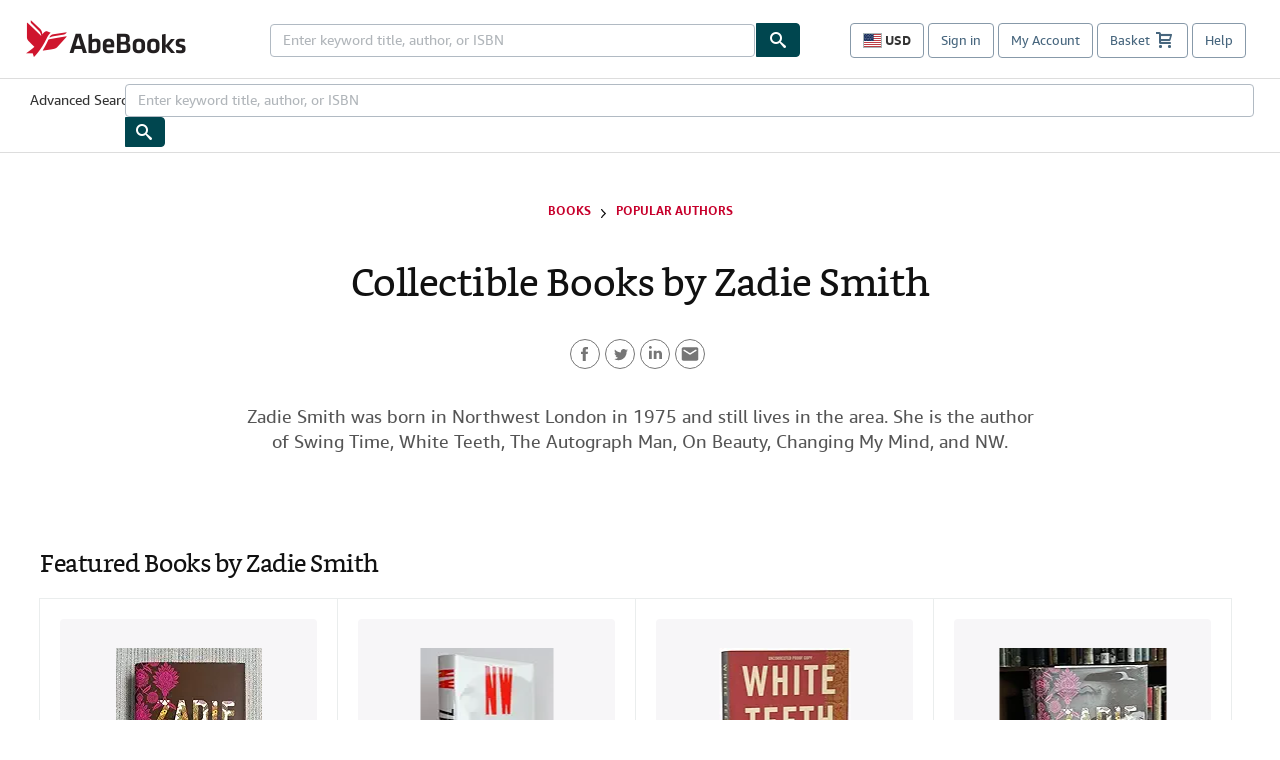

--- FILE ---
content_type: text/css
request_url: https://assets.brightspot.abebooks.a2z.com/resource/00000179-3cdd-d40f-a779-bedf7f820000/styleguide/KLP.min.65507bde60ae2e6b81ce8899c23cfe9a.gz.css
body_size: 54317
content:
/*! sanitize.css v7.0.3 | CC0 License | github.com/csstools/sanitize.css */*,:after,:before{background-repeat:no-repeat;box-sizing:border-box}:after,:before{text-decoration:inherit;vertical-align:inherit}html{-ms-text-size-adjust:100%;-webkit-text-size-adjust:100%;cursor:default;font-family:system-ui,-apple-system,Segoe UI,Roboto,Ubuntu,Cantarell,Oxygen,sans-serif,Apple Color Emoji,Segoe UI Emoji,Segoe UI Symbol,Noto Color Emoji;line-height:1.15;-moz-tab-size:4;-o-tab-size:4;tab-size:4;word-break:break-word}body{margin:0}h1{font-size:2em;margin:.67em 0}hr{height:0;overflow:visible}main{display:block}nav ol,nav ul{list-style:none}pre{font-family:Menlo,Consolas,Roboto Mono,Ubuntu Monospace,Oxygen Mono,Liberation Mono,monospace;font-size:1em}a{background-color:transparent}abbr[title]{text-decoration:underline;-webkit-text-decoration:underline dotted;text-decoration:underline dotted}b,strong{font-weight:bolder}code,kbd,samp{font-family:Menlo,Consolas,Roboto Mono,Ubuntu Monospace,Oxygen Mono,Liberation Mono,monospace;font-size:1em}small{font-size:80%}::selection{background-color:#b3d4fc;color:#000;text-shadow:none}audio,canvas,iframe,img,svg,video{vertical-align:middle}audio,video{display:inline-block}audio:not([controls]){display:none;height:0}img{border-style:none}svg{fill:currentColor}svg:not(:root){overflow:hidden}table{border-collapse:collapse}button,input,select,textarea{font-family:inherit;font-size:inherit;line-height:inherit}button,input,select{margin:0}button{overflow:visible;text-transform:none}[type=button],[type=reset],[type=submit],button{-webkit-appearance:button}fieldset{padding:.35em .75em .625em}input{overflow:visible}legend{color:inherit;display:table;max-width:100%;white-space:normal}progress{display:inline-block;vertical-align:baseline}select{text-transform:none}textarea{margin:0;overflow:auto;resize:vertical}[type=checkbox],[type=radio]{padding:0}[type=search]{-webkit-appearance:textfield;outline-offset:-2px}::-webkit-inner-spin-button,::-webkit-outer-spin-button{height:auto}::-webkit-input-placeholder{color:inherit;opacity:.54}::-webkit-search-decoration{-webkit-appearance:none}::-webkit-file-upload-button{-webkit-appearance:button;font:inherit}::-moz-focus-inner{border-style:none;padding:0}:-moz-focusring{outline:1px dotted ButtonText}details,dialog{display:block}dialog{background-color:#fff;border:solid;color:#000;height:-moz-fit-content;height:fit-content;left:0;margin:auto;padding:1em;position:absolute;right:0;width:-moz-fit-content;width:fit-content}dialog:not([open]){display:none}summary{display:list-item}canvas{display:inline-block}template{display:none}[tabindex],a,area,button,input,label,select,summary,textarea{touch-action:manipulation}[hidden]{display:none}[aria-busy=true]{cursor:progress}[aria-controls]{cursor:pointer}[aria-disabled],[disabled]{cursor:not-allowed}[aria-hidden=false][hidden]:not(:focus){clip:rect(0,0,0,0);display:inherit;position:absolute}html{font-size:62.5%}body,html{max-width:100%;min-height:100%}@media only screen and (max-width:1023px){body,html{overflow-x:hidden}}body .abe-content,html .abe-content{max-width:100%!important;width:100%!important}body .abe-content blockquote,body .abe-content figure,body .abe-content hr,html .abe-content blockquote,html .abe-content figure,html .abe-content hr{margin:0}body .abe-content ol[class],body .abe-content ul[class],html .abe-content ol[class],html .abe-content ul[class]{list-style:none;margin:0;padding:0}body .abe-content ol:not([class]),body .abe-content ul:not([class]),html .abe-content ol:not([class]),html .abe-content ul:not([class]){list-style-position:inside;padding:0}body .abe-content img,html .abe-content img{display:block;height:auto;max-width:100%}body .abe-content body,html .abe-content body{background:var(--siteBgColor);color:var(--primaryTextColor);padding-top:var(--contentVerticalOffset)}body .abe-content a,body .abe-content a:link,html .abe-content a,html .abe-content a:link{text-decoration:none;transition:all .2s linear}p body .abe-content a,p body .abe-content a:link,p html .abe-content a,p html .abe-content a:link{text-decoration:underline}body .abe-content a:hover,body .abe-content a:link:hover,html .abe-content a:hover,html .abe-content a:link:hover{color:var(--linkHoverColor);text-decoration:none}ps-promo{display:block}ps-debug{display:none;visibility:hidden}:root{--miniPlayerHeight:73px;--pageContentMargins:20px;--portraitImageMaxWidth:253px}@media only screen and (max-width:1023px){:root{--headerHeight:80px}}@media only screen and (min-width:1024px){:root{--miniPlayerHeight:110px}}@media only screen and (min-width:568px){:root{--pageContentMargins:50px}}@font-face{font-display:swap;font-family:Amazon Ember;font-style:normal;font-weight:700;src:url('../../../resource/00000179-3cdd-d40f-a779-bedf7f820000/468fcbeda4f4dddfff2e.3af5b8c30a74380709837f8a9d09f0cd.woff2') format("woff2"),url('../../../resource/00000179-3cdd-d40f-a779-bedf7f820000/4ef4ff11b28e894bb988.a62bbe2e78d64512e44b05cfee04f754.woff') format("woff")}@font-face{font-display:swap;font-family:Amazon Ember;font-style:italic,oblique;font-weight:400;src:url('../../../resource/00000179-3cdd-d40f-a779-bedf7f820000/3320414ea1698e96ffdd.3f004efcf30b09cb2ed2dc07b81e05ef.woff2') format("woff2"),url('../../../resource/00000179-3cdd-d40f-a779-bedf7f820000/44b1f40d38973ef0ae85.ebdaa820b76739f8a27bb2546826567e.woff') format("woff")}@font-face{font-display:swap;font-family:Amazon Ember;font-style:normal;font-weight:400;src:url('../../../resource/00000179-3cdd-d40f-a779-bedf7f820000/106ba4225232873f12c0.4664da3866680953e1d59d76b27885c4.woff2') format("woff2"),url('../../../resource/00000179-3cdd-d40f-a779-bedf7f820000/67cfa0a179211de8e6ce.981112f5f6bff88cf7458e83313ceb84.woff') format("woff")}@font-face{font-display:swap;font-family:Bookerly Regular;font-style:normal;font-weight:400;src:url('../../../resource/00000179-3cdd-d40f-a779-bedf7f820000/d26713d7962516a8e8bc.1e10a9c699a3c6370777fdcd729573dd.woff2') format("woff2"),url('../../../resource/00000179-3cdd-d40f-a779-bedf7f820000/c2f5bf428add505abdb8.6900ef4a625dac42ec5dc6a72c4f1736.woff') format("woff")}.abe-content,.mobile .abe-content{-webkit-font-smoothing:antialiased;-moz-osx-font-smoothing:grayscale;color:var(--primaryTextColor);font-family:var(--bodyFont),Arial,Helvetica,sans-serif}.abe-content[data-body-font=Oswald],.mobile .abe-content[data-body-font=Oswald]{font-family:var(--primaryHeadlineFont),"Impact",sans-serif}.abe-content[data-body-font="Roboto Slab"],.abe-content[data-body-font="Source Serif Pro"],.abe-content[data-body-font=Merriweather],.mobile .abe-content[data-body-font="Roboto Slab"],.mobile .abe-content[data-body-font="Source Serif Pro"],.mobile .abe-content[data-body-font=Merriweather]{font-family:var(--bodyFont),"Georgia",serif}:root{--title-1:2.8rem;--title-2:3rem;--title-3:2.6rem;--title-4:1.7rem;--title-5:1.4rem;--description-1:1.8rem;--description-2:1.8rem;--description-3:1.5rem;--description-4:1.3rem;--body-1:1.8rem;--byline-1:1.4rem;--byline-2:1.2rem;--credit-1:1rem;--label-2:1.4rem;--label-1:1.2rem;--label-3:1.2rem;--label-4:1.5rem;--label-5:1.2rem;--caption-1:1.4rem;--quote-1:2.2rem;--read-more-1:1.4rem;--live-beacon:1.3rem}@media screen and (min-width:768px){:root{--title-1:3.6rem}}@media screen and (min-width:1024px){:root{--title-1:4.8rem;--title-2:3.8rem;--description-1:2.1rem;--title-5:1.5rem}}.ErrorPage-title,.title-1{font-size:var(--title-1);font-weight:400;letter-spacing:-.5px;line-height:1.29}@media only screen and (min-width:768px){.ErrorPage-title,.title-1{line-height:1.33}}@media only screen and (min-width:1024px){.ErrorPage-title,.title-1{line-height:1.25}}.PromoFullwidthA-title,.title-2{font-size:var(--title-2);font-weight:400;letter-spacing:-.5px;line-height:1.2}@media only screen and (min-width:1024px){.PromoFullwidthA-title,.title-2{line-height:1.21}}.title-3{font-size:var(--title-3);font-weight:400;letter-spacing:-.5px;line-height:1.38}.title-4{font-size:var(--title-4);font-weight:400;line-height:1.35}.title-5{font-size:var(--title-5);font-weight:400;line-height:1.33}.description-1{font-size:var(--description-1);font-style:italic;font-weight:400;line-height:1.44}@media only screen and (min-width:1024px){.description-1{line-height:1.43}}.description-2{font-size:var(--description-2);line-height:1.44}.CheckboxInput-label span,.RadioInput-label span,.description-3{font-size:var(--description-3);font-weight:400;line-height:1.33}.description-4{font-size:var(--description-4);line-height:1.38}.description-5{font-size:var(--description-5);font-weight:700}.ErrorPage-errorDescription,.body-1{font-size:var(--body-1);line-height:1.67}.byline-1{font-size:var(--byline-1);line-height:1.36}.byline-2{font-size:var(--byline-2);line-height:1.7}.Figure-credit,.credit-1{font-size:var(--credit-1);line-height:1.4}.SocialLoginLink,.label-2{font-size:var(--label-2);font-weight:700;line-height:1.14}.label-1{font-size:var(--label-1);font-weight:700;line-height:1.42}.ErrorPage-search-submit-text,.label-3{font-size:var(--label-3);font-weight:700;line-height:normal;text-transform:uppercase}.label-4{font-size:var(--description-3);font-weight:700}.label-5{font-size:var(--label-5);line-height:normal}.Figure-caption,.caption-1{font-size:var(--caption-1);line-height:1.36}.read-more-1{font-size:var(--read-more-1);line-height:normal}.quote-1{font-size:var(--quote-1);font-weight:400;letter-spacing:-.5px;line-height:1.36}.ErrorPage-title,.PromoFullwidthA-title,.quote-1,.title-1,.title-2,.title-3,.title-4,.title-5{font-family:var(--primaryHeadlineFont),"Arial",Helvetica,sans-serif}[data-primary-headline-font=Oswald] .ErrorPage-title,[data-primary-headline-font=Oswald] .PromoFullwidthA-title,[data-primary-headline-font=Oswald] .quote-1,[data-primary-headline-font=Oswald] .title-1,[data-primary-headline-font=Oswald] .title-2,[data-primary-headline-font=Oswald] .title-3,[data-primary-headline-font=Oswald] .title-4,[data-primary-headline-font=Oswald] .title-5{font-family:var(--primaryHeadlineFont),"Impact",sans-serif}[data-primary-headline-font="Roboto Slab"] .ErrorPage-title,[data-primary-headline-font="Roboto Slab"] .PromoFullwidthA-title,[data-primary-headline-font="Roboto Slab"] .quote-1,[data-primary-headline-font="Roboto Slab"] .title-1,[data-primary-headline-font="Roboto Slab"] .title-2,[data-primary-headline-font="Roboto Slab"] .title-3,[data-primary-headline-font="Roboto Slab"] .title-4,[data-primary-headline-font="Roboto Slab"] .title-5,[data-primary-headline-font="Source Serif Pro"] .ErrorPage-title,[data-primary-headline-font="Source Serif Pro"] .PromoFullwidthA-title,[data-primary-headline-font="Source Serif Pro"] .quote-1,[data-primary-headline-font="Source Serif Pro"] .title-1,[data-primary-headline-font="Source Serif Pro"] .title-2,[data-primary-headline-font="Source Serif Pro"] .title-3,[data-primary-headline-font="Source Serif Pro"] .title-4,[data-primary-headline-font="Source Serif Pro"] .title-5,[data-primary-headline-font=Merriweather] .ErrorPage-title,[data-primary-headline-font=Merriweather] .PromoFullwidthA-title,[data-primary-headline-font=Merriweather] .quote-1,[data-primary-headline-font=Merriweather] .title-1,[data-primary-headline-font=Merriweather] .title-2,[data-primary-headline-font=Merriweather] .title-3,[data-primary-headline-font=Merriweather] .title-4,[data-primary-headline-font=Merriweather] .title-5{font-family:var(--primaryHeadlineFont),"Georgia",serif}.live-beacon{font-size:var(--live-beacon);font-weight:700;text-transform:uppercase}@keyframes appearUp{0%{opacity:0;transform:translateY(100%)}to{opacity:1;transform:translateY(0)}}@keyframes load{0%{height:0%}to{height:100%}}@keyframes loadWidth{0%{width:0}to{width:100%}}.ButtonAbstract,a.FileInput-button.FileInput-button,a.FileInput-button.FileInput-button:link,a.FileInput-button.FileInput-button:visited,a.Link.ListTags-items .Link,a.Link.button-tag,a.ListB-cta .Link.ListB-cta .Link,a.ListB-cta .Link.ListB-cta .Link:link,a.ListB-cta .Link.ListB-cta .Link:visited,a.ListTags-items .Link,a.Pagination-nextPage a,a.Pagination-nextPage a:link,a.Pagination-nextPage a:visited,a.Pagination-nextPage span,a.Pagination-nextPage span:link,a.Pagination-nextPage span:visited,a.Pagination-previousPage a,a.Pagination-previousPage a:link,a.Pagination-previousPage a:visited,a.Pagination-previousPage span,a.Pagination-previousPage span:link,a.Pagination-previousPage span:visited,a.button-primary,a.button-primary-inverse-alt,a.button-primary-inverse-alt:link,a.button-primary-inverse-alt:visited,a.button-primary-inverse.button-primary-inverse,a.button-primary-inverse.button-primary-inverse:link,a.button-primary-inverse.button-primary-inverse:visited,a.button-primary:link,a.button-primary:visited,a.button-secondary,a.button-secondary-inverse,a.button-secondary-inverse-alt,a.button-secondary-inverse-alt:link,a.button-secondary-inverse-alt:visited,a.button-secondary-inverse:link,a.button-secondary-inverse:visited,a.button-secondary:link,a.button-secondary:visited,a.button-tag,a:link.ListTags-items .Link,a:link.button-tag,button.FileInput-button.FileInput-button,button.ListB-cta .Link.ListB-cta .Link,button.ListTags-items .Link,button.Pagination-nextPage a,button.Pagination-nextPage span,button.Pagination-previousPage a,button.Pagination-previousPage span,button.button-primary,button.button-primary-inverse-alt,button.button-primary-inverse.button-primary-inverse,button.button-secondary,button.button-secondary-inverse,button.button-secondary-inverse-alt,button.button-tag{align-items:center;border-radius:var(--buttonBorderRadius);border-style:solid;border-width:var(--buttonBorderWidth);cursor:pointer;display:inline-flex;font-size:var(--label-2);font-weight:700;justify-content:center;line-height:1.14;line-height:1;padding:13px 30px;text-align:center;text-decoration:none;transition:all .2s linear}[data-rounded-corners=true] .ButtonAbstract,[data-rounded-corners=true] a.FileInput-button.FileInput-button,[data-rounded-corners=true] a.FileInput-button.FileInput-button:link,[data-rounded-corners=true] a.FileInput-button.FileInput-button:visited,[data-rounded-corners=true] a.Link.ListTags-items .Link,[data-rounded-corners=true] a.Link.button-tag,[data-rounded-corners=true] a.ListB-cta .Link.ListB-cta .Link,[data-rounded-corners=true] a.ListB-cta .Link.ListB-cta .Link:link,[data-rounded-corners=true] a.ListB-cta .Link.ListB-cta .Link:visited,[data-rounded-corners=true] a.ListTags-items .Link,[data-rounded-corners=true] a.Pagination-nextPage a,[data-rounded-corners=true] a.Pagination-nextPage a:link,[data-rounded-corners=true] a.Pagination-nextPage a:visited,[data-rounded-corners=true] a.Pagination-nextPage span,[data-rounded-corners=true] a.Pagination-nextPage span:link,[data-rounded-corners=true] a.Pagination-nextPage span:visited,[data-rounded-corners=true] a.Pagination-previousPage a,[data-rounded-corners=true] a.Pagination-previousPage a:link,[data-rounded-corners=true] a.Pagination-previousPage a:visited,[data-rounded-corners=true] a.Pagination-previousPage span,[data-rounded-corners=true] a.Pagination-previousPage span:link,[data-rounded-corners=true] a.Pagination-previousPage span:visited,[data-rounded-corners=true] a.button-primary,[data-rounded-corners=true] a.button-primary-inverse-alt,[data-rounded-corners=true] a.button-primary-inverse-alt:link,[data-rounded-corners=true] a.button-primary-inverse-alt:visited,[data-rounded-corners=true] a.button-primary-inverse.button-primary-inverse,[data-rounded-corners=true] a.button-primary-inverse.button-primary-inverse:link,[data-rounded-corners=true] a.button-primary-inverse.button-primary-inverse:visited,[data-rounded-corners=true] a.button-primary:link,[data-rounded-corners=true] a.button-primary:visited,[data-rounded-corners=true] a.button-secondary,[data-rounded-corners=true] a.button-secondary-inverse,[data-rounded-corners=true] a.button-secondary-inverse-alt,[data-rounded-corners=true] a.button-secondary-inverse-alt:link,[data-rounded-corners=true] a.button-secondary-inverse-alt:visited,[data-rounded-corners=true] a.button-secondary-inverse:link,[data-rounded-corners=true] a.button-secondary-inverse:visited,[data-rounded-corners=true] a.button-secondary:link,[data-rounded-corners=true] a.button-secondary:visited,[data-rounded-corners=true] a.button-tag,[data-rounded-corners=true] a:link.ListTags-items .Link,[data-rounded-corners=true] a:link.button-tag,[data-rounded-corners=true] button.FileInput-button.FileInput-button,[data-rounded-corners=true] button.ListB-cta .Link.ListB-cta .Link,[data-rounded-corners=true] button.ListTags-items .Link,[data-rounded-corners=true] button.Pagination-nextPage a,[data-rounded-corners=true] button.Pagination-nextPage span,[data-rounded-corners=true] button.Pagination-previousPage a,[data-rounded-corners=true] button.Pagination-previousPage span,[data-rounded-corners=true] button.button-primary,[data-rounded-corners=true] button.button-primary-inverse-alt,[data-rounded-corners=true] button.button-primary-inverse.button-primary-inverse,[data-rounded-corners=true] button.button-secondary,[data-rounded-corners=true] button.button-secondary-inverse,[data-rounded-corners=true] button.button-secondary-inverse-alt,[data-rounded-corners=true] button.button-tag{--buttonBorderRadius:22px}.ButtonAbstract[disabled=disabled],a.FileInput-button.FileInput-button:link[disabled=disabled],a.FileInput-button.FileInput-button:visited[disabled=disabled],a.FileInput-button.FileInput-button[disabled=disabled],a.Link.ListTags-items .Link[disabled=disabled],a.Link.button-tag[disabled=disabled],a.ListB-cta .Link.ListB-cta .Link:link[disabled=disabled],a.ListB-cta .Link.ListB-cta .Link:visited[disabled=disabled],a.ListB-cta .Link.ListB-cta .Link[disabled=disabled],a.ListTags-items .Link[disabled=disabled],a.Pagination-nextPage a:link[disabled=disabled],a.Pagination-nextPage a:visited[disabled=disabled],a.Pagination-nextPage a[disabled=disabled],a.Pagination-nextPage span:link[disabled=disabled],a.Pagination-nextPage span:visited[disabled=disabled],a.Pagination-nextPage span[disabled=disabled],a.Pagination-previousPage a:link[disabled=disabled],a.Pagination-previousPage a:visited[disabled=disabled],a.Pagination-previousPage a[disabled=disabled],a.Pagination-previousPage span:link[disabled=disabled],a.Pagination-previousPage span:visited[disabled=disabled],a.Pagination-previousPage span[disabled=disabled],a.button-primary-inverse-alt:link[disabled=disabled],a.button-primary-inverse-alt:visited[disabled=disabled],a.button-primary-inverse-alt[disabled=disabled],a.button-primary-inverse.button-primary-inverse:link[disabled=disabled],a.button-primary-inverse.button-primary-inverse:visited[disabled=disabled],a.button-primary-inverse.button-primary-inverse[disabled=disabled],a.button-primary:link[disabled=disabled],a.button-primary:visited[disabled=disabled],a.button-primary[disabled=disabled],a.button-secondary-inverse-alt:link[disabled=disabled],a.button-secondary-inverse-alt:visited[disabled=disabled],a.button-secondary-inverse-alt[disabled=disabled],a.button-secondary-inverse:link[disabled=disabled],a.button-secondary-inverse:visited[disabled=disabled],a.button-secondary-inverse[disabled=disabled],a.button-secondary:link[disabled=disabled],a.button-secondary:visited[disabled=disabled],a.button-secondary[disabled=disabled],a.button-tag[disabled=disabled],a:link.ListTags-items .Link[disabled=disabled],a:link.button-tag[disabled=disabled],button.FileInput-button.FileInput-button[disabled=disabled],button.ListB-cta .Link.ListB-cta .Link[disabled=disabled],button.ListTags-items .Link[disabled=disabled],button.Pagination-nextPage a[disabled=disabled],button.Pagination-nextPage span[disabled=disabled],button.Pagination-previousPage a[disabled=disabled],button.Pagination-previousPage span[disabled=disabled],button.button-primary-inverse-alt[disabled=disabled],button.button-primary-inverse.button-primary-inverse[disabled=disabled],button.button-primary[disabled=disabled],button.button-secondary-inverse-alt[disabled=disabled],button.button-secondary-inverse[disabled=disabled],button.button-secondary[disabled=disabled],button.button-tag[disabled=disabled]{background:var(--grayscaleTwo);border-color:var(--grayscaleTwo);color:var(--white);pointer-events:none}.ButtonSecondaryAbstract,a.button-secondary,a.button-secondary-inverse,a.button-secondary-inverse-alt,a.button-secondary-inverse-alt:link,a.button-secondary-inverse-alt:visited,a.button-secondary-inverse:link,a.button-secondary-inverse:visited,a.button-secondary:link,a.button-secondary:visited,button.button-secondary,button.button-secondary-inverse,button.button-secondary-inverse-alt{background:var(--secondaryButtonBgColor);border-color:var(--secondaryButtonBorderColor);color:var(--secondaryButtonTextColor)}.ButtonSecondaryAbstract:focus,.ButtonSecondaryAbstract:hover,a.button-secondary-inverse-alt:focus,a.button-secondary-inverse-alt:hover,a.button-secondary-inverse-alt:link:focus,a.button-secondary-inverse-alt:link:hover,a.button-secondary-inverse-alt:visited:focus,a.button-secondary-inverse-alt:visited:hover,a.button-secondary-inverse:focus,a.button-secondary-inverse:hover,a.button-secondary-inverse:link:focus,a.button-secondary-inverse:link:hover,a.button-secondary-inverse:visited:focus,a.button-secondary-inverse:visited:hover,a.button-secondary:focus,a.button-secondary:hover,a.button-secondary:link:focus,a.button-secondary:link:hover,a.button-secondary:visited:focus,a.button-secondary:visited:hover,button.button-secondary-inverse-alt:focus,button.button-secondary-inverse-alt:hover,button.button-secondary-inverse:focus,button.button-secondary-inverse:hover,button.button-secondary:focus,button.button-secondary:hover{background:var(--secondaryButtonTextColor);border-color:var(--secondaryButtonBorderColor);color:var(--secondaryButtonBgColor)}a.button-primary,a.button-primary:link,a.button-primary:link:visited,a.button-primary:visited,a.button-primary:visited:visited,button.button-primary,button.button-primary:visited{background:var(--primaryButtonBgColor);border-color:var(--primaryButtonBorderColor);color:var(--primaryButtonTextColor)}a.button-primary:focus,a.button-primary:hover,a.button-primary:link:focus,a.button-primary:link:hover,a.button-primary:visited:focus,a.button-primary:visited:hover,button.button-primary:focus,button.button-primary:hover{background:var(--primaryButtonTextColor);border-color:var(--primaryButtonBgColor);color:var(--primaryButtonBgColor)}a.button-primary-inverse.button-primary-inverse,a.button-primary-inverse.button-primary-inverse:link,a.button-primary-inverse.button-primary-inverse:visited,button.button-primary-inverse.button-primary-inverse{background:var(--primaryButtonTextColor);border-color:var(--primaryButtonBorderColor);color:var(--primaryButtonBgColor)}a.button-primary-inverse.button-primary-inverse:focus,a.button-primary-inverse.button-primary-inverse:hover,a.button-primary-inverse.button-primary-inverse:link:focus,a.button-primary-inverse.button-primary-inverse:link:hover,a.button-primary-inverse.button-primary-inverse:visited:focus,a.button-primary-inverse.button-primary-inverse:visited:hover,button.button-primary-inverse.button-primary-inverse:focus,button.button-primary-inverse.button-primary-inverse:hover{fill:var(--primaryButtonTextColor);background:var(--primaryButtonBgColor);border-color:var(--primaryButtonBgColor);color:var(--primaryButtonTextColor)}a.button-primary-inverse-alt,a.button-primary-inverse-alt:link,a.button-primary-inverse-alt:visited,button.button-primary-inverse-alt{background:var(--primaryButtonTextColor);border-color:var(--primaryButtonTextColor);color:var(--primaryButtonBgColor)}a.button-primary-inverse-alt:focus,a.button-primary-inverse-alt:hover,a.button-primary-inverse-alt:link:focus,a.button-primary-inverse-alt:link:hover,a.button-primary-inverse-alt:visited:focus,a.button-primary-inverse-alt:visited:hover,button.button-primary-inverse-alt:focus,button.button-primary-inverse-alt:hover{fill:var(--primaryButtonTextColor);background:var(--primaryButtonBgColor);border-color:var(--primaryButtonBgColor);color:var(--primaryButtonTextColor)}a.button-secondary-inverse,a.button-secondary-inverse:link,a.button-secondary-inverse:visited,button.button-secondary-inverse{background:var(--secondaryButtonTextColor);border-color:var(--secondaryButtonBorderColor);color:var(--secondaryButtonBgColor)}a.button-secondary-inverse:focus,a.button-secondary-inverse:hover,a.button-secondary-inverse:link:focus,a.button-secondary-inverse:link:hover,a.button-secondary-inverse:visited:focus,a.button-secondary-inverse:visited:hover,button.button-secondary-inverse:focus,button.button-secondary-inverse:hover{background:var(--secondaryButtonBgColor);border-color:var(--secondaryButtonBgColor);color:var(--secondaryButtonTextColor)}a.button-secondary-inverse-alt,a.button-secondary-inverse-alt:link,a.button-secondary-inverse-alt:visited,button.button-secondary-inverse-alt{background:var(--secondaryButtonTextColor);border-color:var(--secondaryButtonTextColor);color:var(--secondaryButtonBgColor)}a.button-secondary-inverse-alt:focus,a.button-secondary-inverse-alt:hover,a.button-secondary-inverse-alt:link:focus,a.button-secondary-inverse-alt:link:hover,a.button-secondary-inverse-alt:visited:focus,a.button-secondary-inverse-alt:visited:hover,button.button-secondary-inverse-alt:focus,button.button-secondary-inverse-alt:hover{background:var(--secondaryButtonBgColor);border-color:var(--secondaryButtonBgColor);color:var(--secondaryButtonTextColor)}.button-large{padding:13px 30px}[data-rounded-corners=true] .button-large{--buttonBorderRadius:22px}.button-small{padding:5px 14px}[data-rounded-corners=true] .button-small{--buttonBorderRadius:15px}a.Link.button-tag,a.button-tag,a:link.button-tag,button.button-tag{align-items:center;border:1px solid var(--grayscaleOne);color:var(--grayscaleOne);display:inline-flex;font-size:var(--description-4);font-weight:700;justify-content:center;line-height:1.38;padding:5px 14px;text-align:center}[data-rounded-corners=true] a.Link.button-tag,[data-rounded-corners=true] a.button-tag,[data-rounded-corners=true] a:link.button-tag,[data-rounded-corners=true] button.button-tag{--buttonBorderRadius:15px}a.Link.button-tag:focus,a.Link.button-tag:hover,a.button-tag:focus,a.button-tag:hover,a:link.button-tag:focus,a:link.button-tag:hover,button.button-tag:focus,button.button-tag:hover{border-color:var(--primaryColor);color:var(--primaryColor)}.NotButton{background:none;border:0;cursor:pointer;display:inline-block;outline:none;padding:0}a.FlickityCarouselButtonAbstract,a.FlickityCarouselButtonAbstract:link,a.FlickityCarouselButtonAbstract:visited,button.FlickityCarouselButtonAbstract{--carouselButtonPosition:(20px/2);border-radius:100%;height:var(--carouselButtonSize);padding:0;width:var(--carouselButtonSize)}a.FlickityCarouselButtonAbstract.previous,a.FlickityCarouselButtonAbstract:link.previous,a.FlickityCarouselButtonAbstract:visited.previous,button.FlickityCarouselButtonAbstract.previous{left:var(--carouselButtonPosition)}a.FlickityCarouselButtonAbstract.next,a.FlickityCarouselButtonAbstract:link.next,a.FlickityCarouselButtonAbstract:visited.next,button.FlickityCarouselButtonAbstract.next{right:var(--carouselButtonPosition)}a.FlickityCarouselButtonAbstract svg,a.FlickityCarouselButtonAbstract:hover svg,a.FlickityCarouselButtonAbstract:link svg,a.FlickityCarouselButtonAbstract:link:hover svg,a.FlickityCarouselButtonAbstract:visited svg,a.FlickityCarouselButtonAbstract:visited:hover svg,button.FlickityCarouselButtonAbstract svg,button.FlickityCarouselButtonAbstract:hover svg{fill:currentColor}a.FlickityCarouselButtonAbstract:disabled,a.FlickityCarouselButtonAbstract:link:disabled,a.FlickityCarouselButtonAbstract:visited:disabled,button.FlickityCarouselButtonAbstract:disabled{cursor:default;opacity:.5}a.FlickityCarouselButtonAbstract:disabled svg,a.FlickityCarouselButtonAbstract:link:disabled svg,a.FlickityCarouselButtonAbstract:visited:disabled svg,button.FlickityCarouselButtonAbstract:disabled svg{fill:currentColor}.CustomDropdown{border:1px solid var(--secondaryColor3);box-shadow:none;cursor:pointer;display:block;margin-bottom:0;position:relative}.CustomDropdown-heading{align-items:center;background:0;display:flex;font-size:var(--description-3);font-weight:400;height:40px;line-height:1.33;padding-left:20px;padding-right:40px;transition:all .25s}.CustomDropdown-heading span{font-weight:700;margin-right:5px}.CustomDropdown-heading:hover{background-color:var(--backgroundColor)}.CustomDropdown-headingIcon{align-items:center;bottom:0;display:flex;height:40px;justify-content:center;margin:auto;pointer-events:none;position:absolute;right:10px;top:0;transform:rotate(0);transition:all .25s;width:20px;z-index:11}.CustomDropdown[dropdown-open=true]{border-color:transparent;z-index:12}.CustomDropdown[dropdown-open=true] .CustomDropdown-values{display:block}.CustomDropdown[dropdown-open=true] .CustomDropdown-headingIcon{transform:rotate(180deg)}.CustomDropdown[dropdown-open=true] .CustomDropdown-heading:hover{background-color:0}.CustomDropdown-values{background-color:var(--white);border:1px solid var(--secondaryColor3);box-shadow:0 0 20px 0 rgba(0,0,0,.05);display:none;left:0;position:absolute;right:0;top:0;transition:all .25s;z-index:10}.CustomDropdown-values .CustomDropdown-link{align-items:center;color:var(--primaryTextColor);display:flex;font-size:var(--description-3);font-weight:400;justify-content:flex-start;line-height:1.33;margin:10px 0;padding-left:20px}.CustomDropdown-values .CustomDropdown-link svg{fill:var(--primaryColor1);height:17px;margin-right:10px;width:17px}.Global-divider{background-color:var(--dividerColor);height:3px;margin:0 auto 20px;min-height:3px;width:40px}[data-rounded-corners=true] .Global-divider{border-radius:2px}[data-align=left] .Global-divider{margin-left:0}[data-align=right] .Global-divider{margin-right:0}.SearchInput-input{border:0;color:var(--primaryTextColor);font-size:2.4rem;width:100%}@media only screen and (min-width:768px){.SearchInput-input{font-size:4rem}}.SelectDropdown{-webkit-appearance:none;-moz-appearance:none;appearance:none;background-image:url('[data-uri]');background-position:top 53% right 20px;background-repeat:no-repeat;background-size:24px;cursor:pointer;padding:0 40px 0 20px;position:relative}[data-rounded-corners=true] .SelectDropdown{border-radius:8px}ps-message{background-color:#fff;border:1px solid;display:block;font-size:var(--description-4);line-height:1.38;padding:10px 20px;position:relative}ps-message ul{list-style:disc;padding:0 0 0 1.5em}[data-rounded-corners=true] ps-message{border-radius:8px}ps-message[type=danger]{color:var(--error)}ps-message[type=success]{color:var(--success)}ps-message[dismissible]{padding-right:14px}ps-message button{align-items:center;background:none;border:none;border-radius:50%;color:currentColor;cursor:pointer;display:flex;font-size:2em;height:24px;justify-content:center;position:absolute;right:8px;top:8px;width:24px}ps-message button:hover{background-color:var(--grayscaleFour)}ps-message button svg{height:14px;pointer-events:none;width:14px}.sr-only{clip:rect(0,0,0,0)!important;border:0!important;height:1px!important;margin:-1px!important;overflow:hidden!important;padding:0!important;position:absolute!important;width:1px!important}.undo-sr-only{clip:inherit;height:auto;margin:0;overflow:visible;position:relative;width:auto}.clearfix:after{clear:both;content:" ";display:block;height:0;visibility:hidden}.container-fixed{margin-left:auto;margin-right:auto;max-width:var(--containerMaxWidth)}.BackgroundOverlay,.HeadingLead,.LeadWithMediumImage,.ListA,.ListAMasonry,.ListC,.ListCardA,.ListCardAMasonry,.ListCardB,.ListCardC,.ListCardCMasonry,.ListCardD,.ListCardDMasonry,.ListCardE,.ListCarouselG,.ListD,.ListDMasonry,.ListE,.ListF,.ListG,.ListG-large,.ListH-large,.ListH-medium,.ListH-small,.ListH-thumbnail,.ListI,.ListJ-stacked,.ListLoadMore,.PageLeadAbstract-topContainer,.PromoCardE,.PromoCardF,.PromoCardG,.PromoCardH,.PromoCardI,.PromoFullwidthB,.PromoLeadA,.PromoLeadB,.PromoLeadC,.PromoLeadD,.PromoLeadE,.Quote,.QuoteA,.QuoteB,.RareBookHeadingLead{position:relative;z-index:1}.BackgroundOverlay:after,.HeadingLead:after,.LeadWithMediumImage:after,.ListA:after,.ListAMasonry:after,.ListC:after,.ListCardA:after,.ListCardAMasonry:after,.ListCardB:after,.ListCardC:after,.ListCardCMasonry:after,.ListCardD:after,.ListCardDMasonry:after,.ListCardE:after,.ListCarouselG:after,.ListD:after,.ListDMasonry:after,.ListE:after,.ListF:after,.ListG-large:after,.ListG:after,.ListH-large:after,.ListH-medium:after,.ListH-small:after,.ListH-thumbnail:after,.ListI:after,.ListJ-stacked:after,.ListLoadMore:after,.PageLeadAbstract-topContainer:after,.PromoCardE:after,.PromoCardF:after,.PromoCardG:after,.PromoCardH:after,.PromoCardI:after,.PromoFullwidthB:after,.PromoLeadA:after,.PromoLeadB:after,.PromoLeadC:after,.PromoLeadD:after,.PromoLeadE:after,.Quote:after,.QuoteA:after,.QuoteB:after,.RareBookHeadingLead:after{background-color:var(--moduleBgColor);bottom:0;content:"";left:0;opacity:var(--moduleBgOpacity);position:absolute;right:0;top:0;z-index:-1}[data-modulewell=""]>[data-module=""]:not([data-is-enhancement]){padding-left:20px;padding-right:20px}@media only screen and (min-width:768px){[data-modulewell=""]>[data-module=""]:not([data-is-enhancement]){padding-left:50px;padding-right:50px}}@media only screen and (min-width:1024px){[data-modulewell=""]>[data-module=""]:not([data-is-enhancement]){padding-left:40px;padding-right:40px}}@media only screen and (min-width:1440px){[data-modulewell=""]>[data-module=""]:not([data-is-enhancement]){padding-left:calc((100% - var(--containerMaxWidth))/2);padding-right:calc((100% - var(--containerMaxWidth))/2)}}[data-modulewell=""]>[data-module=""]:not([data-is-enhancement])[data-module-width=wide]{padding-left:20px;padding-right:20px}@media only screen and (min-width:768px){[data-modulewell=""]>[data-module=""]:not([data-is-enhancement])[data-module-width=wide]{padding-left:50px;padding-right:50px}}@media only screen and (min-width:1024px){[data-modulewell=""]>[data-module=""]:not([data-is-enhancement])[data-module-width=wide]{padding-left:40px;padding-right:40px}}@media only screen and (min-width:1440px){[data-modulewell=""]>[data-module=""]:not([data-is-enhancement])[data-module-width=wide]{padding-left:calc((100% - var(--containerXlMaxWidth))/2);padding-right:calc((100% - var(--containerXlMaxWidth))/2)}}[data-modulewell=""]>[data-module=narrow]:not([data-is-enhancement]),[data-modulewell=""]>[data-module=standard]:not([data-is-enhancement]){margin:30px auto;max-width:var(--containerMaxWidth);width:calc(100% - 40px)}@media only screen and (min-width:768px){[data-modulewell=""]>[data-module=narrow]:not([data-is-enhancement]),[data-modulewell=""]>[data-module=standard]:not([data-is-enhancement]){margin-bottom:40px;margin-top:40px;width:calc(100% - 100px)}}@media only screen and (min-width:1024px){[data-modulewell=""]>[data-module=narrow]:not([data-is-enhancement]),[data-modulewell=""]>[data-module=standard]:not([data-is-enhancement]){margin-bottom:50px;margin-top:50px;width:calc(100% - 80px)}}[data-modulewell=""]>[data-module=narrow]:not([data-is-enhancement]){max-width:var(--containerNarrowWidth)}[data-modulewell=narrow]>[data-module]:not([data-is-enhancement]):not(:first-child),[data-modulewell=standard]>[data-module]:not([data-is-enhancement]):not(:first-child),[data-modulewell=wide]>[data-module]:not([data-is-enhancement]):not(:first-child){margin-top:20px}[data-modulewell=narrow]>[data-module]:not([data-is-enhancement]):not(:last-child),[data-modulewell=standard]>[data-module]:not([data-is-enhancement]):not(:last-child),[data-modulewell=wide]>[data-module]:not([data-is-enhancement]):not(:last-child){margin-bottom:20px}[data-modulewell=narrow]>[data-module]:not([data-is-enhancement]),[data-modulewell=standard]>[data-module=narrow]{margin-left:auto;margin-right:auto;max-width:var(--containerNarrowWidth)}[data-modulewell=wide]>[data-module]:not([data-is-enhancement]){margin-left:auto;margin-right:auto;max-width:var(--containerXlMaxWidth)}[data-modulewell=""]>[data-module=""][data-modulepad-top=xxl]:not([data-has-background]),[data-modulewell=""]>[data-module=wide][data-modulepad-top=xxl]:not([data-has-background]){margin-top:160px}[data-modulewell=""]>[data-module=""][data-modulepad-top=xxl][data-has-background],[data-modulewell=""]>[data-module=wide][data-modulepad-top=xxl][data-has-background]{padding-top:160px}[data-modulewell=""]>[data-module=""][data-modulepad-bottom=xxl]:not([data-has-background]),[data-modulewell=""]>[data-module=wide][data-modulepad-bottom=xxl]:not([data-has-background]){margin-bottom:160px}[data-modulewell=""]>[data-module=""][data-modulepad-bottom=xxl][data-has-background],[data-modulewell=""]>[data-module=wide][data-modulepad-bottom=xxl][data-has-background]{padding-bottom:160px}[data-modulewell=""]>[data-module=""][data-modulepad-top=xl]:not([data-has-background]),[data-modulewell=""]>[data-module=wide][data-modulepad-top=xl]:not([data-has-background]){margin-top:120px}[data-modulewell=""]>[data-module=""][data-modulepad-top=xl][data-has-background],[data-modulewell=""]>[data-module=wide][data-modulepad-top=xl][data-has-background]{padding-top:120px}[data-modulewell=""]>[data-module=""][data-modulepad-bottom=xl]:not([data-has-background]),[data-modulewell=""]>[data-module=wide][data-modulepad-bottom=xl]:not([data-has-background]){margin-bottom:120px}[data-modulewell=""]>[data-module=""][data-modulepad-bottom=xl][data-has-background],[data-modulewell=""]>[data-module=wide][data-modulepad-bottom=xl][data-has-background]{padding-bottom:120px}[data-modulewell=""]>[data-module=""][data-modulepad-top=large]:not([data-has-background]),[data-modulewell=""]>[data-module=wide][data-modulepad-top=large]:not([data-has-background]){margin-top:80px}[data-modulewell=""]>[data-module=""][data-modulepad-top=large][data-has-background],[data-modulewell=""]>[data-module=wide][data-modulepad-top=large][data-has-background]{padding-top:80px}[data-modulewell=""]>[data-module=""][data-modulepad-bottom=large]:not([data-has-background]),[data-modulewell=""]>[data-module=wide][data-modulepad-bottom=large]:not([data-has-background]){margin-bottom:80px}[data-modulewell=""]>[data-module=""][data-modulepad-bottom=large][data-has-background],[data-modulewell=""]>[data-module=wide][data-modulepad-bottom=large][data-has-background]{padding-bottom:80px}[data-modulewell=""]>[data-module=""][data-modulepad-top=med]:not([data-has-background]),[data-modulewell=""]>[data-module=wide][data-modulepad-top=med]:not([data-has-background]){margin-top:40px}[data-modulewell=""]>[data-module=""][data-modulepad-top=med][data-has-background],[data-modulewell=""]>[data-module=wide][data-modulepad-top=med][data-has-background]{padding-top:40px}[data-modulewell=""]>[data-module=""][data-modulepad-bottom=med]:not([data-has-background]),[data-modulewell=""]>[data-module=wide][data-modulepad-bottom=med]:not([data-has-background]){margin-bottom:40px}[data-modulewell=""]>[data-module=""][data-modulepad-bottom=med][data-has-background],[data-modulewell=""]>[data-module=wide][data-modulepad-bottom=med][data-has-background]{padding-bottom:40px}[data-modulewell=""]>[data-module=""][data-modulepad-top=none]:not([data-has-background]),[data-modulewell=""]>[data-module=wide][data-modulepad-top=none]:not([data-has-background]){margin-top:0}[data-modulewell=""]>[data-module=""][data-modulepad-top=none][data-has-background],[data-modulewell=""]>[data-module=wide][data-modulepad-top=none][data-has-background]{padding-top:0}[data-modulewell=""]>[data-module=""][data-modulepad-bottom=none]:not([data-has-background]),[data-modulewell=""]>[data-module=wide][data-modulepad-bottom=none]:not([data-has-background]){margin-bottom:0}[data-modulewell=""]>[data-module=""][data-modulepad-bottom=none][data-has-background],[data-modulewell=""]>[data-module=wide][data-modulepad-bottom=none][data-has-background]{padding-bottom:0}[data-modulewell=""]>[data-module=""] [data-modulepad=none],[data-modulewell=""]>[data-module=wide] [data-modulepad=none]{padding:0}[data-modulewell=""]>[data-module=""]:not([data-has-background]),[data-modulewell=""]>[data-module=""][data-modulepad=normal]:not([data-has-background]),[data-modulewell=""]>[data-module=wide]:not([data-has-background]),[data-modulewell=""]>[data-module=wide][data-modulepad=normal]:not([data-has-background]){margin-bottom:30px;margin-top:30px}[data-modulewell=""]>[data-module=""][data-has-background],[data-modulewell=""]>[data-module=""][data-modulepad=normal][data-has-background],[data-modulewell=""]>[data-module=wide][data-has-background],[data-modulewell=""]>[data-module=wide][data-modulepad=normal][data-has-background]{padding-bottom:30px;padding-top:30px}@media only screen and (min-width:768px){[data-modulewell=""]>[data-module=""]:not([data-has-background]),[data-modulewell=""]>[data-module=""][data-modulepad=normal]:not([data-has-background]),[data-modulewell=""]>[data-module=wide]:not([data-has-background]),[data-modulewell=""]>[data-module=wide][data-modulepad=normal]:not([data-has-background]){margin-bottom:40px;margin-top:40px}[data-modulewell=""]>[data-module=""][data-has-background]:not([data-is-enhancement]),[data-modulewell=""]>[data-module=""][data-modulepad=normal][data-has-background]:not([data-is-enhancement]),[data-modulewell=""]>[data-module=wide][data-has-background]:not([data-is-enhancement]),[data-modulewell=""]>[data-module=wide][data-modulepad=normal][data-has-background]:not([data-is-enhancement]){padding-bottom:40px;padding-top:40px}}@media only screen and (min-width:1024px){[data-modulewell=""]>[data-module=""]:not([data-has-background]),[data-modulewell=""]>[data-module=""][data-modulepad=normal]:not([data-has-background]),[data-modulewell=""]>[data-module=wide]:not([data-has-background]),[data-modulewell=""]>[data-module=wide][data-modulepad=normal]:not([data-has-background]){margin-bottom:50px;margin-top:50px}[data-modulewell=""]>[data-module=""][data-has-background]:not([data-is-enhancement]),[data-modulewell=""]>[data-module=""][data-modulepad=normal][data-has-background]:not([data-is-enhancement]),[data-modulewell=""]>[data-module=wide][data-has-background]:not([data-is-enhancement]),[data-modulewell=""]>[data-module=wide][data-modulepad=normal][data-has-background]:not([data-is-enhancement]){padding-bottom:50px;padding-top:50px}}@media only screen and (min-width:1440px){[data-modulewell=""]>[data-module=""]:not([data-has-background]),[data-modulewell=""]>[data-module=""][data-modulepad=normal]:not([data-has-background]),[data-modulewell=""]>[data-module=wide]:not([data-has-background]),[data-modulewell=""]>[data-module=wide][data-modulepad=normal]:not([data-has-background]){margin-bottom:50px;margin-top:50px}[data-modulewell=""]>[data-module=""][data-has-background]:not([data-is-enhancement]),[data-modulewell=""]>[data-module=""][data-modulepad=normal][data-has-background]:not([data-is-enhancement]),[data-modulewell=""]>[data-module=wide][data-has-background]:not([data-is-enhancement]),[data-modulewell=""]>[data-module=wide][data-modulepad=normal][data-has-background]:not([data-is-enhancement]){padding-bottom:50px;padding-top:50px}}[data-modulewell=narrow]>[data-module][data-has-background],[data-modulewell=standard]>[data-module][data-has-background]{padding:20px}[data-rounded-corners] [data-modulewell=narrow]>[data-module][data-has-background],[data-rounded-corners] [data-modulewell=standard]>[data-module][data-has-background]{border-radius:8px;overflow:hidden}[data-is-enhancement][data-has-background][data-has-bg-color]{padding-left:50px;padding-right:50px}[data-rounded-corners] [data-is-enhancement][data-has-background][data-has-bg-color]{border-radius:8px;overflow:hidden}[data-module]{--moduleTextColor:var(--primaryTextColor);background-color:var(--moduleBgColor,transparent);background-image:var(--moduleBgImage);background-position:50%;background-size:cover}[data-module][data-has-bg-gradient]{background-image:linear-gradient(to bottom,var(--backgroundColor),hsla(0,0%,100%,0) 40%)}.ListAccordion-header,.ListH-large-header,.ListH-medium-header,.ListH-small-header,.ListH-thumbnail-header,.ListJ-stacked-header,.ListL-header,.ListM-header,.ModuleHeader{--primaryTextColor:var(--moduleHeaderTextColor);--secondaryTextColor:var(--moduleHeaderTextColor);--moduleHeaderTextAlignment:center;color:var(--moduleHeaderTextColor);margin:auto auto 20px;max-width:var(--containerMaxWidth)}.ListAccordion-header:empty,.ListH-large-header:empty,.ListH-medium-header:empty,.ListH-small-header:empty,.ListH-thumbnail-header:empty,.ListJ-stacked-header:empty,.ListL-header:empty,.ListM-header:empty,.ModuleHeader:empty{display:none}.ListAccordion-header[data-align=left],.ListH-large-header[data-align=left],.ListH-medium-header[data-align=left],.ListH-small-header[data-align=left],.ListH-thumbnail-header[data-align=left],.ListJ-stacked-header[data-align=left],.ListL-header[data-align=left],.ListM-header[data-align=left],.ModuleHeader[data-align=left]{margin-left:0}.ListAccordion-header[data-align=right],.ListH-large-header[data-align=right],.ListH-medium-header[data-align=right],.ListH-small-header[data-align=right],.ListH-thumbnail-header[data-align=right],.ListJ-stacked-header[data-align=right],.ListL-header[data-align=right],.ListM-header[data-align=right],.ModuleHeader[data-align=right]{margin-right:0}h1.ListAccordion-header-title,h1.ListH-large-header-title,h1.ListH-medium-header-title,h1.ListH-small-header-title,h1.ListH-thumbnail-header-title,h1.ListJ-stacked-header-title,h1.ListL-header-title,h1.ListM-header-title,h1.ModuleHeader-title,h2.ListAccordion-header-title,h2.ListH-large-header-title,h2.ListH-medium-header-title,h2.ListH-small-header-title,h2.ListH-thumbnail-header-title,h2.ListJ-stacked-header-title,h2.ListL-header-title,h2.ListM-header-title,h2.ModuleHeader-title,h3.ListAccordion-header-title,h3.ListH-large-header-title,h3.ListH-medium-header-title,h3.ListH-small-header-title,h3.ListH-thumbnail-header-title,h3.ListJ-stacked-header-title,h3.ListL-header-title,h3.ListM-header-title,h3.ModuleHeader-title,h4.ListAccordion-header-title,h4.ListH-large-header-title,h4.ListH-medium-header-title,h4.ListH-small-header-title,h4.ListH-thumbnail-header-title,h4.ListJ-stacked-header-title,h4.ListL-header-title,h4.ListM-header-title,h4.ModuleHeader-title{color:var(--baseBlack);font-family:var(--primaryHeadlineFont),"Arial",Helvetica,sans-serif;font-size:var(--title-2);font-weight:400;letter-spacing:-.5px;line-height:1.2}@media only screen and (min-width:1024px){h1.ListAccordion-header-title,h1.ListH-large-header-title,h1.ListH-medium-header-title,h1.ListH-small-header-title,h1.ListH-thumbnail-header-title,h1.ListJ-stacked-header-title,h1.ListL-header-title,h1.ListM-header-title,h1.ModuleHeader-title,h2.ListAccordion-header-title,h2.ListH-large-header-title,h2.ListH-medium-header-title,h2.ListH-small-header-title,h2.ListH-thumbnail-header-title,h2.ListJ-stacked-header-title,h2.ListL-header-title,h2.ListM-header-title,h2.ModuleHeader-title,h3.ListAccordion-header-title,h3.ListH-large-header-title,h3.ListH-medium-header-title,h3.ListH-small-header-title,h3.ListH-thumbnail-header-title,h3.ListJ-stacked-header-title,h3.ListL-header-title,h3.ListM-header-title,h3.ModuleHeader-title,h4.ListAccordion-header-title,h4.ListH-large-header-title,h4.ListH-medium-header-title,h4.ListH-small-header-title,h4.ListH-thumbnail-header-title,h4.ListJ-stacked-header-title,h4.ListL-header-title,h4.ListM-header-title,h4.ModuleHeader-title{line-height:1.21}}[data-primary-headline-font=Oswald] h1.ListAccordion-header-title,[data-primary-headline-font=Oswald] h1.ListH-large-header-title,[data-primary-headline-font=Oswald] h1.ListH-medium-header-title,[data-primary-headline-font=Oswald] h1.ListH-small-header-title,[data-primary-headline-font=Oswald] h1.ListH-thumbnail-header-title,[data-primary-headline-font=Oswald] h1.ListJ-stacked-header-title,[data-primary-headline-font=Oswald] h1.ListL-header-title,[data-primary-headline-font=Oswald] h1.ListM-header-title,[data-primary-headline-font=Oswald] h1.ModuleHeader-title,[data-primary-headline-font=Oswald] h2.ListAccordion-header-title,[data-primary-headline-font=Oswald] h2.ListH-large-header-title,[data-primary-headline-font=Oswald] h2.ListH-medium-header-title,[data-primary-headline-font=Oswald] h2.ListH-small-header-title,[data-primary-headline-font=Oswald] h2.ListH-thumbnail-header-title,[data-primary-headline-font=Oswald] h2.ListJ-stacked-header-title,[data-primary-headline-font=Oswald] h2.ListL-header-title,[data-primary-headline-font=Oswald] h2.ListM-header-title,[data-primary-headline-font=Oswald] h2.ModuleHeader-title,[data-primary-headline-font=Oswald] h3.ListAccordion-header-title,[data-primary-headline-font=Oswald] h3.ListH-large-header-title,[data-primary-headline-font=Oswald] h3.ListH-medium-header-title,[data-primary-headline-font=Oswald] h3.ListH-small-header-title,[data-primary-headline-font=Oswald] h3.ListH-thumbnail-header-title,[data-primary-headline-font=Oswald] h3.ListJ-stacked-header-title,[data-primary-headline-font=Oswald] h3.ListL-header-title,[data-primary-headline-font=Oswald] h3.ListM-header-title,[data-primary-headline-font=Oswald] h3.ModuleHeader-title,[data-primary-headline-font=Oswald] h4.ListAccordion-header-title,[data-primary-headline-font=Oswald] h4.ListH-large-header-title,[data-primary-headline-font=Oswald] h4.ListH-medium-header-title,[data-primary-headline-font=Oswald] h4.ListH-small-header-title,[data-primary-headline-font=Oswald] h4.ListH-thumbnail-header-title,[data-primary-headline-font=Oswald] h4.ListJ-stacked-header-title,[data-primary-headline-font=Oswald] h4.ListL-header-title,[data-primary-headline-font=Oswald] h4.ListM-header-title,[data-primary-headline-font=Oswald] h4.ModuleHeader-title{font-family:var(--primaryHeadlineFont),"Impact",sans-serif}[data-primary-headline-font="Roboto Slab"] h1.ListAccordion-header-title,[data-primary-headline-font="Roboto Slab"] h1.ListH-large-header-title,[data-primary-headline-font="Roboto Slab"] h1.ListH-medium-header-title,[data-primary-headline-font="Roboto Slab"] h1.ListH-small-header-title,[data-primary-headline-font="Roboto Slab"] h1.ListH-thumbnail-header-title,[data-primary-headline-font="Roboto Slab"] h1.ListJ-stacked-header-title,[data-primary-headline-font="Roboto Slab"] h1.ListL-header-title,[data-primary-headline-font="Roboto Slab"] h1.ListM-header-title,[data-primary-headline-font="Roboto Slab"] h1.ModuleHeader-title,[data-primary-headline-font="Roboto Slab"] h2.ListAccordion-header-title,[data-primary-headline-font="Roboto Slab"] h2.ListH-large-header-title,[data-primary-headline-font="Roboto Slab"] h2.ListH-medium-header-title,[data-primary-headline-font="Roboto Slab"] h2.ListH-small-header-title,[data-primary-headline-font="Roboto Slab"] h2.ListH-thumbnail-header-title,[data-primary-headline-font="Roboto Slab"] h2.ListJ-stacked-header-title,[data-primary-headline-font="Roboto Slab"] h2.ListL-header-title,[data-primary-headline-font="Roboto Slab"] h2.ListM-header-title,[data-primary-headline-font="Roboto Slab"] h2.ModuleHeader-title,[data-primary-headline-font="Roboto Slab"] h3.ListAccordion-header-title,[data-primary-headline-font="Roboto Slab"] h3.ListH-large-header-title,[data-primary-headline-font="Roboto Slab"] h3.ListH-medium-header-title,[data-primary-headline-font="Roboto Slab"] h3.ListH-small-header-title,[data-primary-headline-font="Roboto Slab"] h3.ListH-thumbnail-header-title,[data-primary-headline-font="Roboto Slab"] h3.ListJ-stacked-header-title,[data-primary-headline-font="Roboto Slab"] h3.ListL-header-title,[data-primary-headline-font="Roboto Slab"] h3.ListM-header-title,[data-primary-headline-font="Roboto Slab"] h3.ModuleHeader-title,[data-primary-headline-font="Roboto Slab"] h4.ListAccordion-header-title,[data-primary-headline-font="Roboto Slab"] h4.ListH-large-header-title,[data-primary-headline-font="Roboto Slab"] h4.ListH-medium-header-title,[data-primary-headline-font="Roboto Slab"] h4.ListH-small-header-title,[data-primary-headline-font="Roboto Slab"] h4.ListH-thumbnail-header-title,[data-primary-headline-font="Roboto Slab"] h4.ListJ-stacked-header-title,[data-primary-headline-font="Roboto Slab"] h4.ListL-header-title,[data-primary-headline-font="Roboto Slab"] h4.ListM-header-title,[data-primary-headline-font="Roboto Slab"] h4.ModuleHeader-title,[data-primary-headline-font="Source Serif Pro"] h1.ListAccordion-header-title,[data-primary-headline-font="Source Serif Pro"] h1.ListH-large-header-title,[data-primary-headline-font="Source Serif Pro"] h1.ListH-medium-header-title,[data-primary-headline-font="Source Serif Pro"] h1.ListH-small-header-title,[data-primary-headline-font="Source Serif Pro"] h1.ListH-thumbnail-header-title,[data-primary-headline-font="Source Serif Pro"] h1.ListJ-stacked-header-title,[data-primary-headline-font="Source Serif Pro"] h1.ListL-header-title,[data-primary-headline-font="Source Serif Pro"] h1.ListM-header-title,[data-primary-headline-font="Source Serif Pro"] h1.ModuleHeader-title,[data-primary-headline-font="Source Serif Pro"] h2.ListAccordion-header-title,[data-primary-headline-font="Source Serif Pro"] h2.ListH-large-header-title,[data-primary-headline-font="Source Serif Pro"] h2.ListH-medium-header-title,[data-primary-headline-font="Source Serif Pro"] h2.ListH-small-header-title,[data-primary-headline-font="Source Serif Pro"] h2.ListH-thumbnail-header-title,[data-primary-headline-font="Source Serif Pro"] h2.ListJ-stacked-header-title,[data-primary-headline-font="Source Serif Pro"] h2.ListL-header-title,[data-primary-headline-font="Source Serif Pro"] h2.ListM-header-title,[data-primary-headline-font="Source Serif Pro"] h2.ModuleHeader-title,[data-primary-headline-font="Source Serif Pro"] h3.ListAccordion-header-title,[data-primary-headline-font="Source Serif Pro"] h3.ListH-large-header-title,[data-primary-headline-font="Source Serif Pro"] h3.ListH-medium-header-title,[data-primary-headline-font="Source Serif Pro"] h3.ListH-small-header-title,[data-primary-headline-font="Source Serif Pro"] h3.ListH-thumbnail-header-title,[data-primary-headline-font="Source Serif Pro"] h3.ListJ-stacked-header-title,[data-primary-headline-font="Source Serif Pro"] h3.ListL-header-title,[data-primary-headline-font="Source Serif Pro"] h3.ListM-header-title,[data-primary-headline-font="Source Serif Pro"] h3.ModuleHeader-title,[data-primary-headline-font="Source Serif Pro"] h4.ListAccordion-header-title,[data-primary-headline-font="Source Serif Pro"] h4.ListH-large-header-title,[data-primary-headline-font="Source Serif Pro"] h4.ListH-medium-header-title,[data-primary-headline-font="Source Serif Pro"] h4.ListH-small-header-title,[data-primary-headline-font="Source Serif Pro"] h4.ListH-thumbnail-header-title,[data-primary-headline-font="Source Serif Pro"] h4.ListJ-stacked-header-title,[data-primary-headline-font="Source Serif Pro"] h4.ListL-header-title,[data-primary-headline-font="Source Serif Pro"] h4.ListM-header-title,[data-primary-headline-font="Source Serif Pro"] h4.ModuleHeader-title,[data-primary-headline-font=Merriweather] h1.ListAccordion-header-title,[data-primary-headline-font=Merriweather] h1.ListH-large-header-title,[data-primary-headline-font=Merriweather] h1.ListH-medium-header-title,[data-primary-headline-font=Merriweather] h1.ListH-small-header-title,[data-primary-headline-font=Merriweather] h1.ListH-thumbnail-header-title,[data-primary-headline-font=Merriweather] h1.ListJ-stacked-header-title,[data-primary-headline-font=Merriweather] h1.ListL-header-title,[data-primary-headline-font=Merriweather] h1.ListM-header-title,[data-primary-headline-font=Merriweather] h1.ModuleHeader-title,[data-primary-headline-font=Merriweather] h2.ListAccordion-header-title,[data-primary-headline-font=Merriweather] h2.ListH-large-header-title,[data-primary-headline-font=Merriweather] h2.ListH-medium-header-title,[data-primary-headline-font=Merriweather] h2.ListH-small-header-title,[data-primary-headline-font=Merriweather] h2.ListH-thumbnail-header-title,[data-primary-headline-font=Merriweather] h2.ListJ-stacked-header-title,[data-primary-headline-font=Merriweather] h2.ListL-header-title,[data-primary-headline-font=Merriweather] h2.ListM-header-title,[data-primary-headline-font=Merriweather] h2.ModuleHeader-title,[data-primary-headline-font=Merriweather] h3.ListAccordion-header-title,[data-primary-headline-font=Merriweather] h3.ListH-large-header-title,[data-primary-headline-font=Merriweather] h3.ListH-medium-header-title,[data-primary-headline-font=Merriweather] h3.ListH-small-header-title,[data-primary-headline-font=Merriweather] h3.ListH-thumbnail-header-title,[data-primary-headline-font=Merriweather] h3.ListJ-stacked-header-title,[data-primary-headline-font=Merriweather] h3.ListL-header-title,[data-primary-headline-font=Merriweather] h3.ListM-header-title,[data-primary-headline-font=Merriweather] h3.ModuleHeader-title,[data-primary-headline-font=Merriweather] h4.ListAccordion-header-title,[data-primary-headline-font=Merriweather] h4.ListH-large-header-title,[data-primary-headline-font=Merriweather] h4.ListH-medium-header-title,[data-primary-headline-font=Merriweather] h4.ListH-small-header-title,[data-primary-headline-font=Merriweather] h4.ListH-thumbnail-header-title,[data-primary-headline-font=Merriweather] h4.ListJ-stacked-header-title,[data-primary-headline-font=Merriweather] h4.ListL-header-title,[data-primary-headline-font=Merriweather] h4.ListM-header-title,[data-primary-headline-font=Merriweather] h4.ModuleHeader-title{font-family:var(--primaryHeadlineFont),"Georgia",serif}[data-has-divider=true] h1.ListAccordion-header-title,[data-has-divider=true] h1.ListH-large-header-title,[data-has-divider=true] h1.ListH-medium-header-title,[data-has-divider=true] h1.ListH-small-header-title,[data-has-divider=true] h1.ListH-thumbnail-header-title,[data-has-divider=true] h1.ListJ-stacked-header-title,[data-has-divider=true] h1.ListL-header-title,[data-has-divider=true] h1.ListM-header-title,[data-has-divider=true] h1.ModuleHeader-title,[data-has-divider=true] h2.ListAccordion-header-title,[data-has-divider=true] h2.ListH-large-header-title,[data-has-divider=true] h2.ListH-medium-header-title,[data-has-divider=true] h2.ListH-small-header-title,[data-has-divider=true] h2.ListH-thumbnail-header-title,[data-has-divider=true] h2.ListJ-stacked-header-title,[data-has-divider=true] h2.ListL-header-title,[data-has-divider=true] h2.ListM-header-title,[data-has-divider=true] h2.ModuleHeader-title,[data-has-divider=true] h3.ListAccordion-header-title,[data-has-divider=true] h3.ListH-large-header-title,[data-has-divider=true] h3.ListH-medium-header-title,[data-has-divider=true] h3.ListH-small-header-title,[data-has-divider=true] h3.ListH-thumbnail-header-title,[data-has-divider=true] h3.ListJ-stacked-header-title,[data-has-divider=true] h3.ListL-header-title,[data-has-divider=true] h3.ListM-header-title,[data-has-divider=true] h3.ModuleHeader-title,[data-has-divider=true] h4.ListAccordion-header-title,[data-has-divider=true] h4.ListH-large-header-title,[data-has-divider=true] h4.ListH-medium-header-title,[data-has-divider=true] h4.ListH-small-header-title,[data-has-divider=true] h4.ListH-thumbnail-header-title,[data-has-divider=true] h4.ListJ-stacked-header-title,[data-has-divider=true] h4.ListL-header-title,[data-has-divider=true] h4.ListM-header-title,[data-has-divider=true] h4.ModuleHeader-title,[data-modulewell=aside] h1.ListAccordion-header-title,[data-modulewell=aside] h1.ListH-large-header-title,[data-modulewell=aside] h1.ListH-medium-header-title,[data-modulewell=aside] h1.ListH-small-header-title,[data-modulewell=aside] h1.ListH-thumbnail-header-title,[data-modulewell=aside] h1.ListJ-stacked-header-title,[data-modulewell=aside] h1.ListL-header-title,[data-modulewell=aside] h1.ListM-header-title,[data-modulewell=aside] h1.ModuleHeader-title,[data-modulewell=aside] h2.ListAccordion-header-title,[data-modulewell=aside] h2.ListH-large-header-title,[data-modulewell=aside] h2.ListH-medium-header-title,[data-modulewell=aside] h2.ListH-small-header-title,[data-modulewell=aside] h2.ListH-thumbnail-header-title,[data-modulewell=aside] h2.ListJ-stacked-header-title,[data-modulewell=aside] h2.ListL-header-title,[data-modulewell=aside] h2.ListM-header-title,[data-modulewell=aside] h2.ModuleHeader-title,[data-modulewell=aside] h3.ListAccordion-header-title,[data-modulewell=aside] h3.ListH-large-header-title,[data-modulewell=aside] h3.ListH-medium-header-title,[data-modulewell=aside] h3.ListH-small-header-title,[data-modulewell=aside] h3.ListH-thumbnail-header-title,[data-modulewell=aside] h3.ListJ-stacked-header-title,[data-modulewell=aside] h3.ListL-header-title,[data-modulewell=aside] h3.ListM-header-title,[data-modulewell=aside] h3.ModuleHeader-title,[data-modulewell=aside] h4.ListAccordion-header-title,[data-modulewell=aside] h4.ListH-large-header-title,[data-modulewell=aside] h4.ListH-medium-header-title,[data-modulewell=aside] h4.ListH-small-header-title,[data-modulewell=aside] h4.ListH-thumbnail-header-title,[data-modulewell=aside] h4.ListJ-stacked-header-title,[data-modulewell=aside] h4.ListL-header-title,[data-modulewell=aside] h4.ListM-header-title,[data-modulewell=aside] h4.ModuleHeader-title,[data-modulewell=narrow] h1.ListAccordion-header-title,[data-modulewell=narrow] h1.ListH-large-header-title,[data-modulewell=narrow] h1.ListH-medium-header-title,[data-modulewell=narrow] h1.ListH-small-header-title,[data-modulewell=narrow] h1.ListH-thumbnail-header-title,[data-modulewell=narrow] h1.ListJ-stacked-header-title,[data-modulewell=narrow] h1.ListL-header-title,[data-modulewell=narrow] h1.ListM-header-title,[data-modulewell=narrow] h1.ModuleHeader-title,[data-modulewell=narrow] h2.ListAccordion-header-title,[data-modulewell=narrow] h2.ListH-large-header-title,[data-modulewell=narrow] h2.ListH-medium-header-title,[data-modulewell=narrow] h2.ListH-small-header-title,[data-modulewell=narrow] h2.ListH-thumbnail-header-title,[data-modulewell=narrow] h2.ListJ-stacked-header-title,[data-modulewell=narrow] h2.ListL-header-title,[data-modulewell=narrow] h2.ListM-header-title,[data-modulewell=narrow] h2.ModuleHeader-title,[data-modulewell=narrow] h3.ListAccordion-header-title,[data-modulewell=narrow] h3.ListH-large-header-title,[data-modulewell=narrow] h3.ListH-medium-header-title,[data-modulewell=narrow] h3.ListH-small-header-title,[data-modulewell=narrow] h3.ListH-thumbnail-header-title,[data-modulewell=narrow] h3.ListJ-stacked-header-title,[data-modulewell=narrow] h3.ListL-header-title,[data-modulewell=narrow] h3.ListM-header-title,[data-modulewell=narrow] h3.ModuleHeader-title,[data-modulewell=narrow] h4.ListAccordion-header-title,[data-modulewell=narrow] h4.ListH-large-header-title,[data-modulewell=narrow] h4.ListH-medium-header-title,[data-modulewell=narrow] h4.ListH-small-header-title,[data-modulewell=narrow] h4.ListH-thumbnail-header-title,[data-modulewell=narrow] h4.ListJ-stacked-header-title,[data-modulewell=narrow] h4.ListL-header-title,[data-modulewell=narrow] h4.ListM-header-title,[data-modulewell=narrow] h4.ModuleHeader-title,[data-modulewell=standard] h1.ListAccordion-header-title,[data-modulewell=standard] h1.ListH-large-header-title,[data-modulewell=standard] h1.ListH-medium-header-title,[data-modulewell=standard] h1.ListH-small-header-title,[data-modulewell=standard] h1.ListH-thumbnail-header-title,[data-modulewell=standard] h1.ListJ-stacked-header-title,[data-modulewell=standard] h1.ListL-header-title,[data-modulewell=standard] h1.ListM-header-title,[data-modulewell=standard] h1.ModuleHeader-title,[data-modulewell=standard] h2.ListAccordion-header-title,[data-modulewell=standard] h2.ListH-large-header-title,[data-modulewell=standard] h2.ListH-medium-header-title,[data-modulewell=standard] h2.ListH-small-header-title,[data-modulewell=standard] h2.ListH-thumbnail-header-title,[data-modulewell=standard] h2.ListJ-stacked-header-title,[data-modulewell=standard] h2.ListL-header-title,[data-modulewell=standard] h2.ListM-header-title,[data-modulewell=standard] h2.ModuleHeader-title,[data-modulewell=standard] h3.ListAccordion-header-title,[data-modulewell=standard] h3.ListH-large-header-title,[data-modulewell=standard] h3.ListH-medium-header-title,[data-modulewell=standard] h3.ListH-small-header-title,[data-modulewell=standard] h3.ListH-thumbnail-header-title,[data-modulewell=standard] h3.ListJ-stacked-header-title,[data-modulewell=standard] h3.ListL-header-title,[data-modulewell=standard] h3.ListM-header-title,[data-modulewell=standard] h3.ModuleHeader-title,[data-modulewell=standard] h4.ListAccordion-header-title,[data-modulewell=standard] h4.ListH-large-header-title,[data-modulewell=standard] h4.ListH-medium-header-title,[data-modulewell=standard] h4.ListH-small-header-title,[data-modulewell=standard] h4.ListH-thumbnail-header-title,[data-modulewell=standard] h4.ListJ-stacked-header-title,[data-modulewell=standard] h4.ListL-header-title,[data-modulewell=standard] h4.ListM-header-title,[data-modulewell=standard] h4.ModuleHeader-title{font-family:var(--primaryHeadlineFont),"Arial",Helvetica,sans-serif;font-size:var(--title-3);font-weight:400;letter-spacing:-.5px;line-height:1.38}[data-primary-headline-font=Oswald] [data-has-divider=true] h1.ListAccordion-header-title,[data-primary-headline-font=Oswald] [data-has-divider=true] h1.ListH-large-header-title,[data-primary-headline-font=Oswald] [data-has-divider=true] h1.ListH-medium-header-title,[data-primary-headline-font=Oswald] [data-has-divider=true] h1.ListH-small-header-title,[data-primary-headline-font=Oswald] [data-has-divider=true] h1.ListH-thumbnail-header-title,[data-primary-headline-font=Oswald] [data-has-divider=true] h1.ListJ-stacked-header-title,[data-primary-headline-font=Oswald] [data-has-divider=true] h1.ListL-header-title,[data-primary-headline-font=Oswald] [data-has-divider=true] h1.ListM-header-title,[data-primary-headline-font=Oswald] [data-has-divider=true] h1.ModuleHeader-title,[data-primary-headline-font=Oswald] [data-has-divider=true] h2.ListAccordion-header-title,[data-primary-headline-font=Oswald] [data-has-divider=true] h2.ListH-large-header-title,[data-primary-headline-font=Oswald] [data-has-divider=true] h2.ListH-medium-header-title,[data-primary-headline-font=Oswald] [data-has-divider=true] h2.ListH-small-header-title,[data-primary-headline-font=Oswald] [data-has-divider=true] h2.ListH-thumbnail-header-title,[data-primary-headline-font=Oswald] [data-has-divider=true] h2.ListJ-stacked-header-title,[data-primary-headline-font=Oswald] [data-has-divider=true] h2.ListL-header-title,[data-primary-headline-font=Oswald] [data-has-divider=true] h2.ListM-header-title,[data-primary-headline-font=Oswald] [data-has-divider=true] h2.ModuleHeader-title,[data-primary-headline-font=Oswald] [data-has-divider=true] h3.ListAccordion-header-title,[data-primary-headline-font=Oswald] [data-has-divider=true] h3.ListH-large-header-title,[data-primary-headline-font=Oswald] [data-has-divider=true] h3.ListH-medium-header-title,[data-primary-headline-font=Oswald] [data-has-divider=true] h3.ListH-small-header-title,[data-primary-headline-font=Oswald] [data-has-divider=true] h3.ListH-thumbnail-header-title,[data-primary-headline-font=Oswald] [data-has-divider=true] h3.ListJ-stacked-header-title,[data-primary-headline-font=Oswald] [data-has-divider=true] h3.ListL-header-title,[data-primary-headline-font=Oswald] [data-has-divider=true] h3.ListM-header-title,[data-primary-headline-font=Oswald] [data-has-divider=true] h3.ModuleHeader-title,[data-primary-headline-font=Oswald] [data-has-divider=true] h4.ListAccordion-header-title,[data-primary-headline-font=Oswald] [data-has-divider=true] h4.ListH-large-header-title,[data-primary-headline-font=Oswald] [data-has-divider=true] h4.ListH-medium-header-title,[data-primary-headline-font=Oswald] [data-has-divider=true] h4.ListH-small-header-title,[data-primary-headline-font=Oswald] [data-has-divider=true] h4.ListH-thumbnail-header-title,[data-primary-headline-font=Oswald] [data-has-divider=true] h4.ListJ-stacked-header-title,[data-primary-headline-font=Oswald] [data-has-divider=true] h4.ListL-header-title,[data-primary-headline-font=Oswald] [data-has-divider=true] h4.ListM-header-title,[data-primary-headline-font=Oswald] [data-has-divider=true] h4.ModuleHeader-title,[data-primary-headline-font=Oswald] [data-modulewell=aside] h1.ListAccordion-header-title,[data-primary-headline-font=Oswald] [data-modulewell=aside] h1.ListH-large-header-title,[data-primary-headline-font=Oswald] [data-modulewell=aside] h1.ListH-medium-header-title,[data-primary-headline-font=Oswald] [data-modulewell=aside] h1.ListH-small-header-title,[data-primary-headline-font=Oswald] [data-modulewell=aside] h1.ListH-thumbnail-header-title,[data-primary-headline-font=Oswald] [data-modulewell=aside] h1.ListJ-stacked-header-title,[data-primary-headline-font=Oswald] [data-modulewell=aside] h1.ListL-header-title,[data-primary-headline-font=Oswald] [data-modulewell=aside] h1.ListM-header-title,[data-primary-headline-font=Oswald] [data-modulewell=aside] h1.ModuleHeader-title,[data-primary-headline-font=Oswald] [data-modulewell=aside] h2.ListAccordion-header-title,[data-primary-headline-font=Oswald] [data-modulewell=aside] h2.ListH-large-header-title,[data-primary-headline-font=Oswald] [data-modulewell=aside] h2.ListH-medium-header-title,[data-primary-headline-font=Oswald] [data-modulewell=aside] h2.ListH-small-header-title,[data-primary-headline-font=Oswald] [data-modulewell=aside] h2.ListH-thumbnail-header-title,[data-primary-headline-font=Oswald] [data-modulewell=aside] h2.ListJ-stacked-header-title,[data-primary-headline-font=Oswald] [data-modulewell=aside] h2.ListL-header-title,[data-primary-headline-font=Oswald] [data-modulewell=aside] h2.ListM-header-title,[data-primary-headline-font=Oswald] [data-modulewell=aside] h2.ModuleHeader-title,[data-primary-headline-font=Oswald] [data-modulewell=aside] h3.ListAccordion-header-title,[data-primary-headline-font=Oswald] [data-modulewell=aside] h3.ListH-large-header-title,[data-primary-headline-font=Oswald] [data-modulewell=aside] h3.ListH-medium-header-title,[data-primary-headline-font=Oswald] [data-modulewell=aside] h3.ListH-small-header-title,[data-primary-headline-font=Oswald] [data-modulewell=aside] h3.ListH-thumbnail-header-title,[data-primary-headline-font=Oswald] [data-modulewell=aside] h3.ListJ-stacked-header-title,[data-primary-headline-font=Oswald] [data-modulewell=aside] h3.ListL-header-title,[data-primary-headline-font=Oswald] [data-modulewell=aside] h3.ListM-header-title,[data-primary-headline-font=Oswald] [data-modulewell=aside] h3.ModuleHeader-title,[data-primary-headline-font=Oswald] [data-modulewell=aside] h4.ListAccordion-header-title,[data-primary-headline-font=Oswald] [data-modulewell=aside] h4.ListH-large-header-title,[data-primary-headline-font=Oswald] [data-modulewell=aside] h4.ListH-medium-header-title,[data-primary-headline-font=Oswald] [data-modulewell=aside] h4.ListH-small-header-title,[data-primary-headline-font=Oswald] [data-modulewell=aside] h4.ListH-thumbnail-header-title,[data-primary-headline-font=Oswald] [data-modulewell=aside] h4.ListJ-stacked-header-title,[data-primary-headline-font=Oswald] [data-modulewell=aside] h4.ListL-header-title,[data-primary-headline-font=Oswald] [data-modulewell=aside] h4.ListM-header-title,[data-primary-headline-font=Oswald] [data-modulewell=aside] h4.ModuleHeader-title,[data-primary-headline-font=Oswald] [data-modulewell=narrow] h1.ListAccordion-header-title,[data-primary-headline-font=Oswald] [data-modulewell=narrow] h1.ListH-large-header-title,[data-primary-headline-font=Oswald] [data-modulewell=narrow] h1.ListH-medium-header-title,[data-primary-headline-font=Oswald] [data-modulewell=narrow] h1.ListH-small-header-title,[data-primary-headline-font=Oswald] [data-modulewell=narrow] h1.ListH-thumbnail-header-title,[data-primary-headline-font=Oswald] [data-modulewell=narrow] h1.ListJ-stacked-header-title,[data-primary-headline-font=Oswald] [data-modulewell=narrow] h1.ListL-header-title,[data-primary-headline-font=Oswald] [data-modulewell=narrow] h1.ListM-header-title,[data-primary-headline-font=Oswald] [data-modulewell=narrow] h1.ModuleHeader-title,[data-primary-headline-font=Oswald] [data-modulewell=narrow] h2.ListAccordion-header-title,[data-primary-headline-font=Oswald] [data-modulewell=narrow] h2.ListH-large-header-title,[data-primary-headline-font=Oswald] [data-modulewell=narrow] h2.ListH-medium-header-title,[data-primary-headline-font=Oswald] [data-modulewell=narrow] h2.ListH-small-header-title,[data-primary-headline-font=Oswald] [data-modulewell=narrow] h2.ListH-thumbnail-header-title,[data-primary-headline-font=Oswald] [data-modulewell=narrow] h2.ListJ-stacked-header-title,[data-primary-headline-font=Oswald] [data-modulewell=narrow] h2.ListL-header-title,[data-primary-headline-font=Oswald] [data-modulewell=narrow] h2.ListM-header-title,[data-primary-headline-font=Oswald] [data-modulewell=narrow] h2.ModuleHeader-title,[data-primary-headline-font=Oswald] [data-modulewell=narrow] h3.ListAccordion-header-title,[data-primary-headline-font=Oswald] [data-modulewell=narrow] h3.ListH-large-header-title,[data-primary-headline-font=Oswald] [data-modulewell=narrow] h3.ListH-medium-header-title,[data-primary-headline-font=Oswald] [data-modulewell=narrow] h3.ListH-small-header-title,[data-primary-headline-font=Oswald] [data-modulewell=narrow] h3.ListH-thumbnail-header-title,[data-primary-headline-font=Oswald] [data-modulewell=narrow] h3.ListJ-stacked-header-title,[data-primary-headline-font=Oswald] [data-modulewell=narrow] h3.ListL-header-title,[data-primary-headline-font=Oswald] [data-modulewell=narrow] h3.ListM-header-title,[data-primary-headline-font=Oswald] [data-modulewell=narrow] h3.ModuleHeader-title,[data-primary-headline-font=Oswald] [data-modulewell=narrow] h4.ListAccordion-header-title,[data-primary-headline-font=Oswald] [data-modulewell=narrow] h4.ListH-large-header-title,[data-primary-headline-font=Oswald] [data-modulewell=narrow] h4.ListH-medium-header-title,[data-primary-headline-font=Oswald] [data-modulewell=narrow] h4.ListH-small-header-title,[data-primary-headline-font=Oswald] [data-modulewell=narrow] h4.ListH-thumbnail-header-title,[data-primary-headline-font=Oswald] [data-modulewell=narrow] h4.ListJ-stacked-header-title,[data-primary-headline-font=Oswald] [data-modulewell=narrow] h4.ListL-header-title,[data-primary-headline-font=Oswald] [data-modulewell=narrow] h4.ListM-header-title,[data-primary-headline-font=Oswald] [data-modulewell=narrow] h4.ModuleHeader-title,[data-primary-headline-font=Oswald] [data-modulewell=standard] h1.ListAccordion-header-title,[data-primary-headline-font=Oswald] [data-modulewell=standard] h1.ListH-large-header-title,[data-primary-headline-font=Oswald] [data-modulewell=standard] h1.ListH-medium-header-title,[data-primary-headline-font=Oswald] [data-modulewell=standard] h1.ListH-small-header-title,[data-primary-headline-font=Oswald] [data-modulewell=standard] h1.ListH-thumbnail-header-title,[data-primary-headline-font=Oswald] [data-modulewell=standard] h1.ListJ-stacked-header-title,[data-primary-headline-font=Oswald] [data-modulewell=standard] h1.ListL-header-title,[data-primary-headline-font=Oswald] [data-modulewell=standard] h1.ListM-header-title,[data-primary-headline-font=Oswald] [data-modulewell=standard] h1.ModuleHeader-title,[data-primary-headline-font=Oswald] [data-modulewell=standard] h2.ListAccordion-header-title,[data-primary-headline-font=Oswald] [data-modulewell=standard] h2.ListH-large-header-title,[data-primary-headline-font=Oswald] [data-modulewell=standard] h2.ListH-medium-header-title,[data-primary-headline-font=Oswald] [data-modulewell=standard] h2.ListH-small-header-title,[data-primary-headline-font=Oswald] [data-modulewell=standard] h2.ListH-thumbnail-header-title,[data-primary-headline-font=Oswald] [data-modulewell=standard] h2.ListJ-stacked-header-title,[data-primary-headline-font=Oswald] [data-modulewell=standard] h2.ListL-header-title,[data-primary-headline-font=Oswald] [data-modulewell=standard] h2.ListM-header-title,[data-primary-headline-font=Oswald] [data-modulewell=standard] h2.ModuleHeader-title,[data-primary-headline-font=Oswald] [data-modulewell=standard] h3.ListAccordion-header-title,[data-primary-headline-font=Oswald] [data-modulewell=standard] h3.ListH-large-header-title,[data-primary-headline-font=Oswald] [data-modulewell=standard] h3.ListH-medium-header-title,[data-primary-headline-font=Oswald] [data-modulewell=standard] h3.ListH-small-header-title,[data-primary-headline-font=Oswald] [data-modulewell=standard] h3.ListH-thumbnail-header-title,[data-primary-headline-font=Oswald] [data-modulewell=standard] h3.ListJ-stacked-header-title,[data-primary-headline-font=Oswald] [data-modulewell=standard] h3.ListL-header-title,[data-primary-headline-font=Oswald] [data-modulewell=standard] h3.ListM-header-title,[data-primary-headline-font=Oswald] [data-modulewell=standard] h3.ModuleHeader-title,[data-primary-headline-font=Oswald] [data-modulewell=standard] h4.ListAccordion-header-title,[data-primary-headline-font=Oswald] [data-modulewell=standard] h4.ListH-large-header-title,[data-primary-headline-font=Oswald] [data-modulewell=standard] h4.ListH-medium-header-title,[data-primary-headline-font=Oswald] [data-modulewell=standard] h4.ListH-small-header-title,[data-primary-headline-font=Oswald] [data-modulewell=standard] h4.ListH-thumbnail-header-title,[data-primary-headline-font=Oswald] [data-modulewell=standard] h4.ListJ-stacked-header-title,[data-primary-headline-font=Oswald] [data-modulewell=standard] h4.ListL-header-title,[data-primary-headline-font=Oswald] [data-modulewell=standard] h4.ListM-header-title,[data-primary-headline-font=Oswald] [data-modulewell=standard] h4.ModuleHeader-title{font-family:var(--primaryHeadlineFont),"Impact",sans-serif}[data-primary-headline-font="Roboto Slab"] [data-has-divider=true] h1.ListAccordion-header-title,[data-primary-headline-font="Roboto Slab"] [data-has-divider=true] h1.ListH-large-header-title,[data-primary-headline-font="Roboto Slab"] [data-has-divider=true] h1.ListH-medium-header-title,[data-primary-headline-font="Roboto Slab"] [data-has-divider=true] h1.ListH-small-header-title,[data-primary-headline-font="Roboto Slab"] [data-has-divider=true] h1.ListH-thumbnail-header-title,[data-primary-headline-font="Roboto Slab"] [data-has-divider=true] h1.ListJ-stacked-header-title,[data-primary-headline-font="Roboto Slab"] [data-has-divider=true] h1.ListL-header-title,[data-primary-headline-font="Roboto Slab"] [data-has-divider=true] h1.ListM-header-title,[data-primary-headline-font="Roboto Slab"] [data-has-divider=true] h1.ModuleHeader-title,[data-primary-headline-font="Roboto Slab"] [data-has-divider=true] h2.ListAccordion-header-title,[data-primary-headline-font="Roboto Slab"] [data-has-divider=true] h2.ListH-large-header-title,[data-primary-headline-font="Roboto Slab"] [data-has-divider=true] h2.ListH-medium-header-title,[data-primary-headline-font="Roboto Slab"] [data-has-divider=true] h2.ListH-small-header-title,[data-primary-headline-font="Roboto Slab"] [data-has-divider=true] h2.ListH-thumbnail-header-title,[data-primary-headline-font="Roboto Slab"] [data-has-divider=true] h2.ListJ-stacked-header-title,[data-primary-headline-font="Roboto Slab"] [data-has-divider=true] h2.ListL-header-title,[data-primary-headline-font="Roboto Slab"] [data-has-divider=true] h2.ListM-header-title,[data-primary-headline-font="Roboto Slab"] [data-has-divider=true] h2.ModuleHeader-title,[data-primary-headline-font="Roboto Slab"] [data-has-divider=true] h3.ListAccordion-header-title,[data-primary-headline-font="Roboto Slab"] [data-has-divider=true] h3.ListH-large-header-title,[data-primary-headline-font="Roboto Slab"] [data-has-divider=true] h3.ListH-medium-header-title,[data-primary-headline-font="Roboto Slab"] [data-has-divider=true] h3.ListH-small-header-title,[data-primary-headline-font="Roboto Slab"] [data-has-divider=true] h3.ListH-thumbnail-header-title,[data-primary-headline-font="Roboto Slab"] [data-has-divider=true] h3.ListJ-stacked-header-title,[data-primary-headline-font="Roboto Slab"] [data-has-divider=true] h3.ListL-header-title,[data-primary-headline-font="Roboto Slab"] [data-has-divider=true] h3.ListM-header-title,[data-primary-headline-font="Roboto Slab"] [data-has-divider=true] h3.ModuleHeader-title,[data-primary-headline-font="Roboto Slab"] [data-has-divider=true] h4.ListAccordion-header-title,[data-primary-headline-font="Roboto Slab"] [data-has-divider=true] h4.ListH-large-header-title,[data-primary-headline-font="Roboto Slab"] [data-has-divider=true] h4.ListH-medium-header-title,[data-primary-headline-font="Roboto Slab"] [data-has-divider=true] h4.ListH-small-header-title,[data-primary-headline-font="Roboto Slab"] [data-has-divider=true] h4.ListH-thumbnail-header-title,[data-primary-headline-font="Roboto Slab"] [data-has-divider=true] h4.ListJ-stacked-header-title,[data-primary-headline-font="Roboto Slab"] [data-has-divider=true] h4.ListL-header-title,[data-primary-headline-font="Roboto Slab"] [data-has-divider=true] h4.ListM-header-title,[data-primary-headline-font="Roboto Slab"] [data-has-divider=true] h4.ModuleHeader-title,[data-primary-headline-font="Roboto Slab"] [data-modulewell=aside] h1.ListAccordion-header-title,[data-primary-headline-font="Roboto Slab"] [data-modulewell=aside] h1.ListH-large-header-title,[data-primary-headline-font="Roboto Slab"] [data-modulewell=aside] h1.ListH-medium-header-title,[data-primary-headline-font="Roboto Slab"] [data-modulewell=aside] h1.ListH-small-header-title,[data-primary-headline-font="Roboto Slab"] [data-modulewell=aside] h1.ListH-thumbnail-header-title,[data-primary-headline-font="Roboto Slab"] [data-modulewell=aside] h1.ListJ-stacked-header-title,[data-primary-headline-font="Roboto Slab"] [data-modulewell=aside] h1.ListL-header-title,[data-primary-headline-font="Roboto Slab"] [data-modulewell=aside] h1.ListM-header-title,[data-primary-headline-font="Roboto Slab"] [data-modulewell=aside] h1.ModuleHeader-title,[data-primary-headline-font="Roboto Slab"] [data-modulewell=aside] h2.ListAccordion-header-title,[data-primary-headline-font="Roboto Slab"] [data-modulewell=aside] h2.ListH-large-header-title,[data-primary-headline-font="Roboto Slab"] [data-modulewell=aside] h2.ListH-medium-header-title,[data-primary-headline-font="Roboto Slab"] [data-modulewell=aside] h2.ListH-small-header-title,[data-primary-headline-font="Roboto Slab"] [data-modulewell=aside] h2.ListH-thumbnail-header-title,[data-primary-headline-font="Roboto Slab"] [data-modulewell=aside] h2.ListJ-stacked-header-title,[data-primary-headline-font="Roboto Slab"] [data-modulewell=aside] h2.ListL-header-title,[data-primary-headline-font="Roboto Slab"] [data-modulewell=aside] h2.ListM-header-title,[data-primary-headline-font="Roboto Slab"] [data-modulewell=aside] h2.ModuleHeader-title,[data-primary-headline-font="Roboto Slab"] [data-modulewell=aside] h3.ListAccordion-header-title,[data-primary-headline-font="Roboto Slab"] [data-modulewell=aside] h3.ListH-large-header-title,[data-primary-headline-font="Roboto Slab"] [data-modulewell=aside] h3.ListH-medium-header-title,[data-primary-headline-font="Roboto Slab"] [data-modulewell=aside] h3.ListH-small-header-title,[data-primary-headline-font="Roboto Slab"] [data-modulewell=aside] h3.ListH-thumbnail-header-title,[data-primary-headline-font="Roboto Slab"] [data-modulewell=aside] h3.ListJ-stacked-header-title,[data-primary-headline-font="Roboto Slab"] [data-modulewell=aside] h3.ListL-header-title,[data-primary-headline-font="Roboto Slab"] [data-modulewell=aside] h3.ListM-header-title,[data-primary-headline-font="Roboto Slab"] [data-modulewell=aside] h3.ModuleHeader-title,[data-primary-headline-font="Roboto Slab"] [data-modulewell=aside] h4.ListAccordion-header-title,[data-primary-headline-font="Roboto Slab"] [data-modulewell=aside] h4.ListH-large-header-title,[data-primary-headline-font="Roboto Slab"] [data-modulewell=aside] h4.ListH-medium-header-title,[data-primary-headline-font="Roboto Slab"] [data-modulewell=aside] h4.ListH-small-header-title,[data-primary-headline-font="Roboto Slab"] [data-modulewell=aside] h4.ListH-thumbnail-header-title,[data-primary-headline-font="Roboto Slab"] [data-modulewell=aside] h4.ListJ-stacked-header-title,[data-primary-headline-font="Roboto Slab"] [data-modulewell=aside] h4.ListL-header-title,[data-primary-headline-font="Roboto Slab"] [data-modulewell=aside] h4.ListM-header-title,[data-primary-headline-font="Roboto Slab"] [data-modulewell=aside] h4.ModuleHeader-title,[data-primary-headline-font="Roboto Slab"] [data-modulewell=narrow] h1.ListAccordion-header-title,[data-primary-headline-font="Roboto Slab"] [data-modulewell=narrow] h1.ListH-large-header-title,[data-primary-headline-font="Roboto Slab"] [data-modulewell=narrow] h1.ListH-medium-header-title,[data-primary-headline-font="Roboto Slab"] [data-modulewell=narrow] h1.ListH-small-header-title,[data-primary-headline-font="Roboto Slab"] [data-modulewell=narrow] h1.ListH-thumbnail-header-title,[data-primary-headline-font="Roboto Slab"] [data-modulewell=narrow] h1.ListJ-stacked-header-title,[data-primary-headline-font="Roboto Slab"] [data-modulewell=narrow] h1.ListL-header-title,[data-primary-headline-font="Roboto Slab"] [data-modulewell=narrow] h1.ListM-header-title,[data-primary-headline-font="Roboto Slab"] [data-modulewell=narrow] h1.ModuleHeader-title,[data-primary-headline-font="Roboto Slab"] [data-modulewell=narrow] h2.ListAccordion-header-title,[data-primary-headline-font="Roboto Slab"] [data-modulewell=narrow] h2.ListH-large-header-title,[data-primary-headline-font="Roboto Slab"] [data-modulewell=narrow] h2.ListH-medium-header-title,[data-primary-headline-font="Roboto Slab"] [data-modulewell=narrow] h2.ListH-small-header-title,[data-primary-headline-font="Roboto Slab"] [data-modulewell=narrow] h2.ListH-thumbnail-header-title,[data-primary-headline-font="Roboto Slab"] [data-modulewell=narrow] h2.ListJ-stacked-header-title,[data-primary-headline-font="Roboto Slab"] [data-modulewell=narrow] h2.ListL-header-title,[data-primary-headline-font="Roboto Slab"] [data-modulewell=narrow] h2.ListM-header-title,[data-primary-headline-font="Roboto Slab"] [data-modulewell=narrow] h2.ModuleHeader-title,[data-primary-headline-font="Roboto Slab"] [data-modulewell=narrow] h3.ListAccordion-header-title,[data-primary-headline-font="Roboto Slab"] [data-modulewell=narrow] h3.ListH-large-header-title,[data-primary-headline-font="Roboto Slab"] [data-modulewell=narrow] h3.ListH-medium-header-title,[data-primary-headline-font="Roboto Slab"] [data-modulewell=narrow] h3.ListH-small-header-title,[data-primary-headline-font="Roboto Slab"] [data-modulewell=narrow] h3.ListH-thumbnail-header-title,[data-primary-headline-font="Roboto Slab"] [data-modulewell=narrow] h3.ListJ-stacked-header-title,[data-primary-headline-font="Roboto Slab"] [data-modulewell=narrow] h3.ListL-header-title,[data-primary-headline-font="Roboto Slab"] [data-modulewell=narrow] h3.ListM-header-title,[data-primary-headline-font="Roboto Slab"] [data-modulewell=narrow] h3.ModuleHeader-title,[data-primary-headline-font="Roboto Slab"] [data-modulewell=narrow] h4.ListAccordion-header-title,[data-primary-headline-font="Roboto Slab"] [data-modulewell=narrow] h4.ListH-large-header-title,[data-primary-headline-font="Roboto Slab"] [data-modulewell=narrow] h4.ListH-medium-header-title,[data-primary-headline-font="Roboto Slab"] [data-modulewell=narrow] h4.ListH-small-header-title,[data-primary-headline-font="Roboto Slab"] [data-modulewell=narrow] h4.ListH-thumbnail-header-title,[data-primary-headline-font="Roboto Slab"] [data-modulewell=narrow] h4.ListJ-stacked-header-title,[data-primary-headline-font="Roboto Slab"] [data-modulewell=narrow] h4.ListL-header-title,[data-primary-headline-font="Roboto Slab"] [data-modulewell=narrow] h4.ListM-header-title,[data-primary-headline-font="Roboto Slab"] [data-modulewell=narrow] h4.ModuleHeader-title,[data-primary-headline-font="Roboto Slab"] [data-modulewell=standard] h1.ListAccordion-header-title,[data-primary-headline-font="Roboto Slab"] [data-modulewell=standard] h1.ListH-large-header-title,[data-primary-headline-font="Roboto Slab"] [data-modulewell=standard] h1.ListH-medium-header-title,[data-primary-headline-font="Roboto Slab"] [data-modulewell=standard] h1.ListH-small-header-title,[data-primary-headline-font="Roboto Slab"] [data-modulewell=standard] h1.ListH-thumbnail-header-title,[data-primary-headline-font="Roboto Slab"] [data-modulewell=standard] h1.ListJ-stacked-header-title,[data-primary-headline-font="Roboto Slab"] [data-modulewell=standard] h1.ListL-header-title,[data-primary-headline-font="Roboto Slab"] [data-modulewell=standard] h1.ListM-header-title,[data-primary-headline-font="Roboto Slab"] [data-modulewell=standard] h1.ModuleHeader-title,[data-primary-headline-font="Roboto Slab"] [data-modulewell=standard] h2.ListAccordion-header-title,[data-primary-headline-font="Roboto Slab"] [data-modulewell=standard] h2.ListH-large-header-title,[data-primary-headline-font="Roboto Slab"] [data-modulewell=standard] h2.ListH-medium-header-title,[data-primary-headline-font="Roboto Slab"] [data-modulewell=standard] h2.ListH-small-header-title,[data-primary-headline-font="Roboto Slab"] [data-modulewell=standard] h2.ListH-thumbnail-header-title,[data-primary-headline-font="Roboto Slab"] [data-modulewell=standard] h2.ListJ-stacked-header-title,[data-primary-headline-font="Roboto Slab"] [data-modulewell=standard] h2.ListL-header-title,[data-primary-headline-font="Roboto Slab"] [data-modulewell=standard] h2.ListM-header-title,[data-primary-headline-font="Roboto Slab"] [data-modulewell=standard] h2.ModuleHeader-title,[data-primary-headline-font="Roboto Slab"] [data-modulewell=standard] h3.ListAccordion-header-title,[data-primary-headline-font="Roboto Slab"] [data-modulewell=standard] h3.ListH-large-header-title,[data-primary-headline-font="Roboto Slab"] [data-modulewell=standard] h3.ListH-medium-header-title,[data-primary-headline-font="Roboto Slab"] [data-modulewell=standard] h3.ListH-small-header-title,[data-primary-headline-font="Roboto Slab"] [data-modulewell=standard] h3.ListH-thumbnail-header-title,[data-primary-headline-font="Roboto Slab"] [data-modulewell=standard] h3.ListJ-stacked-header-title,[data-primary-headline-font="Roboto Slab"] [data-modulewell=standard] h3.ListL-header-title,[data-primary-headline-font="Roboto Slab"] [data-modulewell=standard] h3.ListM-header-title,[data-primary-headline-font="Roboto Slab"] [data-modulewell=standard] h3.ModuleHeader-title,[data-primary-headline-font="Roboto Slab"] [data-modulewell=standard] h4.ListAccordion-header-title,[data-primary-headline-font="Roboto Slab"] [data-modulewell=standard] h4.ListH-large-header-title,[data-primary-headline-font="Roboto Slab"] [data-modulewell=standard] h4.ListH-medium-header-title,[data-primary-headline-font="Roboto Slab"] [data-modulewell=standard] h4.ListH-small-header-title,[data-primary-headline-font="Roboto Slab"] [data-modulewell=standard] h4.ListH-thumbnail-header-title,[data-primary-headline-font="Roboto Slab"] [data-modulewell=standard] h4.ListJ-stacked-header-title,[data-primary-headline-font="Roboto Slab"] [data-modulewell=standard] h4.ListL-header-title,[data-primary-headline-font="Roboto Slab"] [data-modulewell=standard] h4.ListM-header-title,[data-primary-headline-font="Roboto Slab"] [data-modulewell=standard] h4.ModuleHeader-title,[data-primary-headline-font="Source Serif Pro"] [data-has-divider=true] h1.ListAccordion-header-title,[data-primary-headline-font="Source Serif Pro"] [data-has-divider=true] h1.ListH-large-header-title,[data-primary-headline-font="Source Serif Pro"] [data-has-divider=true] h1.ListH-medium-header-title,[data-primary-headline-font="Source Serif Pro"] [data-has-divider=true] h1.ListH-small-header-title,[data-primary-headline-font="Source Serif Pro"] [data-has-divider=true] h1.ListH-thumbnail-header-title,[data-primary-headline-font="Source Serif Pro"] [data-has-divider=true] h1.ListJ-stacked-header-title,[data-primary-headline-font="Source Serif Pro"] [data-has-divider=true] h1.ListL-header-title,[data-primary-headline-font="Source Serif Pro"] [data-has-divider=true] h1.ListM-header-title,[data-primary-headline-font="Source Serif Pro"] [data-has-divider=true] h1.ModuleHeader-title,[data-primary-headline-font="Source Serif Pro"] [data-has-divider=true] h2.ListAccordion-header-title,[data-primary-headline-font="Source Serif Pro"] [data-has-divider=true] h2.ListH-large-header-title,[data-primary-headline-font="Source Serif Pro"] [data-has-divider=true] h2.ListH-medium-header-title,[data-primary-headline-font="Source Serif Pro"] [data-has-divider=true] h2.ListH-small-header-title,[data-primary-headline-font="Source Serif Pro"] [data-has-divider=true] h2.ListH-thumbnail-header-title,[data-primary-headline-font="Source Serif Pro"] [data-has-divider=true] h2.ListJ-stacked-header-title,[data-primary-headline-font="Source Serif Pro"] [data-has-divider=true] h2.ListL-header-title,[data-primary-headline-font="Source Serif Pro"] [data-has-divider=true] h2.ListM-header-title,[data-primary-headline-font="Source Serif Pro"] [data-has-divider=true] h2.ModuleHeader-title,[data-primary-headline-font="Source Serif Pro"] [data-has-divider=true] h3.ListAccordion-header-title,[data-primary-headline-font="Source Serif Pro"] [data-has-divider=true] h3.ListH-large-header-title,[data-primary-headline-font="Source Serif Pro"] [data-has-divider=true] h3.ListH-medium-header-title,[data-primary-headline-font="Source Serif Pro"] [data-has-divider=true] h3.ListH-small-header-title,[data-primary-headline-font="Source Serif Pro"] [data-has-divider=true] h3.ListH-thumbnail-header-title,[data-primary-headline-font="Source Serif Pro"] [data-has-divider=true] h3.ListJ-stacked-header-title,[data-primary-headline-font="Source Serif Pro"] [data-has-divider=true] h3.ListL-header-title,[data-primary-headline-font="Source Serif Pro"] [data-has-divider=true] h3.ListM-header-title,[data-primary-headline-font="Source Serif Pro"] [data-has-divider=true] h3.ModuleHeader-title,[data-primary-headline-font="Source Serif Pro"] [data-has-divider=true] h4.ListAccordion-header-title,[data-primary-headline-font="Source Serif Pro"] [data-has-divider=true] h4.ListH-large-header-title,[data-primary-headline-font="Source Serif Pro"] [data-has-divider=true] h4.ListH-medium-header-title,[data-primary-headline-font="Source Serif Pro"] [data-has-divider=true] h4.ListH-small-header-title,[data-primary-headline-font="Source Serif Pro"] [data-has-divider=true] h4.ListH-thumbnail-header-title,[data-primary-headline-font="Source Serif Pro"] [data-has-divider=true] h4.ListJ-stacked-header-title,[data-primary-headline-font="Source Serif Pro"] [data-has-divider=true] h4.ListL-header-title,[data-primary-headline-font="Source Serif Pro"] [data-has-divider=true] h4.ListM-header-title,[data-primary-headline-font="Source Serif Pro"] [data-has-divider=true] h4.ModuleHeader-title,[data-primary-headline-font="Source Serif Pro"] [data-modulewell=aside] h1.ListAccordion-header-title,[data-primary-headline-font="Source Serif Pro"] [data-modulewell=aside] h1.ListH-large-header-title,[data-primary-headline-font="Source Serif Pro"] [data-modulewell=aside] h1.ListH-medium-header-title,[data-primary-headline-font="Source Serif Pro"] [data-modulewell=aside] h1.ListH-small-header-title,[data-primary-headline-font="Source Serif Pro"] [data-modulewell=aside] h1.ListH-thumbnail-header-title,[data-primary-headline-font="Source Serif Pro"] [data-modulewell=aside] h1.ListJ-stacked-header-title,[data-primary-headline-font="Source Serif Pro"] [data-modulewell=aside] h1.ListL-header-title,[data-primary-headline-font="Source Serif Pro"] [data-modulewell=aside] h1.ListM-header-title,[data-primary-headline-font="Source Serif Pro"] [data-modulewell=aside] h1.ModuleHeader-title,[data-primary-headline-font="Source Serif Pro"] [data-modulewell=aside] h2.ListAccordion-header-title,[data-primary-headline-font="Source Serif Pro"] [data-modulewell=aside] h2.ListH-large-header-title,[data-primary-headline-font="Source Serif Pro"] [data-modulewell=aside] h2.ListH-medium-header-title,[data-primary-headline-font="Source Serif Pro"] [data-modulewell=aside] h2.ListH-small-header-title,[data-primary-headline-font="Source Serif Pro"] [data-modulewell=aside] h2.ListH-thumbnail-header-title,[data-primary-headline-font="Source Serif Pro"] [data-modulewell=aside] h2.ListJ-stacked-header-title,[data-primary-headline-font="Source Serif Pro"] [data-modulewell=aside] h2.ListL-header-title,[data-primary-headline-font="Source Serif Pro"] [data-modulewell=aside] h2.ListM-header-title,[data-primary-headline-font="Source Serif Pro"] [data-modulewell=aside] h2.ModuleHeader-title,[data-primary-headline-font="Source Serif Pro"] [data-modulewell=aside] h3.ListAccordion-header-title,[data-primary-headline-font="Source Serif Pro"] [data-modulewell=aside] h3.ListH-large-header-title,[data-primary-headline-font="Source Serif Pro"] [data-modulewell=aside] h3.ListH-medium-header-title,[data-primary-headline-font="Source Serif Pro"] [data-modulewell=aside] h3.ListH-small-header-title,[data-primary-headline-font="Source Serif Pro"] [data-modulewell=aside] h3.ListH-thumbnail-header-title,[data-primary-headline-font="Source Serif Pro"] [data-modulewell=aside] h3.ListJ-stacked-header-title,[data-primary-headline-font="Source Serif Pro"] [data-modulewell=aside] h3.ListL-header-title,[data-primary-headline-font="Source Serif Pro"] [data-modulewell=aside] h3.ListM-header-title,[data-primary-headline-font="Source Serif Pro"] [data-modulewell=aside] h3.ModuleHeader-title,[data-primary-headline-font="Source Serif Pro"] [data-modulewell=aside] h4.ListAccordion-header-title,[data-primary-headline-font="Source Serif Pro"] [data-modulewell=aside] h4.ListH-large-header-title,[data-primary-headline-font="Source Serif Pro"] [data-modulewell=aside] h4.ListH-medium-header-title,[data-primary-headline-font="Source Serif Pro"] [data-modulewell=aside] h4.ListH-small-header-title,[data-primary-headline-font="Source Serif Pro"] [data-modulewell=aside] h4.ListH-thumbnail-header-title,[data-primary-headline-font="Source Serif Pro"] [data-modulewell=aside] h4.ListJ-stacked-header-title,[data-primary-headline-font="Source Serif Pro"] [data-modulewell=aside] h4.ListL-header-title,[data-primary-headline-font="Source Serif Pro"] [data-modulewell=aside] h4.ListM-header-title,[data-primary-headline-font="Source Serif Pro"] [data-modulewell=aside] h4.ModuleHeader-title,[data-primary-headline-font="Source Serif Pro"] [data-modulewell=narrow] h1.ListAccordion-header-title,[data-primary-headline-font="Source Serif Pro"] [data-modulewell=narrow] h1.ListH-large-header-title,[data-primary-headline-font="Source Serif Pro"] [data-modulewell=narrow] h1.ListH-medium-header-title,[data-primary-headline-font="Source Serif Pro"] [data-modulewell=narrow] h1.ListH-small-header-title,[data-primary-headline-font="Source Serif Pro"] [data-modulewell=narrow] h1.ListH-thumbnail-header-title,[data-primary-headline-font="Source Serif Pro"] [data-modulewell=narrow] h1.ListJ-stacked-header-title,[data-primary-headline-font="Source Serif Pro"] [data-modulewell=narrow] h1.ListL-header-title,[data-primary-headline-font="Source Serif Pro"] [data-modulewell=narrow] h1.ListM-header-title,[data-primary-headline-font="Source Serif Pro"] [data-modulewell=narrow] h1.ModuleHeader-title,[data-primary-headline-font="Source Serif Pro"] [data-modulewell=narrow] h2.ListAccordion-header-title,[data-primary-headline-font="Source Serif Pro"] [data-modulewell=narrow] h2.ListH-large-header-title,[data-primary-headline-font="Source Serif Pro"] [data-modulewell=narrow] h2.ListH-medium-header-title,[data-primary-headline-font="Source Serif Pro"] [data-modulewell=narrow] h2.ListH-small-header-title,[data-primary-headline-font="Source Serif Pro"] [data-modulewell=narrow] h2.ListH-thumbnail-header-title,[data-primary-headline-font="Source Serif Pro"] [data-modulewell=narrow] h2.ListJ-stacked-header-title,[data-primary-headline-font="Source Serif Pro"] [data-modulewell=narrow] h2.ListL-header-title,[data-primary-headline-font="Source Serif Pro"] [data-modulewell=narrow] h2.ListM-header-title,[data-primary-headline-font="Source Serif Pro"] [data-modulewell=narrow] h2.ModuleHeader-title,[data-primary-headline-font="Source Serif Pro"] [data-modulewell=narrow] h3.ListAccordion-header-title,[data-primary-headline-font="Source Serif Pro"] [data-modulewell=narrow] h3.ListH-large-header-title,[data-primary-headline-font="Source Serif Pro"] [data-modulewell=narrow] h3.ListH-medium-header-title,[data-primary-headline-font="Source Serif Pro"] [data-modulewell=narrow] h3.ListH-small-header-title,[data-primary-headline-font="Source Serif Pro"] [data-modulewell=narrow] h3.ListH-thumbnail-header-title,[data-primary-headline-font="Source Serif Pro"] [data-modulewell=narrow] h3.ListJ-stacked-header-title,[data-primary-headline-font="Source Serif Pro"] [data-modulewell=narrow] h3.ListL-header-title,[data-primary-headline-font="Source Serif Pro"] [data-modulewell=narrow] h3.ListM-header-title,[data-primary-headline-font="Source Serif Pro"] [data-modulewell=narrow] h3.ModuleHeader-title,[data-primary-headline-font="Source Serif Pro"] [data-modulewell=narrow] h4.ListAccordion-header-title,[data-primary-headline-font="Source Serif Pro"] [data-modulewell=narrow] h4.ListH-large-header-title,[data-primary-headline-font="Source Serif Pro"] [data-modulewell=narrow] h4.ListH-medium-header-title,[data-primary-headline-font="Source Serif Pro"] [data-modulewell=narrow] h4.ListH-small-header-title,[data-primary-headline-font="Source Serif Pro"] [data-modulewell=narrow] h4.ListH-thumbnail-header-title,[data-primary-headline-font="Source Serif Pro"] [data-modulewell=narrow] h4.ListJ-stacked-header-title,[data-primary-headline-font="Source Serif Pro"] [data-modulewell=narrow] h4.ListL-header-title,[data-primary-headline-font="Source Serif Pro"] [data-modulewell=narrow] h4.ListM-header-title,[data-primary-headline-font="Source Serif Pro"] [data-modulewell=narrow] h4.ModuleHeader-title,[data-primary-headline-font="Source Serif Pro"] [data-modulewell=standard] h1.ListAccordion-header-title,[data-primary-headline-font="Source Serif Pro"] [data-modulewell=standard] h1.ListH-large-header-title,[data-primary-headline-font="Source Serif Pro"] [data-modulewell=standard] h1.ListH-medium-header-title,[data-primary-headline-font="Source Serif Pro"] [data-modulewell=standard] h1.ListH-small-header-title,[data-primary-headline-font="Source Serif Pro"] [data-modulewell=standard] h1.ListH-thumbnail-header-title,[data-primary-headline-font="Source Serif Pro"] [data-modulewell=standard] h1.ListJ-stacked-header-title,[data-primary-headline-font="Source Serif Pro"] [data-modulewell=standard] h1.ListL-header-title,[data-primary-headline-font="Source Serif Pro"] [data-modulewell=standard] h1.ListM-header-title,[data-primary-headline-font="Source Serif Pro"] [data-modulewell=standard] h1.ModuleHeader-title,[data-primary-headline-font="Source Serif Pro"] [data-modulewell=standard] h2.ListAccordion-header-title,[data-primary-headline-font="Source Serif Pro"] [data-modulewell=standard] h2.ListH-large-header-title,[data-primary-headline-font="Source Serif Pro"] [data-modulewell=standard] h2.ListH-medium-header-title,[data-primary-headline-font="Source Serif Pro"] [data-modulewell=standard] h2.ListH-small-header-title,[data-primary-headline-font="Source Serif Pro"] [data-modulewell=standard] h2.ListH-thumbnail-header-title,[data-primary-headline-font="Source Serif Pro"] [data-modulewell=standard] h2.ListJ-stacked-header-title,[data-primary-headline-font="Source Serif Pro"] [data-modulewell=standard] h2.ListL-header-title,[data-primary-headline-font="Source Serif Pro"] [data-modulewell=standard] h2.ListM-header-title,[data-primary-headline-font="Source Serif Pro"] [data-modulewell=standard] h2.ModuleHeader-title,[data-primary-headline-font="Source Serif Pro"] [data-modulewell=standard] h3.ListAccordion-header-title,[data-primary-headline-font="Source Serif Pro"] [data-modulewell=standard] h3.ListH-large-header-title,[data-primary-headline-font="Source Serif Pro"] [data-modulewell=standard] h3.ListH-medium-header-title,[data-primary-headline-font="Source Serif Pro"] [data-modulewell=standard] h3.ListH-small-header-title,[data-primary-headline-font="Source Serif Pro"] [data-modulewell=standard] h3.ListH-thumbnail-header-title,[data-primary-headline-font="Source Serif Pro"] [data-modulewell=standard] h3.ListJ-stacked-header-title,[data-primary-headline-font="Source Serif Pro"] [data-modulewell=standard] h3.ListL-header-title,[data-primary-headline-font="Source Serif Pro"] [data-modulewell=standard] h3.ListM-header-title,[data-primary-headline-font="Source Serif Pro"] [data-modulewell=standard] h3.ModuleHeader-title,[data-primary-headline-font="Source Serif Pro"] [data-modulewell=standard] h4.ListAccordion-header-title,[data-primary-headline-font="Source Serif Pro"] [data-modulewell=standard] h4.ListH-large-header-title,[data-primary-headline-font="Source Serif Pro"] [data-modulewell=standard] h4.ListH-medium-header-title,[data-primary-headline-font="Source Serif Pro"] [data-modulewell=standard] h4.ListH-small-header-title,[data-primary-headline-font="Source Serif Pro"] [data-modulewell=standard] h4.ListH-thumbnail-header-title,[data-primary-headline-font="Source Serif Pro"] [data-modulewell=standard] h4.ListJ-stacked-header-title,[data-primary-headline-font="Source Serif Pro"] [data-modulewell=standard] h4.ListL-header-title,[data-primary-headline-font="Source Serif Pro"] [data-modulewell=standard] h4.ListM-header-title,[data-primary-headline-font="Source Serif Pro"] [data-modulewell=standard] h4.ModuleHeader-title,[data-primary-headline-font=Merriweather] [data-has-divider=true] h1.ListAccordion-header-title,[data-primary-headline-font=Merriweather] [data-has-divider=true] h1.ListH-large-header-title,[data-primary-headline-font=Merriweather] [data-has-divider=true] h1.ListH-medium-header-title,[data-primary-headline-font=Merriweather] [data-has-divider=true] h1.ListH-small-header-title,[data-primary-headline-font=Merriweather] [data-has-divider=true] h1.ListH-thumbnail-header-title,[data-primary-headline-font=Merriweather] [data-has-divider=true] h1.ListJ-stacked-header-title,[data-primary-headline-font=Merriweather] [data-has-divider=true] h1.ListL-header-title,[data-primary-headline-font=Merriweather] [data-has-divider=true] h1.ListM-header-title,[data-primary-headline-font=Merriweather] [data-has-divider=true] h1.ModuleHeader-title,[data-primary-headline-font=Merriweather] [data-has-divider=true] h2.ListAccordion-header-title,[data-primary-headline-font=Merriweather] [data-has-divider=true] h2.ListH-large-header-title,[data-primary-headline-font=Merriweather] [data-has-divider=true] h2.ListH-medium-header-title,[data-primary-headline-font=Merriweather] [data-has-divider=true] h2.ListH-small-header-title,[data-primary-headline-font=Merriweather] [data-has-divider=true] h2.ListH-thumbnail-header-title,[data-primary-headline-font=Merriweather] [data-has-divider=true] h2.ListJ-stacked-header-title,[data-primary-headline-font=Merriweather] [data-has-divider=true] h2.ListL-header-title,[data-primary-headline-font=Merriweather] [data-has-divider=true] h2.ListM-header-title,[data-primary-headline-font=Merriweather] [data-has-divider=true] h2.ModuleHeader-title,[data-primary-headline-font=Merriweather] [data-has-divider=true] h3.ListAccordion-header-title,[data-primary-headline-font=Merriweather] [data-has-divider=true] h3.ListH-large-header-title,[data-primary-headline-font=Merriweather] [data-has-divider=true] h3.ListH-medium-header-title,[data-primary-headline-font=Merriweather] [data-has-divider=true] h3.ListH-small-header-title,[data-primary-headline-font=Merriweather] [data-has-divider=true] h3.ListH-thumbnail-header-title,[data-primary-headline-font=Merriweather] [data-has-divider=true] h3.ListJ-stacked-header-title,[data-primary-headline-font=Merriweather] [data-has-divider=true] h3.ListL-header-title,[data-primary-headline-font=Merriweather] [data-has-divider=true] h3.ListM-header-title,[data-primary-headline-font=Merriweather] [data-has-divider=true] h3.ModuleHeader-title,[data-primary-headline-font=Merriweather] [data-has-divider=true] h4.ListAccordion-header-title,[data-primary-headline-font=Merriweather] [data-has-divider=true] h4.ListH-large-header-title,[data-primary-headline-font=Merriweather] [data-has-divider=true] h4.ListH-medium-header-title,[data-primary-headline-font=Merriweather] [data-has-divider=true] h4.ListH-small-header-title,[data-primary-headline-font=Merriweather] [data-has-divider=true] h4.ListH-thumbnail-header-title,[data-primary-headline-font=Merriweather] [data-has-divider=true] h4.ListJ-stacked-header-title,[data-primary-headline-font=Merriweather] [data-has-divider=true] h4.ListL-header-title,[data-primary-headline-font=Merriweather] [data-has-divider=true] h4.ListM-header-title,[data-primary-headline-font=Merriweather] [data-has-divider=true] h4.ModuleHeader-title,[data-primary-headline-font=Merriweather] [data-modulewell=aside] h1.ListAccordion-header-title,[data-primary-headline-font=Merriweather] [data-modulewell=aside] h1.ListH-large-header-title,[data-primary-headline-font=Merriweather] [data-modulewell=aside] h1.ListH-medium-header-title,[data-primary-headline-font=Merriweather] [data-modulewell=aside] h1.ListH-small-header-title,[data-primary-headline-font=Merriweather] [data-modulewell=aside] h1.ListH-thumbnail-header-title,[data-primary-headline-font=Merriweather] [data-modulewell=aside] h1.ListJ-stacked-header-title,[data-primary-headline-font=Merriweather] [data-modulewell=aside] h1.ListL-header-title,[data-primary-headline-font=Merriweather] [data-modulewell=aside] h1.ListM-header-title,[data-primary-headline-font=Merriweather] [data-modulewell=aside] h1.ModuleHeader-title,[data-primary-headline-font=Merriweather] [data-modulewell=aside] h2.ListAccordion-header-title,[data-primary-headline-font=Merriweather] [data-modulewell=aside] h2.ListH-large-header-title,[data-primary-headline-font=Merriweather] [data-modulewell=aside] h2.ListH-medium-header-title,[data-primary-headline-font=Merriweather] [data-modulewell=aside] h2.ListH-small-header-title,[data-primary-headline-font=Merriweather] [data-modulewell=aside] h2.ListH-thumbnail-header-title,[data-primary-headline-font=Merriweather] [data-modulewell=aside] h2.ListJ-stacked-header-title,[data-primary-headline-font=Merriweather] [data-modulewell=aside] h2.ListL-header-title,[data-primary-headline-font=Merriweather] [data-modulewell=aside] h2.ListM-header-title,[data-primary-headline-font=Merriweather] [data-modulewell=aside] h2.ModuleHeader-title,[data-primary-headline-font=Merriweather] [data-modulewell=aside] h3.ListAccordion-header-title,[data-primary-headline-font=Merriweather] [data-modulewell=aside] h3.ListH-large-header-title,[data-primary-headline-font=Merriweather] [data-modulewell=aside] h3.ListH-medium-header-title,[data-primary-headline-font=Merriweather] [data-modulewell=aside] h3.ListH-small-header-title,[data-primary-headline-font=Merriweather] [data-modulewell=aside] h3.ListH-thumbnail-header-title,[data-primary-headline-font=Merriweather] [data-modulewell=aside] h3.ListJ-stacked-header-title,[data-primary-headline-font=Merriweather] [data-modulewell=aside] h3.ListL-header-title,[data-primary-headline-font=Merriweather] [data-modulewell=aside] h3.ListM-header-title,[data-primary-headline-font=Merriweather] [data-modulewell=aside] h3.ModuleHeader-title,[data-primary-headline-font=Merriweather] [data-modulewell=aside] h4.ListAccordion-header-title,[data-primary-headline-font=Merriweather] [data-modulewell=aside] h4.ListH-large-header-title,[data-primary-headline-font=Merriweather] [data-modulewell=aside] h4.ListH-medium-header-title,[data-primary-headline-font=Merriweather] [data-modulewell=aside] h4.ListH-small-header-title,[data-primary-headline-font=Merriweather] [data-modulewell=aside] h4.ListH-thumbnail-header-title,[data-primary-headline-font=Merriweather] [data-modulewell=aside] h4.ListJ-stacked-header-title,[data-primary-headline-font=Merriweather] [data-modulewell=aside] h4.ListL-header-title,[data-primary-headline-font=Merriweather] [data-modulewell=aside] h4.ListM-header-title,[data-primary-headline-font=Merriweather] [data-modulewell=aside] h4.ModuleHeader-title,[data-primary-headline-font=Merriweather] [data-modulewell=narrow] h1.ListAccordion-header-title,[data-primary-headline-font=Merriweather] [data-modulewell=narrow] h1.ListH-large-header-title,[data-primary-headline-font=Merriweather] [data-modulewell=narrow] h1.ListH-medium-header-title,[data-primary-headline-font=Merriweather] [data-modulewell=narrow] h1.ListH-small-header-title,[data-primary-headline-font=Merriweather] [data-modulewell=narrow] h1.ListH-thumbnail-header-title,[data-primary-headline-font=Merriweather] [data-modulewell=narrow] h1.ListJ-stacked-header-title,[data-primary-headline-font=Merriweather] [data-modulewell=narrow] h1.ListL-header-title,[data-primary-headline-font=Merriweather] [data-modulewell=narrow] h1.ListM-header-title,[data-primary-headline-font=Merriweather] [data-modulewell=narrow] h1.ModuleHeader-title,[data-primary-headline-font=Merriweather] [data-modulewell=narrow] h2.ListAccordion-header-title,[data-primary-headline-font=Merriweather] [data-modulewell=narrow] h2.ListH-large-header-title,[data-primary-headline-font=Merriweather] [data-modulewell=narrow] h2.ListH-medium-header-title,[data-primary-headline-font=Merriweather] [data-modulewell=narrow] h2.ListH-small-header-title,[data-primary-headline-font=Merriweather] [data-modulewell=narrow] h2.ListH-thumbnail-header-title,[data-primary-headline-font=Merriweather] [data-modulewell=narrow] h2.ListJ-stacked-header-title,[data-primary-headline-font=Merriweather] [data-modulewell=narrow] h2.ListL-header-title,[data-primary-headline-font=Merriweather] [data-modulewell=narrow] h2.ListM-header-title,[data-primary-headline-font=Merriweather] [data-modulewell=narrow] h2.ModuleHeader-title,[data-primary-headline-font=Merriweather] [data-modulewell=narrow] h3.ListAccordion-header-title,[data-primary-headline-font=Merriweather] [data-modulewell=narrow] h3.ListH-large-header-title,[data-primary-headline-font=Merriweather] [data-modulewell=narrow] h3.ListH-medium-header-title,[data-primary-headline-font=Merriweather] [data-modulewell=narrow] h3.ListH-small-header-title,[data-primary-headline-font=Merriweather] [data-modulewell=narrow] h3.ListH-thumbnail-header-title,[data-primary-headline-font=Merriweather] [data-modulewell=narrow] h3.ListJ-stacked-header-title,[data-primary-headline-font=Merriweather] [data-modulewell=narrow] h3.ListL-header-title,[data-primary-headline-font=Merriweather] [data-modulewell=narrow] h3.ListM-header-title,[data-primary-headline-font=Merriweather] [data-modulewell=narrow] h3.ModuleHeader-title,[data-primary-headline-font=Merriweather] [data-modulewell=narrow] h4.ListAccordion-header-title,[data-primary-headline-font=Merriweather] [data-modulewell=narrow] h4.ListH-large-header-title,[data-primary-headline-font=Merriweather] [data-modulewell=narrow] h4.ListH-medium-header-title,[data-primary-headline-font=Merriweather] [data-modulewell=narrow] h4.ListH-small-header-title,[data-primary-headline-font=Merriweather] [data-modulewell=narrow] h4.ListH-thumbnail-header-title,[data-primary-headline-font=Merriweather] [data-modulewell=narrow] h4.ListJ-stacked-header-title,[data-primary-headline-font=Merriweather] [data-modulewell=narrow] h4.ListL-header-title,[data-primary-headline-font=Merriweather] [data-modulewell=narrow] h4.ListM-header-title,[data-primary-headline-font=Merriweather] [data-modulewell=narrow] h4.ModuleHeader-title,[data-primary-headline-font=Merriweather] [data-modulewell=standard] h1.ListAccordion-header-title,[data-primary-headline-font=Merriweather] [data-modulewell=standard] h1.ListH-large-header-title,[data-primary-headline-font=Merriweather] [data-modulewell=standard] h1.ListH-medium-header-title,[data-primary-headline-font=Merriweather] [data-modulewell=standard] h1.ListH-small-header-title,[data-primary-headline-font=Merriweather] [data-modulewell=standard] h1.ListH-thumbnail-header-title,[data-primary-headline-font=Merriweather] [data-modulewell=standard] h1.ListJ-stacked-header-title,[data-primary-headline-font=Merriweather] [data-modulewell=standard] h1.ListL-header-title,[data-primary-headline-font=Merriweather] [data-modulewell=standard] h1.ListM-header-title,[data-primary-headline-font=Merriweather] [data-modulewell=standard] h1.ModuleHeader-title,[data-primary-headline-font=Merriweather] [data-modulewell=standard] h2.ListAccordion-header-title,[data-primary-headline-font=Merriweather] [data-modulewell=standard] h2.ListH-large-header-title,[data-primary-headline-font=Merriweather] [data-modulewell=standard] h2.ListH-medium-header-title,[data-primary-headline-font=Merriweather] [data-modulewell=standard] h2.ListH-small-header-title,[data-primary-headline-font=Merriweather] [data-modulewell=standard] h2.ListH-thumbnail-header-title,[data-primary-headline-font=Merriweather] [data-modulewell=standard] h2.ListJ-stacked-header-title,[data-primary-headline-font=Merriweather] [data-modulewell=standard] h2.ListL-header-title,[data-primary-headline-font=Merriweather] [data-modulewell=standard] h2.ListM-header-title,[data-primary-headline-font=Merriweather] [data-modulewell=standard] h2.ModuleHeader-title,[data-primary-headline-font=Merriweather] [data-modulewell=standard] h3.ListAccordion-header-title,[data-primary-headline-font=Merriweather] [data-modulewell=standard] h3.ListH-large-header-title,[data-primary-headline-font=Merriweather] [data-modulewell=standard] h3.ListH-medium-header-title,[data-primary-headline-font=Merriweather] [data-modulewell=standard] h3.ListH-small-header-title,[data-primary-headline-font=Merriweather] [data-modulewell=standard] h3.ListH-thumbnail-header-title,[data-primary-headline-font=Merriweather] [data-modulewell=standard] h3.ListJ-stacked-header-title,[data-primary-headline-font=Merriweather] [data-modulewell=standard] h3.ListL-header-title,[data-primary-headline-font=Merriweather] [data-modulewell=standard] h3.ListM-header-title,[data-primary-headline-font=Merriweather] [data-modulewell=standard] h3.ModuleHeader-title,[data-primary-headline-font=Merriweather] [data-modulewell=standard] h4.ListAccordion-header-title,[data-primary-headline-font=Merriweather] [data-modulewell=standard] h4.ListH-large-header-title,[data-primary-headline-font=Merriweather] [data-modulewell=standard] h4.ListH-medium-header-title,[data-primary-headline-font=Merriweather] [data-modulewell=standard] h4.ListH-small-header-title,[data-primary-headline-font=Merriweather] [data-modulewell=standard] h4.ListH-thumbnail-header-title,[data-primary-headline-font=Merriweather] [data-modulewell=standard] h4.ListJ-stacked-header-title,[data-primary-headline-font=Merriweather] [data-modulewell=standard] h4.ListL-header-title,[data-primary-headline-font=Merriweather] [data-modulewell=standard] h4.ListM-header-title,[data-primary-headline-font=Merriweather] [data-modulewell=standard] h4.ModuleHeader-title{font-family:var(--primaryHeadlineFont),"Georgia",serif}.ListAccordion-header-divider,.ListH-large-header-divider,.ListH-medium-header-divider,.ListH-small-header-divider,.ListH-thumbnail-header-divider,.ListJ-stacked-header-divider,.ListL-header-divider,.ListM-header-divider,.ModuleHeader-divider{background-color:var(--abeRed);display:none;height:4px;margin:10px auto;width:40px}[data-modulewell=aside] .ListAccordion-header-divider,[data-modulewell=aside] .ListH-large-header-divider,[data-modulewell=aside] .ListH-medium-header-divider,[data-modulewell=aside] .ListH-small-header-divider,[data-modulewell=aside] .ListH-thumbnail-header-divider,[data-modulewell=aside] .ListJ-stacked-header-divider,[data-modulewell=aside] .ListL-header-divider,[data-modulewell=aside] .ListM-header-divider,[data-modulewell=aside] .ModuleHeader-divider,[data-modulewell=narrow] .ListAccordion-header-divider,[data-modulewell=narrow] .ListH-large-header-divider,[data-modulewell=narrow] .ListH-medium-header-divider,[data-modulewell=narrow] .ListH-small-header-divider,[data-modulewell=narrow] .ListH-thumbnail-header-divider,[data-modulewell=narrow] .ListJ-stacked-header-divider,[data-modulewell=narrow] .ListL-header-divider,[data-modulewell=narrow] .ListM-header-divider,[data-modulewell=narrow] .ModuleHeader-divider,[data-modulewell=standard] .ListAccordion-header-divider,[data-modulewell=standard] .ListH-large-header-divider,[data-modulewell=standard] .ListH-medium-header-divider,[data-modulewell=standard] .ListH-small-header-divider,[data-modulewell=standard] .ListH-thumbnail-header-divider,[data-modulewell=standard] .ListJ-stacked-header-divider,[data-modulewell=standard] .ListL-header-divider,[data-modulewell=standard] .ListM-header-divider,[data-modulewell=standard] .ModuleHeader-divider{display:block}[data-rounded-corners=true] .ListAccordion-header-divider,[data-rounded-corners=true] .ListH-large-header-divider,[data-rounded-corners=true] .ListH-medium-header-divider,[data-rounded-corners=true] .ListH-small-header-divider,[data-rounded-corners=true] .ListH-thumbnail-header-divider,[data-rounded-corners=true] .ListJ-stacked-header-divider,[data-rounded-corners=true] .ListL-header-divider,[data-rounded-corners=true] .ListM-header-divider,[data-rounded-corners=true] .ModuleHeader-divider{border-radius:2px}.ListAccordion-header[data-align=left] .ListAccordion-header-divider,.ListH-large-header[data-align=left] .ListH-large-header-divider,.ListH-medium-header[data-align=left] .ListH-medium-header-divider,.ListH-small-header[data-align=left] .ListH-small-header-divider,.ListH-thumbnail-header[data-align=left] .ListH-thumbnail-header-divider,.ListJ-stacked-header[data-align=left] .ListJ-stacked-header-divider,.ListL-header[data-align=left] .ListL-header-divider,.ListM-header[data-align=left] .ListM-header-divider,.ModuleHeader[data-align=left] .ModuleHeader-divider{margin-left:0}.ListAccordion-header[data-align=right] .ListAccordion-header-divider,.ListH-large-header[data-align=right] .ListH-large-header-divider,.ListH-medium-header[data-align=right] .ListH-medium-header-divider,.ListH-small-header[data-align=right] .ListH-small-header-divider,.ListH-thumbnail-header[data-align=right] .ListH-thumbnail-header-divider,.ListJ-stacked-header[data-align=right] .ListJ-stacked-header-divider,.ListL-header[data-align=right] .ListL-header-divider,.ListM-header[data-align=right] .ListM-header-divider,.ModuleHeader[data-align=right] .ModuleHeader-divider{margin-right:0}.ListAccordion-header[data-has-divider] .ListAccordion-header-description,.ListH-large-header[data-has-divider] .ListH-large-header-description,.ListH-medium-header[data-has-divider] .ListH-medium-header-description,.ListH-small-header[data-has-divider] .ListH-small-header-description,.ListH-thumbnail-header[data-has-divider] .ListH-thumbnail-header-description,.ListJ-stacked-header[data-has-divider] .ListJ-stacked-header-description,.ListL-header[data-has-divider] .ListL-header-description,.ListM-header[data-has-divider] .ListM-header-description,.ModuleHeader[data-has-divider] .ModuleHeader-description,[data-modulewell=aside] .ListAccordion-header-description,[data-modulewell=aside] .ListH-large-header-description,[data-modulewell=aside] .ListH-medium-header-description,[data-modulewell=aside] .ListH-small-header-description,[data-modulewell=aside] .ListH-thumbnail-header-description,[data-modulewell=aside] .ListJ-stacked-header-description,[data-modulewell=aside] .ListL-header-description,[data-modulewell=aside] .ListM-header-description,[data-modulewell=aside] .ModuleHeader-description,[data-modulewell=narrow] .ListAccordion-header-description,[data-modulewell=narrow] .ListH-large-header-description,[data-modulewell=narrow] .ListH-medium-header-description,[data-modulewell=narrow] .ListH-small-header-description,[data-modulewell=narrow] .ListH-thumbnail-header-description,[data-modulewell=narrow] .ListJ-stacked-header-description,[data-modulewell=narrow] .ListL-header-description,[data-modulewell=narrow] .ListM-header-description,[data-modulewell=narrow] .ModuleHeader-description,[data-modulewell=standard] .ListAccordion-header-description,[data-modulewell=standard] .ListH-large-header-description,[data-modulewell=standard] .ListH-medium-header-description,[data-modulewell=standard] .ListH-small-header-description,[data-modulewell=standard] .ListH-thumbnail-header-description,[data-modulewell=standard] .ListJ-stacked-header-description,[data-modulewell=standard] .ListL-header-description,[data-modulewell=standard] .ListM-header-description,[data-modulewell=standard] .ModuleHeader-description{display:block}.ListAccordion-header-description,.ListH-large-header-description,.ListH-medium-header-description,.ListH-small-header-description,.ListH-thumbnail-header-description,.ListJ-stacked-header-description,.ListL-header-description,.ListM-header-description,.ModuleHeader-description{color:var(--secondaryTextColor);font-size:var(--description-2);line-height:1.44;margin-top:20px}[data-modulewell=aside] .ListAccordion-header-description,[data-modulewell=aside] .ListH-large-header-description,[data-modulewell=aside] .ListH-medium-header-description,[data-modulewell=aside] .ListH-small-header-description,[data-modulewell=aside] .ListH-thumbnail-header-description,[data-modulewell=aside] .ListJ-stacked-header-description,[data-modulewell=aside] .ListL-header-description,[data-modulewell=aside] .ListM-header-description,[data-modulewell=aside] .ModuleHeader-description,[data-modulewell=narrow] .ListAccordion-header-description,[data-modulewell=narrow] .ListH-large-header-description,[data-modulewell=narrow] .ListH-medium-header-description,[data-modulewell=narrow] .ListH-small-header-description,[data-modulewell=narrow] .ListH-thumbnail-header-description,[data-modulewell=narrow] .ListJ-stacked-header-description,[data-modulewell=narrow] .ListL-header-description,[data-modulewell=narrow] .ListM-header-description,[data-modulewell=narrow] .ModuleHeader-description,[data-modulewell=standard] .ListAccordion-header-description,[data-modulewell=standard] .ListH-large-header-description,[data-modulewell=standard] .ListH-medium-header-description,[data-modulewell=standard] .ListH-small-header-description,[data-modulewell=standard] .ListH-thumbnail-header-description,[data-modulewell=standard] .ListJ-stacked-header-description,[data-modulewell=standard] .ListL-header-description,[data-modulewell=standard] .ListM-header-description,[data-modulewell=standard] .ModuleHeader-description{font-size:var(--description-3);font-weight:400;line-height:1.33}.ListAccordion-header[data-has-divider] .ListAccordion-header-description,.ListH-large-header[data-has-divider] .ListH-large-header-description,.ListH-medium-header[data-has-divider] .ListH-medium-header-description,.ListH-small-header[data-has-divider] .ListH-small-header-description,.ListH-thumbnail-header[data-has-divider] .ListH-thumbnail-header-description,.ListJ-stacked-header[data-has-divider] .ListJ-stacked-header-description,.ListL-header[data-has-divider] .ListL-header-description,.ListM-header[data-has-divider] .ListM-header-description,.ModuleHeader[data-has-divider] .ModuleHeader-description,[data-modulewell=aside] .ListAccordion-header-description,[data-modulewell=aside] .ListH-large-header-description,[data-modulewell=aside] .ListH-medium-header-description,[data-modulewell=aside] .ListH-small-header-description,[data-modulewell=aside] .ListH-thumbnail-header-description,[data-modulewell=aside] .ListJ-stacked-header-description,[data-modulewell=aside] .ListL-header-description,[data-modulewell=aside] .ListM-header-description,[data-modulewell=aside] .ModuleHeader-description,[data-modulewell=narrow] .ListAccordion-header-description,[data-modulewell=narrow] .ListH-large-header-description,[data-modulewell=narrow] .ListH-medium-header-description,[data-modulewell=narrow] .ListH-small-header-description,[data-modulewell=narrow] .ListH-thumbnail-header-description,[data-modulewell=narrow] .ListJ-stacked-header-description,[data-modulewell=narrow] .ListL-header-description,[data-modulewell=narrow] .ListM-header-description,[data-modulewell=narrow] .ModuleHeader-description,[data-modulewell=standard] .ListAccordion-header-description,[data-modulewell=standard] .ListH-large-header-description,[data-modulewell=standard] .ListH-medium-header-description,[data-modulewell=standard] .ListH-small-header-description,[data-modulewell=standard] .ListH-thumbnail-header-description,[data-modulewell=standard] .ListJ-stacked-header-description,[data-modulewell=standard] .ListL-header-description,[data-modulewell=standard] .ListM-header-description,[data-modulewell=standard] .ModuleHeader-description{margin-top:0}.ListAccordion-header-description,.ListAccordion-header-title,.ListH-large-header-description,.ListH-large-header-title,.ListH-medium-header-description,.ListH-medium-header-title,.ListH-small-header-description,.ListH-small-header-title,.ListH-thumbnail-header-description,.ListH-thumbnail-header-title,.ListJ-stacked-header-description,.ListJ-stacked-header-title,.ListL-header-description,.ListL-header-title,.ListM-header-description,.ListM-header-title,.ModuleHeader-description,.ModuleHeader-title{margin-left:auto;margin-right:auto;max-width:var(--containerNarrowWidth);text-align:var(--moduleHeaderTextAlignment)}[data-align=left] .ListAccordion-header-description,[data-align=left] .ListAccordion-header-title,[data-align=left] .ListH-large-header-description,[data-align=left] .ListH-large-header-title,[data-align=left] .ListH-medium-header-description,[data-align=left] .ListH-medium-header-title,[data-align=left] .ListH-small-header-description,[data-align=left] .ListH-small-header-title,[data-align=left] .ListH-thumbnail-header-description,[data-align=left] .ListH-thumbnail-header-title,[data-align=left] .ListJ-stacked-header-description,[data-align=left] .ListJ-stacked-header-title,[data-align=left] .ListL-header-description,[data-align=left] .ListL-header-title,[data-align=left] .ListM-header-description,[data-align=left] .ListM-header-title,[data-align=left] .ModuleHeader-description,[data-align=left] .ModuleHeader-title{margin-left:0}[data-align=right] .ListAccordion-header-description,[data-align=right] .ListAccordion-header-title,[data-align=right] .ListH-large-header-description,[data-align=right] .ListH-large-header-title,[data-align=right] .ListH-medium-header-description,[data-align=right] .ListH-medium-header-title,[data-align=right] .ListH-small-header-description,[data-align=right] .ListH-small-header-title,[data-align=right] .ListH-thumbnail-header-description,[data-align=right] .ListH-thumbnail-header-title,[data-align=right] .ListJ-stacked-header-description,[data-align=right] .ListJ-stacked-header-title,[data-align=right] .ListL-header-description,[data-align=right] .ListL-header-title,[data-align=right] .ListM-header-description,[data-align=right] .ListM-header-title,[data-align=right] .ModuleHeader-description,[data-align=right] .ModuleHeader-title{margin-right:0}[data-align=center] .ListAccordion-header-description,[data-align=center] .ListAccordion-header-title,[data-align=center] .ListH-large-header-description,[data-align=center] .ListH-large-header-title,[data-align=center] .ListH-medium-header-description,[data-align=center] .ListH-medium-header-title,[data-align=center] .ListH-small-header-description,[data-align=center] .ListH-small-header-title,[data-align=center] .ListH-thumbnail-header-description,[data-align=center] .ListH-thumbnail-header-title,[data-align=center] .ListJ-stacked-header-description,[data-align=center] .ListJ-stacked-header-title,[data-align=center] .ListL-header-description,[data-align=center] .ListL-header-title,[data-align=center] .ListM-header-description,[data-align=center] .ListM-header-title,[data-align=center] .ModuleHeader-description,[data-align=center] .ModuleHeader-title{margin-left:auto;margin-right:auto}.ListAccordion-header-title,.ListH-large-header-title,.ListH-medium-header-title,.ListH-small-header-title,.ListH-thumbnail-header-title,.ListJ-stacked-header-title,.ListL-header-title,.ListM-header-title,.ModuleHeader-title{margin-bottom:0;margin-top:0}@media only screen and (min-width:1024px){.ListAccordion-header,.ListH-large-header,.ListH-medium-header,.ListH-small-header,.ListH-thumbnail-header,.ListJ-stacked-header,.ListL-header,.ListM-header,.ModuleHeader{margin-bottom:40px}[data-modulewell=aside] .ListAccordion-header,[data-modulewell=aside] .ListH-large-header,[data-modulewell=aside] .ListH-medium-header,[data-modulewell=aside] .ListH-small-header,[data-modulewell=aside] .ListH-thumbnail-header,[data-modulewell=aside] .ListJ-stacked-header,[data-modulewell=aside] .ListL-header,[data-modulewell=aside] .ListM-header,[data-modulewell=aside] .ModuleHeader,[data-modulewell=narrow] .ListAccordion-header,[data-modulewell=narrow] .ListH-large-header,[data-modulewell=narrow] .ListH-medium-header,[data-modulewell=narrow] .ListH-small-header,[data-modulewell=narrow] .ListH-thumbnail-header,[data-modulewell=narrow] .ListJ-stacked-header,[data-modulewell=narrow] .ListL-header,[data-modulewell=narrow] .ListM-header,[data-modulewell=narrow] .ModuleHeader,[data-modulewell=standard] .ListAccordion-header,[data-modulewell=standard] .ListH-large-header,[data-modulewell=standard] .ListH-medium-header,[data-modulewell=standard] .ListH-small-header,[data-modulewell=standard] .ListH-thumbnail-header,[data-modulewell=standard] .ListJ-stacked-header,[data-modulewell=standard] .ListL-header,[data-modulewell=standard] .ListM-header,[data-modulewell=standard] .ModuleHeader{margin-bottom:20px}}.Pagination{align-items:center;display:flex;justify-content:center;margin-top:40px}.Pagination-nextPage,.Pagination-previousPage{margin-top:0}.Pagination-nextPage a,.Pagination-nextPage span,.Pagination-previousPage a,.Pagination-previousPage span{margin:0 10px;min-width:125px}a.Pagination-nextPage a,a.Pagination-nextPage a:link,a.Pagination-nextPage a:link:visited,a.Pagination-nextPage a:visited,a.Pagination-nextPage a:visited:visited,a.Pagination-nextPage span,a.Pagination-nextPage span:link,a.Pagination-nextPage span:link:visited,a.Pagination-nextPage span:visited,a.Pagination-nextPage span:visited:visited,a.Pagination-previousPage a,a.Pagination-previousPage a:link,a.Pagination-previousPage a:link:visited,a.Pagination-previousPage a:visited,a.Pagination-previousPage a:visited:visited,a.Pagination-previousPage span,a.Pagination-previousPage span:link,a.Pagination-previousPage span:link:visited,a.Pagination-previousPage span:visited,a.Pagination-previousPage span:visited:visited,button.Pagination-nextPage a,button.Pagination-nextPage a:visited,button.Pagination-nextPage span,button.Pagination-nextPage span:visited,button.Pagination-previousPage a,button.Pagination-previousPage a:visited,button.Pagination-previousPage span,button.Pagination-previousPage span:visited{background:var(--primaryButtonBgColor);border-color:var(--primaryButtonBorderColor);color:var(--primaryButtonTextColor)}a.Pagination-nextPage a:focus,a.Pagination-nextPage a:hover,a.Pagination-nextPage a:link:focus,a.Pagination-nextPage a:link:hover,a.Pagination-nextPage a:visited:focus,a.Pagination-nextPage a:visited:hover,a.Pagination-nextPage span:focus,a.Pagination-nextPage span:hover,a.Pagination-nextPage span:link:focus,a.Pagination-nextPage span:link:hover,a.Pagination-nextPage span:visited:focus,a.Pagination-nextPage span:visited:hover,a.Pagination-previousPage a:focus,a.Pagination-previousPage a:hover,a.Pagination-previousPage a:link:focus,a.Pagination-previousPage a:link:hover,a.Pagination-previousPage a:visited:focus,a.Pagination-previousPage a:visited:hover,a.Pagination-previousPage span:focus,a.Pagination-previousPage span:hover,a.Pagination-previousPage span:link:focus,a.Pagination-previousPage span:link:hover,a.Pagination-previousPage span:visited:focus,a.Pagination-previousPage span:visited:hover,button.Pagination-nextPage a:focus,button.Pagination-nextPage a:hover,button.Pagination-nextPage span:focus,button.Pagination-nextPage span:hover,button.Pagination-previousPage a:focus,button.Pagination-previousPage a:hover,button.Pagination-previousPage span:focus,button.Pagination-previousPage span:hover{background:var(--primaryButtonTextColor);border-color:var(--primaryButtonBgColor);color:var(--primaryButtonBgColor)}.Pagination-nextPage span,.Pagination-previousPage span{--primaryButtonBgColor:var(--grayscaleTwo);--primaryButtonBorderColor:var(--grayscaleTwo);pointer-events:none}.tingle-modal *{box-sizing:border-box}.tingle-modal{-webkit-overflow-scrolling:touch;align-items:center;background:rgba(0,0,0,.9);bottom:0;cursor:url("data:image/svg+xml;charset=utf-8,%3Csvg width=%2719%27 height=%2719%27 xmlns=%27http://www.w3.org/2000/svg%27%3E%3Cpath d=%27m15.514.535-6.42 6.42L2.677.536a1.517 1.517 0 0 0-2.14 0 1.517 1.517 0 0 0 0 2.14l6.42 6.419-6.42 6.419a1.517 1.517 0 0 0 0 2.14 1.517 1.517 0 0 0 2.14 0l6.419-6.42 6.419 6.42a1.517 1.517 0 0 0 2.14 0 1.517 1.517 0 0 0 0-2.14l-6.42-6.42 6.42-6.418a1.517 1.517 0 0 0 0-2.14 1.516 1.516 0 0 0-2.14 0z%27 fill=%27%23FFF%27/%3E%3C/svg%3E"),auto;display:flex;flex-direction:column;left:0;opacity:0;overflow:hidden;position:fixed;right:0;top:0;visibility:hidden;z-index:1000}@supports (backdrop-filter:blur(12px)){.tingle-modal{backdrop-filter:blur(12px)}}.tingle-modal--confirm .tingle-modal-box{text-align:center}.tingle-modal--noOverlayClose{cursor:default}.tingle-modal--noClose .tingle-modal__close{display:none}.tingle-modal__close{background-color:transparent;border:none;color:#fff;cursor:pointer;height:2rem;padding:0;position:fixed;right:2.5rem;top:2.5rem;width:2rem;z-index:1000}.tingle-modal__close svg *{fill:currentColor}.tingle-modal__closeLabel{display:none}.tingle-modal__close:hover{color:#fff}.tingle-modal-box{background:#fff;border-radius:4px;cursor:auto;flex-shrink:0;margin-bottom:auto;margin-top:auto;opacity:1;position:relative;width:60%;will-change:transform,opacity}.tingle-modal-box__content{padding:3rem}.tingle-modal-box__footer{background-color:#f5f5f5;border-bottom-left-radius:4px;border-bottom-right-radius:4px;cursor:auto;padding:1.5rem 2rem;width:auto}.tingle-modal-box__footer:after{clear:both;content:"";display:table}.tingle-modal-box__footer--sticky{bottom:-200px;opacity:1;position:fixed;transition:bottom .3s ease-in-out .3s;z-index:10001}.tingle-enabled{left:0;overflow:hidden;position:fixed;right:0}.tingle-modal--visible .tingle-modal-box__footer{bottom:0}.tingle-modal--visible{opacity:1;visibility:visible}.tingle-modal--visible .tingle-modal-box{animation:scale .2s cubic-bezier(.68,-.55,.265,1.55) forwards}.tingle-modal--overflow{overflow-y:scroll;padding-top:8vh}.tingle-btn{background-color:grey;border:none;box-shadow:none;color:#fff;cursor:pointer;display:inline-block;font-family:inherit;font-size:inherit;line-height:normal;margin:0 .5rem;padding:1rem 2rem;text-decoration:none;transition:background-color .4s ease;vertical-align:middle}.tingle-btn--primary{background-color:#3498db}.tingle-btn--danger{background-color:#e74c3c}.tingle-btn--default{background-color:#34495e}.tingle-btn--pull-left{float:left}.tingle-btn--pull-right{float:right}@media (max-width:540px){.tingle-modal{display:block;padding-top:60px;top:0;width:100%}.tingle-modal-box{border-radius:0;width:auto}.tingle-modal-box__content{overflow-y:scroll}.tingle-modal--noClose{top:0}.tingle-modal--noOverlayClose{padding-top:0}.tingle-modal-box__footer .tingle-btn{display:block;float:none;margin-bottom:1rem;width:100%}.tingle-modal__close{background-color:#2c3e50;border:none;box-shadow:none;color:#fff;display:block;height:60px;left:0;right:0;top:0;width:100%}.tingle-modal__closeLabel{display:inline-block;font-family:-apple-system,BlinkMacSystemFont,Segoe UI,Roboto,Oxygen,Ubuntu,Cantarell,Fira Sans,Droid Sans,Helvetica Neue,sans-serif;font-size:1.6rem;vertical-align:middle}.tingle-modal__closeIcon{display:inline-block;font-size:0;margin-right:.8rem;vertical-align:middle;width:1.6rem}}@keyframes scale{0%{opacity:0;transform:scale(.9)}to{opacity:1;transform:scale(1)}}.tingle-modal-box{border-radius:0;max-width:1240px;width:100%}[data-rounded-corners=true] .tingle-modal-box{border-radius:8px}.tingle-modal-box__content{padding:40px 10px}.tingle-modal-box__content,.tingle-modal__close{align-items:center;display:flex;justify-content:center}.tingle-modal__close{border-radius:50%;color:currentColor;height:24px;position:absolute;right:10px;top:10px;width:24px}.tingle-modal__close:hover{background-color:var(--grayscaleFour);color:currentColor}.tingle-modal__closeIcon{align-items:inherit;display:inherit;height:14px;justify-content:inherit;width:14px}.tingle-modal__closeIcon svg{height:inherit;width:inherit}@media (max-width:540px){.tingle-modal__close{background-color:unset;left:unset}.tingle-modal__closeIcon{margin-right:unset}.tingle-modal__closeLabel{display:none}}@media only screen and (min-width:568px){.tingle-modal-box__content{padding:40px 60px}.tingle-modal__close{right:20px;top:20px}}@media only screen and (min-width:768px){.tingle-modal-box{max-width:calc(100vw - 80px);padding:100px 60px;width:var(--containerMaxWidth)}.tingle-modal__close{right:20px;top:20px}}.ReadMore{display:block}.ReadMore-content{-webkit-line-clamp:var(--lineClamp);-webkit-box-orient:vertical;display:-webkit-box;overflow:hidden}.ReadMore[expanded] .ReadMore-content{-webkit-line-clamp:unset}.ReadMore:not([clipping]) .ReadMore-expand,.ReadMore:not([expanded]) .ReadMore-collapse,.ReadMore[expanded] .ReadMore-expand{display:none}.ReadMore-collapse,.ReadMore-expand{font-size:var(--caption-1);line-height:1.36;margin-top:10px}.FoundationPage{display:block;margin:0 0 20px;padding:10px}.FoundationPage-container{grid-gap:40px;display:grid;grid-template-columns:repeat(2,1fr)}.FoundationPage-block{border-radius:5px;display:block;padding:20px}.FoundationPage-block .Link{font-size:var(--description-3);font-weight:400;line-height:1.33}.FoundationPage-block svg{height:13px;margin-left:6px;width:13px}.FoundationPage-block-subTitle{margin-bottom:10px}.FoundationPage-block.aqua-bg{background:#2a5975}.FoundationPage-block.aqua-bg h1,.FoundationPage-block.aqua-bg h2,.FoundationPage-block.aqua-bg h3,.FoundationPage-block.aqua-bg h4,.FoundationPage-block.aqua-bg h5,.FoundationPage-block.aqua-bg p{color:#fff}.FoundationPage-helper{min-width:250px}.FoundationPage-helper code{font-size:16px}.FoundationPage code{background:#a686de;border-radius:3px;color:#fff;font-size:12px;margin-left:5px;padding:3px 5px;transition:all .5s}.FoundationPage code:hover{background:#673ab7;cursor:pointer}.TypographyPage{margin:0 auto;max-width:var(--containerMaxWidth)}.TypographyPage h1{padding:20px;text-align:center}.TypographyPage h2{border-bottom:1px solid gray;padding:30px;text-align:center}.TypographyPage h3{color:var(--secondaryBlue);margin:20px 0;text-transform:uppercase}.TypographyPage-list{border:1px solid var(--grayscaleOne);margin-bottom:40px}.TypographyPage-list li{align-items:center;display:flex;justify-content:space-between;padding:20px/2}.TypographyPage-list li:nth-child(odd){background:var(--grayscaleFour)}.TypographyPage-list li .right{max-width:70%;text-align:right}.TypographyPage .color-swatch{height:100px;width:100%}.ArticlePage-body,.CreativeWorkPage-body,.ErrorPage-body,.HomePage-body,.ImagePage-body,.Page-body,.SectionPage-body{background:var(--siteBgColor);color:var(--primaryTextColor);max-width:100%;min-height:100%;padding-top:var(--contentVerticalOffset)}.ArticlePage-body .abe-content,.CreativeWorkPage-body .abe-content,.ErrorPage-body .abe-content,.HomePage-body .abe-content,.ImagePage-body .abe-content,.Page-body .abe-content,.SectionPage-body .abe-content{-webkit-font-smoothing:antialiased;-moz-osx-font-smoothing:grayscale;color:var(--primaryTextColor);font-family:var(--bodyFont),Arial,Helvetica,sans-serif;font-size:var(--body-1);line-height:1.67}@media only screen and (max-width:1023px){.ArticlePage-body,.CreativeWorkPage-body,.ErrorPage-body,.HomePage-body,.ImagePage-body,.Page-body,.SectionPage-body{overflow-x:hidden}}.ArticlePage-above,.CreativeWorkPage-above,.ErrorPage-above,.HomePage-above,.ImagePage-above,.Page-above,.SectionPage-above{background:var(--siteBgColor);padding:10px 0;position:relative;z-index:1}.ArticlePage-banner,.CreativeWorkPage-banner,.ErrorPage-banner,.HomePage-banner,.ImagePage-banner,.Page-banner,.SectionPage-banner{position:relative;z-index:0}.ArticlePage-pageHeading,.ArticlePage-subHeading,.CreativeWorkPage-pageHeading,.CreativeWorkPage-subHeading,.ErrorPage-pageHeading,.ErrorPage-subHeading,.HomePage-pageHeading,.HomePage-subHeading,.ImagePage-pageHeading,.ImagePage-subHeading,.Page-pageHeading,.Page-subHeading,.SectionPage-pageHeading,.SectionPage-subHeading{text-align:center}.ArticlePage .RichTextModule-items,.CreativeWorkPage .RichTextModule-items,.ErrorPage .RichTextModule-items,.HomePage .RichTextModule-items,.ImagePage .RichTextModule-items,.Page .RichTextModule-items,.SectionPage .RichTextModule-items{margin-left:auto;margin-right:auto;max-width:800px}.ArticlePage,.CreativeWorkPage{display:block}.ArticlePage-content,.CreativeWorkPage-content{padding-left:20px;padding-right:20px}.ArticlePage-lead,.CreativeWorkPage-lead{position:relative}.ArticlePage-topContainer,.CreativeWorkPage-topContainer{margin:40px 0;padding:0 20px}.ArticlePage-mainContent,.CreativeWorkPage-mainContent{margin-bottom:40px}.ArticlePage-subHeadline,.CreativeWorkPage-subHeadline{font-family:var(--bodyFont),Arial,Helvetica,sans-serif;margin-bottom:20px;margin-top:0}.ArticlePage-updatesCorrections,.CreativeWorkPage-updatesCorrections{font-style:italic;margin:20px 0}.ArticlePage-breadcrumbs,.CreativeWorkPage-breadcrumbs{--linkTextColor:var(--categoryEyebrowColor);--linkHoverColor:var(--categoryEyebrowColor);display:flex;font-size:var(--label-3);font-weight:700;line-height:normal;margin:20px 0;text-transform:uppercase}.ArticlePage-breadcrumbs .Link,.CreativeWorkPage-breadcrumbs .Link{display:inline-block}.ArticlePage-breadcrumbs .Link[href]:hover,.CreativeWorkPage-breadcrumbs .Link[href]:hover{text-decoration:underline}.ArticlePage-breadcrumbs-divider,.CreativeWorkPage-breadcrumbs-divider{display:inline-block;margin:0 10px}.ArticlePage-breadcrumbs-divider svg,.CreativeWorkPage-breadcrumbs-divider svg{height:9px;width:5px}.ArticlePage-headline,.CreativeWorkPage-headline{font-family:var(--primaryHeadlineFont),"Arial",Helvetica,sans-serif;font-size:var(--title-1);font-weight:400;letter-spacing:-.5px;line-height:1.29;margin:20px 0}@media only screen and (min-width:768px){.ArticlePage-headline,.CreativeWorkPage-headline{line-height:1.33}}@media only screen and (min-width:1024px){.ArticlePage-headline,.CreativeWorkPage-headline{line-height:1.25}}[data-primary-headline-font=Oswald] .ArticlePage-headline,[data-primary-headline-font=Oswald] .CreativeWorkPage-headline{font-family:var(--primaryHeadlineFont),"Impact",sans-serif}[data-primary-headline-font="Roboto Slab"] .ArticlePage-headline,[data-primary-headline-font="Roboto Slab"] .CreativeWorkPage-headline,[data-primary-headline-font="Source Serif Pro"] .ArticlePage-headline,[data-primary-headline-font="Source Serif Pro"] .CreativeWorkPage-headline,[data-primary-headline-font=Merriweather] .ArticlePage-headline,[data-primary-headline-font=Merriweather] .CreativeWorkPage-headline{font-family:var(--primaryHeadlineFont),"Georgia",serif}.ArticlePage-subHeading,.ArticlePage-subHeadline,.CreativeWorkPage-subHeading,.CreativeWorkPage-subHeadline{font-size:var(--description-1);font-style:italic;font-weight:400;line-height:1.44}@media only screen and (min-width:1024px){.ArticlePage-subHeading,.ArticlePage-subHeadline,.CreativeWorkPage-subHeading,.CreativeWorkPage-subHeadline{line-height:1.43}}.ArticlePage-description,.CreativeWorkPage-description{font-size:var(--description-3);font-weight:400;line-height:1.33;margin:20px 0}.ArticlePage-lead,.CreativeWorkPage-lead{padding-bottom:20px}.ArticlePage-inlineLead,.CreativeWorkPage-inlineLead{--gridGap:(20px * 1.5);grid-gap:var(--gridGap);display:grid;padding-bottom:var(--gridGap)}.ArticlePage-headingWrapper,.CreativeWorkPage-headingWrapper{margin:auto}.ArticlePage-byline,.CreativeWorkPage-byline{color:var(--secondaryTextColor);font-size:var(--byline-2);line-height:1.7}.ArticlePage-actions,.ArticlePage-byline,.CreativeWorkPage-actions,.CreativeWorkPage-byline{margin:30px 0}[data-lead-text-alignment=center] .ArticlePage-byline,[data-lead-text-alignment=center] .CreativeWorkPage-byline{text-align:center}[data-lead-text-alignment=right] .ArticlePage-byline,[data-lead-text-alignment=right] .CreativeWorkPage-byline{text-align:right}.ArticlePage-actions .ActionBar-items,.CreativeWorkPage-actions .ActionBar-items{justify-content:flex-start}[data-hide-social=true] .ArticlePage-actions,[data-hide-social=true] .ArticlePage-actions-below,[data-hide-social=true] .CreativeWorkPage-actions,[data-hide-social=true] .CreativeWorkPage-actions-below{display:none}.ArticlePage-authorInfo,.CreativeWorkPage-authorInfo{background:var(--backgroundColor);margin-top:20px;padding:20px;text-align:center}[data-rounded-corners=true] .ArticlePage-authorInfo,[data-rounded-corners=true] .CreativeWorkPage-authorInfo{border-radius:8px;overflow:hidden}.ArticlePage-authorInfo-label,.CreativeWorkPage-authorInfo-label{color:var(--secondaryTextColor);font-size:var(--description-4);line-height:1.38;margin-bottom:10px}.ArticlePage-authorInfo-image,.CreativeWorkPage-authorInfo-image{flex-shrink:0;margin:0 auto}.ArticlePage-authorInfo-image img,.CreativeWorkPage-authorInfo-image img{border-radius:100%;height:100px;margin:0 auto;-o-object-fit:cover;object-fit:cover;width:100px}.ArticlePage-authorInfo-bio,.CreativeWorkPage-authorInfo-bio{margin-top:20px}.ArticlePage-authorInfo-bio-name,.CreativeWorkPage-authorInfo-bio-name{--linkTextColor:var(--primaryTextColor);font-family:var(--primaryHeadlineFont),"Arial",Helvetica,sans-serif;font-size:var(--title-3);font-weight:400;letter-spacing:-.5px;line-height:1.38}[data-primary-headline-font=Oswald] .ArticlePage-authorInfo-bio-name,[data-primary-headline-font=Oswald] .CreativeWorkPage-authorInfo-bio-name{font-family:var(--primaryHeadlineFont),"Impact",sans-serif}[data-primary-headline-font="Roboto Slab"] .ArticlePage-authorInfo-bio-name,[data-primary-headline-font="Roboto Slab"] .CreativeWorkPage-authorInfo-bio-name,[data-primary-headline-font="Source Serif Pro"] .ArticlePage-authorInfo-bio-name,[data-primary-headline-font="Source Serif Pro"] .CreativeWorkPage-authorInfo-bio-name,[data-primary-headline-font=Merriweather] .ArticlePage-authorInfo-bio-name,[data-primary-headline-font=Merriweather] .CreativeWorkPage-authorInfo-bio-name{font-family:var(--primaryHeadlineFont),"Georgia",serif}.ArticlePage-authorInfo-bio-name:after,.CreativeWorkPage-authorInfo-bio-name:after{background-color:var(--abeRed);border-radius:2px;content:"";display:block;height:4px;margin:10px auto;width:40px}.ArticlePage-authorInfo-bio-content,.CreativeWorkPage-authorInfo-bio-content{color:var(--secondaryTextColor);font-size:var(--description-3);font-weight:400;line-height:1.33}.ArticlePage-socialLinks,.ArticlePage-tags,.CreativeWorkPage-socialLinks,.CreativeWorkPage-tags{margin:40px 0}.ArticlePage-actions-below,.CreativeWorkPage-actions-below{margin:40px 0 0}.ArticlePage-tags,.CreativeWorkPage-tags{grid-gap:40px;--linkTextColor:var(--grayscaleOne);display:grid;margin:40px 0}.ArticlePage-actions-below,.ArticlePage-socialLinks,.CreativeWorkPage-actions-below,.CreativeWorkPage-socialLinks{display:flex;flex-direction:column}.ArticlePage-actions-below-title,.ArticlePage-socialLinks-title,.CreativeWorkPage-actions-below-title,.CreativeWorkPage-socialLinks-title{color:var(--secondaryTextColor);flex-shrink:0;font-size:var(--description-4);line-height:1.38;margin-bottom:10px;min-width:50px;padding-right:5px}@media only screen and (min-width:768px){.ArticlePage-actions-below,.ArticlePage-socialLinks,.CreativeWorkPage-actions-below,.CreativeWorkPage-socialLinks{align-items:center;flex-direction:row}.ArticlePage-actions-below-title,.ArticlePage-socialLinks-title,.CreativeWorkPage-actions-below-title,.CreativeWorkPage-socialLinks-title{display:inline-block;margin-bottom:0}.ArticlePage-content,.CreativeWorkPage-content{padding-left:50px;padding-right:50px}.ArticlePage-topContainer,.CreativeWorkPage-topContainer{margin:40px 0;padding:0 50px}.ArticlePage-authorInfo,.CreativeWorkPage-authorInfo{display:flex;margin-top:40px;padding:40px;text-align:left}.ArticlePage-authorInfo-image,.CreativeWorkPage-authorInfo-image{margin:0 40px 0 0}.ArticlePage-authorInfo-bio,.CreativeWorkPage-authorInfo-bio{margin-top:0}.ArticlePage-authorInfo-bio-name:after,.CreativeWorkPage-authorInfo-bio-name:after{margin:10px 0 20px}}@media only screen and (min-width:1024px){.ArticlePage-topContainer,.CreativeWorkPage-topContainer{margin-top:60px}.ArticlePage-authorInfo,.CreativeWorkPage-authorInfo{padding:60px}.ArticlePage-content,.CreativeWorkPage-content{padding-left:40px;padding-right:40px}.ArticlePage-main,.CreativeWorkPage-main{padding-bottom:80px}.ArticlePage-lead,.CreativeWorkPage-lead{padding-bottom:40px}.ArticlePage-subHeadline,.CreativeWorkPage-subHeadline{margin-bottom:30px;margin-top:0}}@media only screen and (min-width:1440px){.ArticlePage-authorInfo,.CreativeWorkPage-authorInfo{padding:60px}.ArticlePage-content,.CreativeWorkPage-content{padding-left:0;padding-right:0}.ArticlePage-main,.CreativeWorkPage-main{padding-bottom:80px}}.ArticlePage,.CreativeWorkPageWithAside{--asideWidth:320px;--asideGutter:50px}.ArticlePage-aside,.CreativeWorkPageWithAside-aside{margin-top:40px;padding-bottom:40px;padding-top:40px}.ArticlePage-aside-content,.CreativeWorkPageWithAside-aside-content{grid-gap:40px;display:grid}@media only screen and (min-width:1440px){.ArticlePage-aside-content .Quote,.CreativeWorkPageWithAside-aside-content .Quote{padding:40px}}.ArticlePage-aside [data-module][data-has-bg-color],.ArticlePage-aside [data-module][data-has-bg-gradient],.ArticlePage-aside [data-module][data-has-bg-image],.CreativeWorkPageWithAside-aside [data-module][data-has-bg-color],.CreativeWorkPageWithAside-aside [data-module][data-has-bg-gradient],.CreativeWorkPageWithAside-aside [data-module][data-has-bg-image]{border-radius:8px;padding:20px}@media only screen and (min-width:1024px){.ArticlePage-content,.CreativeWorkPageWithAside-content{display:flex;flex-direction:row;justify-content:center}[data-aside-placement=left] .ArticlePage-content,[data-aside-placement=left] .CreativeWorkPageWithAside-content{flex-direction:row-reverse}.ArticlePage-main,.CreativeWorkPageWithAside-main{max-width:var(--containerNarrowWidth);min-width:0;width:100%}.ArticlePage-aside,.CreativeWorkPageWithAside-aside{flex-shrink:0;margin-left:var(--asideGutter);margin-top:0;padding:0;position:relative;width:var(--asideWidth)}[data-aside-placement=left] .ArticlePage-aside,[data-aside-placement=left] .CreativeWorkPageWithAside-aside{margin-left:0;margin-right:var(--asideGutter)}}.PageLeadAbstract{--leadTextAlignment:left;--leadBgColor:0;--leadBgOpacity:0;--leadBgImage:0}.PageLeadAbstract-topContainer{--primaryTextColor:var(--leadTextColor);--moduleBgColor:var(--leadBgColor);--moduleBgOpacity:var(--leadBgOpacity);background-color:var(--leadBgColor);background-image:var(--leadBgImage);background-position:50%;background-repeat:no-repeat;background-size:cover;color:var(--leadTextColor);padding:60px 20px;text-align:var(--leadTextAlignment)}.PageLeadAbstract-topContainer[data-has-custom-color]{--linkTextColor:var(--leadTextColor);--linkHoverColor:var(--leadTextColor)}.PageLeadAbstract-headingWrapper{grid-gap:30px;display:grid;margin-left:auto;margin-right:auto}@media only screen and (min-width:768px){.PageLeadAbstract-topContainer{padding-left:50px;padding-right:50px}}.HomePage{--containerMaxWidth:1340px}.HomePage-content>:last-child[data-has-background][data-has-bg-color]{margin-bottom:40px;margin-top:40px}.HomePage-main{min-height:300px;padding-left:var(--pageContentMargins);padding-right:var(--pageContentMargins)}.HomePage-main [data-module]:not([data-has-background]){padding-left:calc((100% - var(--containerMaxWidth))/2 + var(--pageContentMargins));padding-right:calc((100% - var(--containerMaxWidth))/2 + var(--pageContentMargins))}.HomePage-main [data-has-background][data-has-bg-color],.HomePage-main [data-has-background][data-has-bg-gradient],.HomePage-main [data-has-background][data-has-bg-image]{margin-left:auto;margin-right:auto;max-width:var(--containerMaxWidth);padding-left:30px;padding-right:30px}.HomePage-main [data-has-background][data-has-bg-color][data-module=standard],.HomePage-main [data-has-background][data-has-bg-color][data-module],.HomePage-main [data-has-background][data-has-bg-gradient][data-module=standard],.HomePage-main [data-has-background][data-has-bg-gradient][data-module],.HomePage-main [data-has-background][data-has-bg-image][data-module=standard],.HomePage-main [data-has-background][data-has-bg-image][data-module]{max-width:var(--containerMaxWidth)}.HomePage-main [data-has-background][data-has-bg-color][data-module=narrow],.HomePage-main [data-has-background][data-has-bg-gradient][data-module=narrow],.HomePage-main [data-has-background][data-has-bg-image][data-module=narrow]{max-width:var(--containerNarrowWidth)}.HomePage-main [data-has-background][data-has-bg-color][data-module=wide],.HomePage-main [data-has-background][data-has-bg-gradient][data-module=wide],.HomePage-main [data-has-background][data-has-bg-image][data-module=wide]{max-width:var(--containerMaxWidth)}[data-rounded-corners] .HomePage-main [data-has-background][data-has-bg-color],[data-rounded-corners] .HomePage-main [data-has-background][data-has-bg-gradient],[data-rounded-corners] .HomePage-main [data-has-background][data-has-bg-image]{border-radius:8px;overflow:hidden}.HomePage-main [data-has-background][data-has-bg-color]+[data-has-background][data-has-bg-color],.HomePage-main [data-has-background][data-has-bg-color]+[data-has-background][data-has-bg-gradient],.HomePage-main [data-has-background][data-has-bg-color]+[data-has-background][data-has-bg-image],.HomePage-main [data-has-background][data-has-bg-gradient]+[data-has-background][data-has-bg-color],.HomePage-main [data-has-background][data-has-bg-gradient]+[data-has-background][data-has-bg-gradient],.HomePage-main [data-has-background][data-has-bg-gradient]+[data-has-background][data-has-bg-image],.HomePage-main [data-has-background][data-has-bg-image]+[data-has-background][data-has-bg-color],.HomePage-main [data-has-background][data-has-bg-image]+[data-has-background][data-has-bg-gradient],.HomePage-main [data-has-background][data-has-bg-image]+[data-has-background][data-has-bg-image]{margin-top:40px}@media only screen and (min-width:768px){.HomePage-main [data-has-background][data-has-bg-color],.HomePage-main [data-has-background][data-has-bg-gradient]{padding-left:50px;padding-right:50px}}.ErrorPage-headingWrapper{text-align:left}.ErrorPage .ArticlePage-below,.ErrorPage .CreativeWorkPage-below,.ErrorPage .ErrorPage-below,.ErrorPage .HomePage-below,.ErrorPage .ImagePage-below,.ErrorPage .Page-below,.ErrorPage .SectionPage-below{border-top:0}.ErrorPage-search{display:flex;margin-bottom:20px;width:100%}.ErrorPage-search>label{width:100%}.ErrorPage-search-submit{align-items:center;display:flex;padding:10px}.ErrorPage-search-submit svg{height:22px;width:22px}.ErrorPage-search-submit-text{display:none;font-weight:700;margin-left:5px;margin-top:2px}.ErrorPage-search-input{border:1px solid var(--secondaryColor);border-right:0;padding:10px;width:100%}.ErrorPage-errorMessage,.ErrorPage-title{margin-bottom:10px;text-align:center}.ErrorPage-errorMessage{font-weight:700}.ErrorPage-errorDescription{margin-bottom:20px}.ErrorPage-wrapper{align-items:center;display:flex;flex-direction:column;margin:10px auto;max-width:680px;padding:0 10px}@media only screen and (min-width:1024px){.ErrorPage-wrapper{margin-top:20px;padding:0}.ErrorPage .Page-above .ListTags{display:flex}.ErrorPage-search-submit{padding:10px 20px}.ErrorPage-search-submit-text{display:block;white-space:nowrap}}a.LinkAbstract,a:link.LinkAbstract,a:visited.LinkAbstract{color:var(--linkTextColor);text-decoration:none}a.LinkAbstract:hover,a:link.LinkAbstract:hover,a:visited.LinkAbstract:hover{color:var(--linkHoverColor);text-decoration:none}a.LinkWithArrow,a:link.LinkWithArrow,a:visited.LinkWithArrow{align-items:center;color:var(--linkTextColor);display:inline-flex}a.LinkWithArrow svg,a:link.LinkWithArrow svg,a:visited.LinkWithArrow svg{flex-shrink:0;height:9px;margin-left:5px;margin-top:0;transform:translate(0);transition:transform .2s ease;width:14px}a.LinkWithArrow:hover svg,a:link.LinkWithArrow:hover svg,a:visited.LinkWithArrow:hover svg{transform:translate(5px)}a.Link,a:link.Link,a:visited.Link{color:var(--linkTextColor);text-decoration:none}a.Link:hover,a:link.Link:hover,a:visited.Link:hover{color:var(--linkHoverColor);text-decoration:none}.SocialLoginLink{align-items:center;background-color:var(--grayscaleOne);border:none;color:var(--primaryTextColor);display:flex;height:45px;justify-content:center;width:auto}.SocialLoginLink-body{align-items:center;display:flex;max-width:200px;width:100%}[data-rounded-corners=true] .SocialLoginLink{border-radius:4px}.SocialLoginLink svg{color:var(--secondaryTextColor);height:30px;margin-right:10px;width:30px}.SocialLoginLink:hover svg{color:currentColor}.ActionBar{display:block;position:relative}.ActionBar-items{display:flex;flex-wrap:wrap;list-style:none;margin-bottom:-5px;margin-right:-5px}.ActionBar-items-item{margin-bottom:5px;margin-right:5px}a.ActionLink,a:link.ActionLink,a:visited.ActionLink{color:var(--grayscaleOne);display:block;transition:color .2s linear}a.ActionLink svg,a:link.ActionLink svg,a:visited.ActionLink svg{fill:currentColor;display:block;height:30px;width:30px}a.ActionLink span,a:link.ActionLink span,a:visited.ActionLink span{clip:rect(0,0,0,0)!important;border:0!important;height:1px!important;margin:-1px!important;overflow:hidden!important;padding:0!important;position:absolute!important;width:1px!important}a.ActionLink:hover,a:link.ActionLink:hover,a:visited.ActionLink:hover{color:var(--primaryColor)}.Banner{align-items:center;background:var(--bannerBgColor);color:var(--bannerTextColor);display:none;flex-direction:row;font-size:1.4rem;padding:15px 40px 15px 20px;position:relative}.Banner a,.Banner a:hover{--linkTextColor:var(--bannerTextColor)}.Banner[data-show]{display:block}.Banner-close{align-items:center;background-color:transparent;border:0;bottom:0;cursor:pointer;display:flex;justify-content:center;position:absolute;right:10px;top:0}.Banner-close .close-x{fill:var(--bannerTextColor);height:15px;width:15px}@media only screen and (min-width:768px){.Banner{padding-left:30px}}@media only screen and (min-width:1024px){.Banner{padding-left:50px}}.Container{--dividerColor:var(--backgroundColor);display:grid;position:relative}.Container-row:not(:first-child){margin-top:40px}.Container-row:not(:last-child){margin-bottom:40px}.Container-divider{border:2px solid var(--dividerColor);border-radius:2px;margin:0 auto;width:280px}.Container-divider:not(:first-child){margin-top:40px}.Container-divider:not(:last-child){margin-bottom:40px}@media only screen and (min-width:1024px){.Container-divider:not(:first-child){margin-top:60px}.Container-divider:not(:last-child){margin-bottom:60px}.Container-divider:not(:first-child){margin-top:100px}.Container-divider:not(:last-child){margin-bottom:100px}}.FourColumnContainer,.OneColumnContainer,.ThreeColumnContainer,.TwoColumnContainer3070,.TwoColumnContainer5050,.TwoColumnContainer7030{grid-gap:20px;display:grid;grid-template-columns:minmax(0,1fr)}.FourColumnContainer-column,.OneColumnContainer-column,.ThreeColumnContainer-column,.TwoColumnContainer3070-column,.TwoColumnContainer5050-column,.TwoColumnContainer7030-column{height:-moz-fit-content;height:fit-content}.FourColumnContainer-divider,.OneColumnContainer-divider,.ThreeColumnContainer-divider,.TwoColumnContainer3070-divider,.TwoColumnContainer5050-divider,.TwoColumnContainer7030-divider{border:2px solid var(--dividerColor);border-radius:2px;margin:40px auto;width:280px}@media only screen and (min-width:768px){.FourColumnContainer-divider,.OneColumnContainer-divider,.ThreeColumnContainer-divider,.TwoColumnContainer3070-divider,.TwoColumnContainer5050-divider,.TwoColumnContainer7030-divider{margin:60px auto}}@media only screen and (min-width:1024px){.FourColumnContainer-divider,.OneColumnContainer-divider,.ThreeColumnContainer-divider,.TwoColumnContainer3070-divider,.TwoColumnContainer5050-divider,.TwoColumnContainer7030-divider{margin:100px auto}}@media only screen and (min-width:768px){.TwoColumnContainer5050{grid-template-columns:repeat(2,minmax(0,1fr))}}@media only screen and (min-width:1024px){.TwoColumnContainer3070{grid-column-gap:40px;grid-template-columns:minmax(0,4fr) minmax(0,8fr)}.TwoColumnContainer7030{grid-column-gap:40px;grid-template-columns:minmax(0,8fr) minmax(0,4fr)}}@media only screen and (min-width:768px){.ThreeColumnContainer{grid-template-columns:repeat(3,minmax(0,1fr))}.FourColumnContainer{grid-template-columns:repeat(2,minmax(0,1fr))}}@media only screen and (min-width:1024px){.FourColumnContainer{grid-template-columns:repeat(4,minmax(0,1fr))}}.Enhancement{clear:both;width:100%}.Enhancement .Carousel,.Enhancement .Figure,.Enhancement .VideoEnhancement{margin:0}.Enhancement .FacebookEmbed,.Enhancement .FacebookUrl,.Enhancement .InstagramEmbed,.Enhancement .InstagramUrl,.Enhancement .TweetEmbed,.Enhancement .TweetUrl{display:flex;justify-content:center;overflow:hidden;text-align:center;width:100%}.Enhancement[data-align-center] .Figure .Image{margin-left:auto;margin-right:auto;width:100%}[data-rounded-corners] .Enhancement[data-has-background][data-has-bg-color]{border-radius:8px;overflow:hidden}@media only screen and (min-width:768px){.Enhancement[data-align-left]{float:left;margin-right:40px;margin-top:0;width:50%}.Enhancement[data-align-left] .Carousel,.Enhancement[data-align-left] .Figure,.Enhancement[data-align-left] .VideoEnhancement{margin:0}.Enhancement[data-align-left] .FacebookEmbed,.Enhancement[data-align-left] .FacebookEmbed iframe{width:100%}.Enhancement[data-align-right]{float:right;margin-left:40px;margin-top:0;width:50%}.Enhancement[data-align-right] .Carousel,.Enhancement[data-align-right] .Figure,.Enhancement[data-align-right] .VideoEnhancement{margin:0}}@media only screen and (min-width:1024px){.Enhancement .Figure{margin:0}.Enhancement .Figure-content{padding-left:0;padding-right:0}.Enhancement .Carousel,.Enhancement .Figure,.Enhancement .VideoEnhancement{margin:0}}.Figure-caption,.Figure-credit{color:var(--secondaryTextColor)}.Figure-credit{font-weight:400}[data-rounded-corners=true] .Figure .Image{border-radius:8px;overflow:hidden}.Figure picture+figcaption{margin-top:5px}.Fieldset-fieldset{border:none;padding:0}.Fieldset-legend{font-family:var(--primaryHeadlineFont),"Arial",Helvetica,sans-serif;font-size:var(--title-5);font-weight:400;line-height:1.33;padding:0}[data-primary-headline-font=Oswald] .Fieldset-legend{font-family:var(--primaryHeadlineFont),"Impact",sans-serif}[data-primary-headline-font="Roboto Slab"] .Fieldset-legend,[data-primary-headline-font="Source Serif Pro"] .Fieldset-legend,[data-primary-headline-font=Merriweather] .Fieldset-legend{font-family:var(--primaryHeadlineFont),"Georgia",serif}.Fieldset-items-item:not(:last-child){margin:20px 0}.Fieldset-items-item:not(:last-child) .CheckboxInput,.Fieldset-items-item:not(:last-child) .RadioInput{margin-bottom:-4px}.Fieldset-description{color:var(--secondaryTextColor);font-size:var(--description-4);line-height:1.38}.Fieldset-description,.Fieldset-title{margin:10px 0}.EmailInputA-textField{background-color:var(--footerBgColor);border:4px solid #c8d5dc;border-radius:22px;color:#787171;font-size:15px;height:48px;letter-spacing:normal;line-height:1.33;padding:5px 50px 5px 20px;width:100%}.EmailInputA .Input-errors{left:22px;position:absolute;right:22px;top:100%}.CheckboxInput{cursor:pointer}.CheckboxInput svg{flex-shrink:0;height:24px;width:24px}.CheckboxInput input{left:-100vw;position:absolute}.CheckboxInput input~.checked{display:block}.CheckboxInput input~.unchecked{display:none}.CheckboxInput input:focus~.checked,.CheckboxInput input:focus~.unchecked{outline:5px auto Highlight;outline:5px auto -webkit-focus-ring-color}.CheckboxInput input:checked~.checked{display:none}.CheckboxInput input:checked~.unchecked{color:var(--primaryColor);display:block}.CheckboxInput-label{display:flex}.CheckboxInput-label span{margin-left:3px;margin-top:2px}.FileInput-fileInput{display:none}.FileInput-wrapper{align-items:flex-start;display:flex;margin:5px 0}.FileInput-fileList{color:var(--secondaryTextColor);font-size:var(--description-3);font-weight:400;line-height:1.33;margin-left:10px;margin-top:13px}.FileInput-button{flex-shrink:0}a.FileInput-button.FileInput-button,a.FileInput-button.FileInput-button:link,a.FileInput-button.FileInput-button:visited,button.FileInput-button.FileInput-button{background:var(--primaryButtonTextColor);border-color:var(--primaryButtonBorderColor);color:var(--primaryButtonBgColor)}a.FileInput-button.FileInput-button:focus,a.FileInput-button.FileInput-button:hover,a.FileInput-button.FileInput-button:link:focus,a.FileInput-button.FileInput-button:link:hover,a.FileInput-button.FileInput-button:visited:focus,a.FileInput-button.FileInput-button:visited:hover,button.FileInput-button.FileInput-button:focus,button.FileInput-button.FileInput-button:hover{fill:var(--primaryButtonTextColor);background:var(--primaryButtonBgColor);border-color:var(--primaryButtonBgColor);color:var(--primaryButtonTextColor)}.CaptchaInput,.EmailInput,.EmailInputA,.FileInput,.Input,.PasswordInput,.PhoneNumberInput,.Select,.TextArea,.TextInput{display:block}.CaptchaInput-textField,.EmailInput-textField,.FileInput-textField,.Input-textField,.PasswordInput-textField,.PhoneNumberInput-textField,.Select-textField,.TextArea-textField,.TextInput-textField{background-color:var(--white);border:1px solid var(--borderColor);border-radius:4px;color:var(--primaryTextColor);display:block;font-size:var(--description-3);font-weight:400;font-weight:500;height:44px;line-height:1.33;line-height:normal;padding:0 20px;width:100%}.CaptchaInput-textField:-ms-input-placeholder,.EmailInput-textField:-ms-input-placeholder,.FileInput-textField:-ms-input-placeholder,.Input-textField:-ms-input-placeholder,.PasswordInput-textField:-ms-input-placeholder,.PhoneNumberInput-textField:-ms-input-placeholder,.Select-textField:-ms-input-placeholder,.TextArea-textField:-ms-input-placeholder,.TextInput-textField:-ms-input-placeholder{color:var(--secondaryTextColor);opacity:1}.CaptchaInput-textField::placeholder,.EmailInput-textField::placeholder,.FileInput-textField::placeholder,.Input-textField::placeholder,.PasswordInput-textField::placeholder,.PhoneNumberInput-textField::placeholder,.Select-textField::placeholder,.TextArea-textField::placeholder,.TextInput-textField::placeholder{color:var(--secondaryTextColor);opacity:1}.CaptchaInput-textField:disabled,.CaptchaInput-textField:read-only,.EmailInput-textField:disabled,.EmailInput-textField:read-only,.FileInput-textField:disabled,.FileInput-textField:read-only,.Input-textField:disabled,.Input-textField:read-only,.PasswordInput-textField:disabled,.PasswordInput-textField:read-only,.PhoneNumberInput-textField:disabled,.PhoneNumberInput-textField:read-only,.Select-textField:disabled,.Select-textField:read-only,.TextArea-textField:disabled,.TextArea-textField:read-only,.TextInput-textField:disabled,.TextInput-textField:read-only{background-color:var(--grayscaleFour);color:var(--secondaryTextColor)}.CaptchaInput[has-error] .CaptchaInput-textField,.EmailInput[has-error] .EmailInput-textField,.FileInput[has-error] .FileInput-textField,.Input[has-error] .Input-textField,.PasswordInput[has-error] .PasswordInput-textField,.PhoneNumberInput[has-error] .PhoneNumberInput-textField,.Select[has-error] .Select-textField,.TextArea[has-error] .TextArea-textField,.TextInput[has-error] .TextInput-textField{border-color:var(--error)}.CaptchaInput[has-error] .CaptchaInput-label,.EmailInput[has-error] .EmailInput-label,.FileInput[has-error] .FileInput-label,.Input[has-error] .Input-label,.PasswordInput[has-error] .PasswordInput-label,.PhoneNumberInput[has-error] .PhoneNumberInput-label,.Select[has-error] .Select-label,.TextArea[has-error] .TextArea-label,.TextInput[has-error] .TextInput-label{color:var(--error)}.CaptchaInput:not([has-error])-errors,.EmailInput:not([has-error])-errors,.FileInput:not([has-error])-errors,.Input:not([has-error])-errors,.PasswordInput:not([has-error])-errors,.PhoneNumberInput:not([has-error])-errors,.Select:not([has-error])-errors,.TextArea:not([has-error])-errors,.TextInput:not([has-error])-errors{display:none}.CaptchaInput-label,.EmailInput-label,.FileInput-label,.Input-label,.PasswordInput-label,.PhoneNumberInput-label,.Select-label,.TextArea-label,.TextInput-label{display:block;font-family:var(--primaryHeadlineFont),"Arial",Helvetica,sans-serif;font-size:var(--title-5);font-weight:400;line-height:1.33}[data-primary-headline-font=Oswald] .CaptchaInput-label,[data-primary-headline-font=Oswald] .EmailInput-label,[data-primary-headline-font=Oswald] .FileInput-label,[data-primary-headline-font=Oswald] .Input-label,[data-primary-headline-font=Oswald] .PasswordInput-label,[data-primary-headline-font=Oswald] .PhoneNumberInput-label,[data-primary-headline-font=Oswald] .Select-label,[data-primary-headline-font=Oswald] .TextArea-label,[data-primary-headline-font=Oswald] .TextInput-label{font-family:var(--primaryHeadlineFont),"Impact",sans-serif}[data-primary-headline-font="Roboto Slab"] .CaptchaInput-label,[data-primary-headline-font="Roboto Slab"] .EmailInput-label,[data-primary-headline-font="Roboto Slab"] .FileInput-label,[data-primary-headline-font="Roboto Slab"] .Input-label,[data-primary-headline-font="Roboto Slab"] .PasswordInput-label,[data-primary-headline-font="Roboto Slab"] .PhoneNumberInput-label,[data-primary-headline-font="Roboto Slab"] .Select-label,[data-primary-headline-font="Roboto Slab"] .TextArea-label,[data-primary-headline-font="Roboto Slab"] .TextInput-label,[data-primary-headline-font="Source Serif Pro"] .CaptchaInput-label,[data-primary-headline-font="Source Serif Pro"] .EmailInput-label,[data-primary-headline-font="Source Serif Pro"] .FileInput-label,[data-primary-headline-font="Source Serif Pro"] .Input-label,[data-primary-headline-font="Source Serif Pro"] .PasswordInput-label,[data-primary-headline-font="Source Serif Pro"] .PhoneNumberInput-label,[data-primary-headline-font="Source Serif Pro"] .Select-label,[data-primary-headline-font="Source Serif Pro"] .TextArea-label,[data-primary-headline-font="Source Serif Pro"] .TextInput-label,[data-primary-headline-font=Merriweather] .CaptchaInput-label,[data-primary-headline-font=Merriweather] .EmailInput-label,[data-primary-headline-font=Merriweather] .FileInput-label,[data-primary-headline-font=Merriweather] .Input-label,[data-primary-headline-font=Merriweather] .PasswordInput-label,[data-primary-headline-font=Merriweather] .PhoneNumberInput-label,[data-primary-headline-font=Merriweather] .Select-label,[data-primary-headline-font=Merriweather] .TextArea-label,[data-primary-headline-font=Merriweather] .TextInput-label{font-family:var(--primaryHeadlineFont),"Georgia",serif}.CaptchaInput-optionalLabel,.EmailInput-optionalLabel,.FileInput-optionalLabel,.Input-optionalLabel,.PasswordInput-optionalLabel,.PhoneNumberInput-optionalLabel,.Select-optionalLabel,.TextArea-optionalLabel,.TextInput-optionalLabel{color:var(--secondaryTextColor);font-weight:400}.CaptchaInput-description,.EmailInput-description,.FileInput-description,.Input-description,.PasswordInput-description,.PhoneNumberInput-description,.Select-description,.TextArea-description,.TextInput-description{color:var(--secondaryTextColor);font-size:var(--description-4);line-height:1.38}.CaptchaInput-description,.CaptchaInput-errors,.CaptchaInput-label,.CaptchaInput-textField,.EmailInput-description,.EmailInput-errors,.EmailInput-label,.EmailInput-textField,.FileInput-description,.FileInput-errors,.FileInput-label,.FileInput-textField,.Input-description,.Input-errors,.Input-label,.Input-textField,.PasswordInput-description,.PasswordInput-errors,.PasswordInput-label,.PasswordInput-textField,.PhoneNumberInput-description,.PhoneNumberInput-errors,.PhoneNumberInput-label,.PhoneNumberInput-textField,.Select-description,.Select-errors,.Select-label,.Select-textField,.TextArea-description,.TextArea-errors,.TextArea-label,.TextArea-textField,.TextInput-description,.TextInput-errors,.TextInput-label,.TextInput-textField{margin:5px 0}.CaptchaInput-errors,.EmailInput-errors,.FileInput-errors,.Input-errors,.PasswordInput-errors,.PhoneNumberInput-errors,.Select-errors,.TextArea-errors,.TextInput-errors{color:var(--error);font-size:var(--label-5);line-height:normal}.RadioInput{cursor:pointer}.RadioInput svg{flex-shrink:0;height:24px;width:24px}.RadioInput input{left:-100vw;position:absolute}.RadioInput input:focus~.checked,.RadioInput input:focus~.unchecked{outline:5px auto Highlight;outline:5px auto -webkit-focus-ring-color}.RadioInput input~.checked{display:block}.RadioInput input:checked~.checked,.RadioInput input~.unchecked{display:none}.RadioInput input:checked~.unchecked{color:var(--primaryColor);display:block}.RadioInput-label{display:flex}.RadioInput-label span{margin-left:3px;margin-top:2px}.TextArea-textField{min-height:100px;padding-bottom:10px;padding-top:10px}.ToggleInput input{height:0;opacity:0;width:0}.ToggleInput-label{display:grid;grid-auto-flow:column}.ToggleInput-toggle{background-color:#787171;border-radius:12px;cursor:pointer;height:24px;position:relative;transition:all .3s ease;width:56px}.ToggleInput-slider{background-color:#fff;border-radius:50%;height:22px;left:1px;position:absolute;top:1px;transition:inherit;width:22px}.ToggleInput-activeLabel,.ToggleInput-inactiveLabel{font-size:10px;font-weight:700;position:absolute;text-transform:uppercase;top:4px;transition:inherit}.ToggleInput-activeLabel{left:8px;opacity:0}.ToggleInput-inactiveLabel{right:8px}.ToggleInput[checked] .ToggleInput-toggle{background-color:#1372a9}.ToggleInput[checked] .ToggleInput-slider{left:33px}.ToggleInput[checked] .ToggleInput-activeLabel{opacity:1}.ToggleInput[checked] .ToggleInput-inactiveLabel{opacity:0}.Select-select{-webkit-appearance:none;appearance:none;background-color:var(--white);border:1px solid var(--borderColor);border-radius:4px;color:var(--primaryTextColor);display:block;font-size:var(--description-3);font-weight:400;font-weight:500;line-height:1.33;line-height:normal;padding:0 20px;width:100%}.Select-select:disabled{background-color:var(--grayscaleFour);color:var(--secondaryTextColor)}.Select-select:not([multiple]){height:44px;padding-right:44px}.Select-select[multiple]{padding:0}.Select-select[multiple] option{padding:10px 20px}.Select-select-wrapper{position:relative}.Select-select-arrow{height:24px;pointer-events:none;position:absolute;right:10px;top:10px;width:24px}.Form{--boxShadow:0 20px 30px 0 rgba(0,0,0,.1);--moduleBgColor:var(--white);--moduleBgOpacity:0;--moduleBgImage:0;--moduleBorderRadius:0;background-color:var(--moduleBgColor);background-image:var(--moduleBgImage);background-position:50%;background-repeat:no-repeat;background-size:cover;border-radius:var(--moduleBorderRadius);box-shadow:var(--boxShadow);color:var(--primaryTextColor);display:block;padding:30px 20px;position:relative}[data-rounded-corners] .Form{--moduleBorderRadius:8px}.Form-header{--primaryTextColor:var(--moduleHeaderTextColor);--secondaryTextColor:var(--moduleHeaderTextColor);--moduleHeaderTextAlignment:center;color:var(--moduleHeaderTextColor);margin:auto auto 20px;max-width:var(--containerMaxWidth)}.Form-header:empty{display:none}.Form-header[data-align=left]{margin-left:0}.Form-header[data-align=right]{margin-right:0}h1.Form-header-title,h2.Form-header-title,h3.Form-header-title,h4.Form-header-title{color:var(--baseBlack);font-family:var(--primaryHeadlineFont),"Arial",Helvetica,sans-serif;font-size:var(--title-2);font-weight:400;letter-spacing:-.5px;line-height:1.2}@media only screen and (min-width:1024px){h1.Form-header-title,h2.Form-header-title,h3.Form-header-title,h4.Form-header-title{line-height:1.21}}[data-primary-headline-font=Oswald] h1.Form-header-title,[data-primary-headline-font=Oswald] h2.Form-header-title,[data-primary-headline-font=Oswald] h3.Form-header-title,[data-primary-headline-font=Oswald] h4.Form-header-title{font-family:var(--primaryHeadlineFont),"Impact",sans-serif}[data-primary-headline-font="Roboto Slab"] h1.Form-header-title,[data-primary-headline-font="Roboto Slab"] h2.Form-header-title,[data-primary-headline-font="Roboto Slab"] h3.Form-header-title,[data-primary-headline-font="Roboto Slab"] h4.Form-header-title,[data-primary-headline-font="Source Serif Pro"] h1.Form-header-title,[data-primary-headline-font="Source Serif Pro"] h2.Form-header-title,[data-primary-headline-font="Source Serif Pro"] h3.Form-header-title,[data-primary-headline-font="Source Serif Pro"] h4.Form-header-title,[data-primary-headline-font=Merriweather] h1.Form-header-title,[data-primary-headline-font=Merriweather] h2.Form-header-title,[data-primary-headline-font=Merriweather] h3.Form-header-title,[data-primary-headline-font=Merriweather] h4.Form-header-title{font-family:var(--primaryHeadlineFont),"Georgia",serif}[data-has-divider=true] h1.Form-header-title,[data-has-divider=true] h2.Form-header-title,[data-has-divider=true] h3.Form-header-title,[data-has-divider=true] h4.Form-header-title,[data-modulewell=aside] h1.Form-header-title,[data-modulewell=aside] h2.Form-header-title,[data-modulewell=aside] h3.Form-header-title,[data-modulewell=aside] h4.Form-header-title,[data-modulewell=narrow] h1.Form-header-title,[data-modulewell=narrow] h2.Form-header-title,[data-modulewell=narrow] h3.Form-header-title,[data-modulewell=narrow] h4.Form-header-title,[data-modulewell=standard] h1.Form-header-title,[data-modulewell=standard] h2.Form-header-title,[data-modulewell=standard] h3.Form-header-title,[data-modulewell=standard] h4.Form-header-title{font-family:var(--primaryHeadlineFont),"Arial",Helvetica,sans-serif;font-size:var(--title-3);font-weight:400;letter-spacing:-.5px;line-height:1.38}[data-primary-headline-font=Oswald] [data-has-divider=true] h1.Form-header-title,[data-primary-headline-font=Oswald] [data-has-divider=true] h2.Form-header-title,[data-primary-headline-font=Oswald] [data-has-divider=true] h3.Form-header-title,[data-primary-headline-font=Oswald] [data-has-divider=true] h4.Form-header-title,[data-primary-headline-font=Oswald] [data-modulewell=aside] h1.Form-header-title,[data-primary-headline-font=Oswald] [data-modulewell=aside] h2.Form-header-title,[data-primary-headline-font=Oswald] [data-modulewell=aside] h3.Form-header-title,[data-primary-headline-font=Oswald] [data-modulewell=aside] h4.Form-header-title,[data-primary-headline-font=Oswald] [data-modulewell=narrow] h1.Form-header-title,[data-primary-headline-font=Oswald] [data-modulewell=narrow] h2.Form-header-title,[data-primary-headline-font=Oswald] [data-modulewell=narrow] h3.Form-header-title,[data-primary-headline-font=Oswald] [data-modulewell=narrow] h4.Form-header-title,[data-primary-headline-font=Oswald] [data-modulewell=standard] h1.Form-header-title,[data-primary-headline-font=Oswald] [data-modulewell=standard] h2.Form-header-title,[data-primary-headline-font=Oswald] [data-modulewell=standard] h3.Form-header-title,[data-primary-headline-font=Oswald] [data-modulewell=standard] h4.Form-header-title{font-family:var(--primaryHeadlineFont),"Impact",sans-serif}[data-primary-headline-font="Roboto Slab"] [data-has-divider=true] h1.Form-header-title,[data-primary-headline-font="Roboto Slab"] [data-has-divider=true] h2.Form-header-title,[data-primary-headline-font="Roboto Slab"] [data-has-divider=true] h3.Form-header-title,[data-primary-headline-font="Roboto Slab"] [data-has-divider=true] h4.Form-header-title,[data-primary-headline-font="Roboto Slab"] [data-modulewell=aside] h1.Form-header-title,[data-primary-headline-font="Roboto Slab"] [data-modulewell=aside] h2.Form-header-title,[data-primary-headline-font="Roboto Slab"] [data-modulewell=aside] h3.Form-header-title,[data-primary-headline-font="Roboto Slab"] [data-modulewell=aside] h4.Form-header-title,[data-primary-headline-font="Roboto Slab"] [data-modulewell=narrow] h1.Form-header-title,[data-primary-headline-font="Roboto Slab"] [data-modulewell=narrow] h2.Form-header-title,[data-primary-headline-font="Roboto Slab"] [data-modulewell=narrow] h3.Form-header-title,[data-primary-headline-font="Roboto Slab"] [data-modulewell=narrow] h4.Form-header-title,[data-primary-headline-font="Roboto Slab"] [data-modulewell=standard] h1.Form-header-title,[data-primary-headline-font="Roboto Slab"] [data-modulewell=standard] h2.Form-header-title,[data-primary-headline-font="Roboto Slab"] [data-modulewell=standard] h3.Form-header-title,[data-primary-headline-font="Roboto Slab"] [data-modulewell=standard] h4.Form-header-title,[data-primary-headline-font="Source Serif Pro"] [data-has-divider=true] h1.Form-header-title,[data-primary-headline-font="Source Serif Pro"] [data-has-divider=true] h2.Form-header-title,[data-primary-headline-font="Source Serif Pro"] [data-has-divider=true] h3.Form-header-title,[data-primary-headline-font="Source Serif Pro"] [data-has-divider=true] h4.Form-header-title,[data-primary-headline-font="Source Serif Pro"] [data-modulewell=aside] h1.Form-header-title,[data-primary-headline-font="Source Serif Pro"] [data-modulewell=aside] h2.Form-header-title,[data-primary-headline-font="Source Serif Pro"] [data-modulewell=aside] h3.Form-header-title,[data-primary-headline-font="Source Serif Pro"] [data-modulewell=aside] h4.Form-header-title,[data-primary-headline-font="Source Serif Pro"] [data-modulewell=narrow] h1.Form-header-title,[data-primary-headline-font="Source Serif Pro"] [data-modulewell=narrow] h2.Form-header-title,[data-primary-headline-font="Source Serif Pro"] [data-modulewell=narrow] h3.Form-header-title,[data-primary-headline-font="Source Serif Pro"] [data-modulewell=narrow] h4.Form-header-title,[data-primary-headline-font="Source Serif Pro"] [data-modulewell=standard] h1.Form-header-title,[data-primary-headline-font="Source Serif Pro"] [data-modulewell=standard] h2.Form-header-title,[data-primary-headline-font="Source Serif Pro"] [data-modulewell=standard] h3.Form-header-title,[data-primary-headline-font="Source Serif Pro"] [data-modulewell=standard] h4.Form-header-title,[data-primary-headline-font=Merriweather] [data-has-divider=true] h1.Form-header-title,[data-primary-headline-font=Merriweather] [data-has-divider=true] h2.Form-header-title,[data-primary-headline-font=Merriweather] [data-has-divider=true] h3.Form-header-title,[data-primary-headline-font=Merriweather] [data-has-divider=true] h4.Form-header-title,[data-primary-headline-font=Merriweather] [data-modulewell=aside] h1.Form-header-title,[data-primary-headline-font=Merriweather] [data-modulewell=aside] h2.Form-header-title,[data-primary-headline-font=Merriweather] [data-modulewell=aside] h3.Form-header-title,[data-primary-headline-font=Merriweather] [data-modulewell=aside] h4.Form-header-title,[data-primary-headline-font=Merriweather] [data-modulewell=narrow] h1.Form-header-title,[data-primary-headline-font=Merriweather] [data-modulewell=narrow] h2.Form-header-title,[data-primary-headline-font=Merriweather] [data-modulewell=narrow] h3.Form-header-title,[data-primary-headline-font=Merriweather] [data-modulewell=narrow] h4.Form-header-title,[data-primary-headline-font=Merriweather] [data-modulewell=standard] h1.Form-header-title,[data-primary-headline-font=Merriweather] [data-modulewell=standard] h2.Form-header-title,[data-primary-headline-font=Merriweather] [data-modulewell=standard] h3.Form-header-title,[data-primary-headline-font=Merriweather] [data-modulewell=standard] h4.Form-header-title{font-family:var(--primaryHeadlineFont),"Georgia",serif}.Form-header-divider{background-color:var(--abeRed);display:none;height:4px;margin:10px auto;width:40px}[data-modulewell=aside] .Form-header-divider,[data-modulewell=narrow] .Form-header-divider,[data-modulewell=standard] .Form-header-divider{display:block}[data-rounded-corners=true] .Form-header-divider{border-radius:2px}.Form-header[data-align=left] .Form-header-divider{margin-left:0}.Form-header[data-align=right] .Form-header-divider{margin-right:0}.Form-header[data-has-divider] .Form-header-description,[data-modulewell=aside] .Form-header-description,[data-modulewell=narrow] .Form-header-description,[data-modulewell=standard] .Form-header-description{display:block}.Form-header-description{font-size:var(--description-2);line-height:1.44;margin-top:20px}[data-modulewell=aside] .Form-header-description,[data-modulewell=narrow] .Form-header-description,[data-modulewell=standard] .Form-header-description{font-size:var(--description-3);font-weight:400;line-height:1.33}.Form-header[data-has-divider] .Form-header-description,[data-modulewell=aside] .Form-header-description,[data-modulewell=narrow] .Form-header-description,[data-modulewell=standard] .Form-header-description{margin-top:0}.Form-header-description,.Form-header-title{margin-left:auto;margin-right:auto;max-width:var(--containerNarrowWidth);text-align:var(--moduleHeaderTextAlignment)}[data-align=left] .Form-header-description,[data-align=left] .Form-header-title{margin-left:0}[data-align=right] .Form-header-description,[data-align=right] .Form-header-title{margin-right:0}[data-align=center] .Form-header-description,[data-align=center] .Form-header-title{margin-left:auto;margin-right:auto}.Form-header-title{margin-bottom:0;margin-top:0}@media only screen and (min-width:1024px){.Form-header{margin-bottom:40px}[data-modulewell=aside] .Form-header,[data-modulewell=narrow] .Form-header,[data-modulewell=standard] .Form-header{margin-bottom:20px}}.Form-header-title{font-family:var(--primaryHeadlineFont),"Arial",Helvetica,sans-serif;font-size:var(--title-4);font-weight:400;line-height:1.35}[data-primary-headline-font=Oswald] .Form-header-title{font-family:var(--primaryHeadlineFont),"Impact",sans-serif}[data-primary-headline-font="Roboto Slab"] .Form-header-title,[data-primary-headline-font="Source Serif Pro"] .Form-header-title,[data-primary-headline-font=Merriweather] .Form-header-title{font-family:var(--primaryHeadlineFont),"Georgia",serif}.Form-header-description{color:var(--secondaryTextColor);font-size:var(--description-4);line-height:1.38;margin-top:10px}.Form-message{margin:20px 0}.Form-message-error,.Form-message-success{display:none;font-family:var(--primaryHeadlineFont),"Arial",Helvetica,sans-serif;font-size:var(--title-5);font-weight:400;line-height:1.33}[data-primary-headline-font=Oswald] .Form-message-error,[data-primary-headline-font=Oswald] .Form-message-success{font-family:var(--primaryHeadlineFont),"Impact",sans-serif}[data-primary-headline-font="Roboto Slab"] .Form-message-error,[data-primary-headline-font="Roboto Slab"] .Form-message-success,[data-primary-headline-font="Source Serif Pro"] .Form-message-error,[data-primary-headline-font="Source Serif Pro"] .Form-message-success,[data-primary-headline-font=Merriweather] .Form-message-error,[data-primary-headline-font=Merriweather] .Form-message-success{font-family:var(--primaryHeadlineFont),"Georgia",serif}[data-form-success=true] .Form-message-success{display:flex}.Form-description{color:var(--secondaryTextColor);font-size:var(--byline-1);line-height:1.36}.Form-items-item:not([first-child]){margin-top:40px}.Form-items-item:not([last-child]){margin-bottom:40px}.Form-buttons{margin-top:20px;text-align:left}[data-module-align=center] .Form-buttons{text-align:center}[data-module-align=right] .Form-buttons{text-align:right}@media only screen and (min-width:1024px){.Form{padding:40px}}.LargeForm{color:var(--primaryTextColor);display:block}.LargeForm-header-title{font-family:var(--primaryHeadlineFont),"Arial",Helvetica,sans-serif;font-size:var(--title-2);font-weight:400;letter-spacing:-.5px;line-height:1.2}@media only screen and (min-width:1024px){.LargeForm-header-title{line-height:1.21}}[data-primary-headline-font=Oswald] .LargeForm-header-title{font-family:var(--primaryHeadlineFont),"Impact",sans-serif}[data-primary-headline-font="Roboto Slab"] .LargeForm-header-title,[data-primary-headline-font="Source Serif Pro"] .LargeForm-header-title,[data-primary-headline-font=Merriweather] .LargeForm-header-title{font-family:var(--primaryHeadlineFont),"Georgia",serif}.LargeForm-header-description{margin-top:10px}.LargeForm[data-hide-title=true] .LargeForm-header-description{margin-top:0}.LargeForm-form[data-display-form-inputs-on-right] .Fieldset-items{display:flex;margin-top:20px}.LargeForm-form[data-display-form-inputs-on-right] .Fieldset-items-item{margin-bottom:0!important;margin-top:0!important;white-space:nowrap}.LargeForm-form[data-display-form-inputs-on-right] .Fieldset-items-item:not(:first-child){margin-left:20px}.LargeForm-form[data-display-form-submit-below-description]{display:flex;flex-direction:column}.LargeForm-form[data-display-form-submit-below-description] .LargeForm-buttons{margin-top:20px;order:-1}.LargeForm-items-item:not([first-child]){margin-top:40px}.LargeForm-items-item:not([last-child]){margin-bottom:40px}.LargeForm-buttons button{width:100%}.LargeForm-message{display:none}.LargeForm .Fieldset-legend{font-family:var(--primaryHeadlineFont),"Arial",Helvetica,sans-serif;font-size:var(--title-3);font-weight:400;letter-spacing:-.5px;line-height:1.38}[data-primary-headline-font=Oswald] .LargeForm .Fieldset-legend{font-family:var(--primaryHeadlineFont),"Impact",sans-serif}[data-primary-headline-font="Roboto Slab"] .LargeForm .Fieldset-legend,[data-primary-headline-font="Source Serif Pro"] .LargeForm .Fieldset-legend,[data-primary-headline-font=Merriweather] .LargeForm .Fieldset-legend{font-family:var(--primaryHeadlineFont),"Georgia",serif}.LargeForm .Fieldset-description{color:var(--primaryTextColor);font-size:var(--body-1);line-height:1.67}@media only screen and (min-width:568px){.LargeForm-buttons{display:flex}.LargeForm-buttons-button:not(:first-child){margin-left:10px}.LargeForm-buttons button{width:auto}}@media only screen and (min-width:768px){.LargeForm-form[data-display-form-inputs-on-right] .Fieldset-fieldset{display:grid;grid-template-areas:"legend legend" "description items";grid-template-columns:1fr auto}.LargeForm-form[data-display-form-inputs-on-right] .Fieldset-legend{grid-area:legend}.LargeForm-form[data-display-form-inputs-on-right] .Fieldset-description{grid-area:description}.LargeForm-form[data-display-form-inputs-on-right] .Fieldset-items{align-self:center;grid-area:items;margin-left:30px;margin-top:0}.LargeForm-form[data-display-form-inputs-on-right] .Fieldset-items-item:first-child{margin-top:0}}@media only screen and (max-width:567px){.LargeForm-buttons-button:not(:first-child){margin-top:10px}}.NewsletterForm{align-items:center;color:var(--primaryTextColor);display:flex;flex-direction:column;justify-content:center;padding:20px}.NewsletterForm-title{font-family:var(--primaryHeadlineFont),"Arial",Helvetica,sans-serif;font-size:var(--title-5);font-weight:400;line-height:1.33;margin-bottom:10px;text-align:center}[data-primary-headline-font=Oswald] .NewsletterForm-title{font-family:var(--primaryHeadlineFont),"Impact",sans-serif}[data-primary-headline-font="Roboto Slab"] .NewsletterForm-title,[data-primary-headline-font="Source Serif Pro"] .NewsletterForm-title,[data-primary-headline-font=Merriweather] .NewsletterForm-title{font-family:var(--primaryHeadlineFont),"Georgia",serif}.NewsletterForm[data-has-bg-color] .NewsletterForm-items-item button{color:var(--moduleBgColor)}.NewsletterForm-items-item{position:relative}.NewsletterForm-items-item .EmailInputA-textField{background-color:var(--footerBgColor);border:none;height:44px}.NewsletterForm-items-item .EmailInputA .Input-errors{margin-bottom:0;margin-top:0}.NewsletterForm-items-item button{background:none;background:0;border:0;bottom:0;color:var(--primaryColor);cursor:pointer;display:inline-block;justify-content:center;outline:none;padding:0;position:absolute;right:10px;top:0;width:40px}a.NewsletterForm-items-item button,a:link.NewsletterForm-items-item button,a:visited.NewsletterForm-items-item button{align-items:center;color:var(--linkTextColor);display:inline-flex}a.NewsletterForm-items-item button svg,a:link.NewsletterForm-items-item button svg,a:visited.NewsletterForm-items-item button svg{flex-shrink:0;height:9px;margin-left:5px;margin-top:0;transform:translate(0);transition:transform .2s ease;width:14px}a.NewsletterForm-items-item button:hover svg,a:link.NewsletterForm-items-item button:hover svg,a:visited.NewsletterForm-items-item button:hover svg{transform:translate(5px)}.NewsletterForm-items-item button:focus{outline:none}.NewsletterForm-items-item button svg{height:44px;margin:0;transition:.2s ease;width:20px}.NewsletterForm-items-item button:focus svg,.NewsletterForm-items-item button:hover svg{opacity:.5}.NewsletterForm-message-error,.NewsletterForm-message-success{display:flex;font-family:var(--primaryHeadlineFont),"Arial",Helvetica,sans-serif;font-size:var(--title-5);font-weight:400;line-height:1.33}[data-primary-headline-font=Oswald] .NewsletterForm-message-error,[data-primary-headline-font=Oswald] .NewsletterForm-message-success{font-family:var(--primaryHeadlineFont),"Impact",sans-serif}[data-primary-headline-font="Roboto Slab"] .NewsletterForm-message-error,[data-primary-headline-font="Roboto Slab"] .NewsletterForm-message-success,[data-primary-headline-font="Source Serif Pro"] .NewsletterForm-message-error,[data-primary-headline-font="Source Serif Pro"] .NewsletterForm-message-success,[data-primary-headline-font=Merriweather] .NewsletterForm-message-error,[data-primary-headline-font=Merriweather] .NewsletterForm-message-success{font-family:var(--primaryHeadlineFont),"Georgia",serif}@media only screen and (min-width:768px){.NewsletterForm{flex-direction:row;padding:30px}.NewsletterForm-title{margin:0 10px 0 0}.NewsletterForm-items-item{width:260px}}@media only screen and (min-width:1024px){.NewsletterForm-title{font-size:1.7rem;margin-right:40px}.NewsletterForm-items-item{width:300px}}@media only screen and (min-width:1440px){.NewsletterForm-items-item{width:360px}}.NewsletterFormA{--moduleBgColor:#e9eef1;background-color:transparent;color:var(--primaryTextColor);display:block}.NewsletterFormA-container{align-items:center;background-color:var(--moduleBgColor);display:flex;flex-direction:column;padding:40px 20px}[data-rounded-corners=true] .NewsletterFormA-container{border-radius:8px}.NewsletterFormA-message{margin:20px 0}.NewsletterFormA-header,.NewsletterFormA-media{flex-shrink:0;margin-bottom:30px;text-align:center}.NewsletterFormA-title{font-family:var(--primaryHeadlineFont),"Arial",Helvetica,sans-serif;font-size:var(--title-3);font-weight:400;letter-spacing:-.5px;line-height:1.38}[data-primary-headline-font=Oswald] .NewsletterFormA-title{font-family:var(--primaryHeadlineFont),"Impact",sans-serif}[data-primary-headline-font="Roboto Slab"] .NewsletterFormA-title,[data-primary-headline-font="Source Serif Pro"] .NewsletterFormA-title,[data-primary-headline-font=Merriweather] .NewsletterFormA-title{font-family:var(--primaryHeadlineFont),"Georgia",serif}[data-form-success=true] .NewsletterFormA-header{display:none}.NewsletterFormA-description{font-size:var(--description-3);font-weight:400;line-height:1.33;margin-top:10px}[data-form-success=true] .NewsletterFormA-form{display:none}.NewsletterFormA-items-item{position:relative}.NewsletterFormA-items-item button{background:none;border:0;bottom:0;color:var(--primaryButtonBgColor);cursor:pointer;display:inline-block;justify-content:center;outline:none;padding:0;position:absolute;right:10px;top:0;width:40px}a.NewsletterFormA-items-item button,a:link.NewsletterFormA-items-item button,a:visited.NewsletterFormA-items-item button{align-items:center;color:var(--linkTextColor);display:inline-flex}a.NewsletterFormA-items-item button svg,a:link.NewsletterFormA-items-item button svg,a:visited.NewsletterFormA-items-item button svg{flex-shrink:0;height:9px;margin-left:5px;margin-top:0;transform:translate(0);transition:transform .2s ease;width:14px}a.NewsletterFormA-items-item button:hover svg,a:link.NewsletterFormA-items-item button:hover svg,a:visited.NewsletterFormA-items-item button:hover svg{transform:translate(5px)}.NewsletterFormA-items-item button:focus{outline:none}.NewsletterFormA-items-item button svg{height:44px;margin:0;transition:.2s ease;width:20px}.NewsletterFormA-items-item button:focus,.NewsletterFormA-items-item button:hover{background:0}.NewsletterFormA-items-item button:focus svg,.NewsletterFormA-items-item button:hover svg{opacity:.5}.NewsletterFormA-message-error,.NewsletterFormA-message-success{display:none;font-family:var(--primaryHeadlineFont),"Arial",Helvetica,sans-serif;font-size:var(--title-5);font-weight:400;line-height:1.33}[data-primary-headline-font=Oswald] .NewsletterFormA-message-error,[data-primary-headline-font=Oswald] .NewsletterFormA-message-success{font-family:var(--primaryHeadlineFont),"Impact",sans-serif}[data-primary-headline-font="Roboto Slab"] .NewsletterFormA-message-error,[data-primary-headline-font="Roboto Slab"] .NewsletterFormA-message-success,[data-primary-headline-font="Source Serif Pro"] .NewsletterFormA-message-error,[data-primary-headline-font="Source Serif Pro"] .NewsletterFormA-message-success,[data-primary-headline-font=Merriweather] .NewsletterFormA-message-error,[data-primary-headline-font=Merriweather] .NewsletterFormA-message-success{font-family:var(--primaryHeadlineFont),"Georgia",serif}[data-form-success=true] .NewsletterFormA-message-success{display:flex}@media only screen and (min-width:768px){.NewsletterFormA-container{flex-direction:row;padding:40px 50px}.NewsletterFormA-header{margin-bottom:20px;text-align:left}.NewsletterFormA-media{padding:0 40px 0 0}.NewsletterFormA-items-item{max-width:480px;width:100%}}@media only screen and (min-width:1440px){.NewsletterFormA-container{padding-left:80px;padding-right:80px}.NewsletterFormA-media{padding-right:80px}}.HtmlModule[data-marketo=true]{--boxShadow:0 20px 30px 0 rgba(0,0,0,.1);--moduleBgColor:var(--white);--moduleBgOpacity:0;--moduleBgImage:0;--moduleBorderRadius:0;background-color:var(--moduleBgColor);background-image:var(--moduleBgImage);background-position:50%;background-repeat:no-repeat;background-size:cover;border-radius:var(--moduleBorderRadius);box-shadow:var(--boxShadow);color:var(--primaryTextColor);display:flex;flex-direction:column;padding:30px 20px;position:relative}[data-rounded-corners] .HtmlModule[data-marketo=true]{--moduleBorderRadius:8px}.HtmlModule[data-marketo=true] .HtmlModule-header{--primaryTextColor:var(--moduleHeaderTextColor);--secondaryTextColor:var(--moduleHeaderTextColor);--moduleHeaderTextAlignment:center;color:var(--moduleHeaderTextColor);margin:auto auto 20px;max-width:var(--containerMaxWidth)}.HtmlModule[data-marketo=true] .HtmlModule-header:empty{display:none}.HtmlModule[data-marketo=true] .HtmlModule-header[data-align=left]{margin-left:0}.HtmlModule[data-marketo=true] .HtmlModule-header[data-align=right]{margin-right:0}h1.HtmlModule[data-marketo=true] .HtmlModule-header-title,h2.HtmlModule[data-marketo=true] .HtmlModule-header-title,h3.HtmlModule[data-marketo=true] .HtmlModule-header-title,h4.HtmlModule[data-marketo=true] .HtmlModule-header-title{color:var(--baseBlack);font-family:var(--primaryHeadlineFont),"Arial",Helvetica,sans-serif;font-size:var(--title-2);font-weight:400;letter-spacing:-.5px;line-height:1.2}@media only screen and (min-width:1024px){h1.HtmlModule[data-marketo=true] .HtmlModule-header-title,h2.HtmlModule[data-marketo=true] .HtmlModule-header-title,h3.HtmlModule[data-marketo=true] .HtmlModule-header-title,h4.HtmlModule[data-marketo=true] .HtmlModule-header-title{line-height:1.21}}[data-primary-headline-font=Oswald] h1.HtmlModule[data-marketo=true] .HtmlModule-header-title,[data-primary-headline-font=Oswald] h2.HtmlModule[data-marketo=true] .HtmlModule-header-title,[data-primary-headline-font=Oswald] h3.HtmlModule[data-marketo=true] .HtmlModule-header-title,[data-primary-headline-font=Oswald] h4.HtmlModule[data-marketo=true] .HtmlModule-header-title{font-family:var(--primaryHeadlineFont),"Impact",sans-serif}[data-primary-headline-font="Roboto Slab"] h1.HtmlModule[data-marketo=true] .HtmlModule-header-title,[data-primary-headline-font="Roboto Slab"] h2.HtmlModule[data-marketo=true] .HtmlModule-header-title,[data-primary-headline-font="Roboto Slab"] h3.HtmlModule[data-marketo=true] .HtmlModule-header-title,[data-primary-headline-font="Roboto Slab"] h4.HtmlModule[data-marketo=true] .HtmlModule-header-title,[data-primary-headline-font="Source Serif Pro"] h1.HtmlModule[data-marketo=true] .HtmlModule-header-title,[data-primary-headline-font="Source Serif Pro"] h2.HtmlModule[data-marketo=true] .HtmlModule-header-title,[data-primary-headline-font="Source Serif Pro"] h3.HtmlModule[data-marketo=true] .HtmlModule-header-title,[data-primary-headline-font="Source Serif Pro"] h4.HtmlModule[data-marketo=true] .HtmlModule-header-title,[data-primary-headline-font=Merriweather] h1.HtmlModule[data-marketo=true] .HtmlModule-header-title,[data-primary-headline-font=Merriweather] h2.HtmlModule[data-marketo=true] .HtmlModule-header-title,[data-primary-headline-font=Merriweather] h3.HtmlModule[data-marketo=true] .HtmlModule-header-title,[data-primary-headline-font=Merriweather] h4.HtmlModule[data-marketo=true] .HtmlModule-header-title{font-family:var(--primaryHeadlineFont),"Georgia",serif}[data-has-divider=true] h1.HtmlModule[data-marketo=true] .HtmlModule-header-title,[data-has-divider=true] h2.HtmlModule[data-marketo=true] .HtmlModule-header-title,[data-has-divider=true] h3.HtmlModule[data-marketo=true] .HtmlModule-header-title,[data-has-divider=true] h4.HtmlModule[data-marketo=true] .HtmlModule-header-title,[data-modulewell=aside] h1.HtmlModule[data-marketo=true] .HtmlModule-header-title,[data-modulewell=aside] h2.HtmlModule[data-marketo=true] .HtmlModule-header-title,[data-modulewell=aside] h3.HtmlModule[data-marketo=true] .HtmlModule-header-title,[data-modulewell=aside] h4.HtmlModule[data-marketo=true] .HtmlModule-header-title,[data-modulewell=narrow] h1.HtmlModule[data-marketo=true] .HtmlModule-header-title,[data-modulewell=narrow] h2.HtmlModule[data-marketo=true] .HtmlModule-header-title,[data-modulewell=narrow] h3.HtmlModule[data-marketo=true] .HtmlModule-header-title,[data-modulewell=narrow] h4.HtmlModule[data-marketo=true] .HtmlModule-header-title,[data-modulewell=standard] h1.HtmlModule[data-marketo=true] .HtmlModule-header-title,[data-modulewell=standard] h2.HtmlModule[data-marketo=true] .HtmlModule-header-title,[data-modulewell=standard] h3.HtmlModule[data-marketo=true] .HtmlModule-header-title,[data-modulewell=standard] h4.HtmlModule[data-marketo=true] .HtmlModule-header-title{font-family:var(--primaryHeadlineFont),"Arial",Helvetica,sans-serif;font-size:var(--title-3);font-weight:400;letter-spacing:-.5px;line-height:1.38}[data-primary-headline-font=Oswald] [data-has-divider=true] h1.HtmlModule[data-marketo=true] .HtmlModule-header-title,[data-primary-headline-font=Oswald] [data-has-divider=true] h2.HtmlModule[data-marketo=true] .HtmlModule-header-title,[data-primary-headline-font=Oswald] [data-has-divider=true] h3.HtmlModule[data-marketo=true] .HtmlModule-header-title,[data-primary-headline-font=Oswald] [data-has-divider=true] h4.HtmlModule[data-marketo=true] .HtmlModule-header-title,[data-primary-headline-font=Oswald] [data-modulewell=aside] h1.HtmlModule[data-marketo=true] .HtmlModule-header-title,[data-primary-headline-font=Oswald] [data-modulewell=aside] h2.HtmlModule[data-marketo=true] .HtmlModule-header-title,[data-primary-headline-font=Oswald] [data-modulewell=aside] h3.HtmlModule[data-marketo=true] .HtmlModule-header-title,[data-primary-headline-font=Oswald] [data-modulewell=aside] h4.HtmlModule[data-marketo=true] .HtmlModule-header-title,[data-primary-headline-font=Oswald] [data-modulewell=narrow] h1.HtmlModule[data-marketo=true] .HtmlModule-header-title,[data-primary-headline-font=Oswald] [data-modulewell=narrow] h2.HtmlModule[data-marketo=true] .HtmlModule-header-title,[data-primary-headline-font=Oswald] [data-modulewell=narrow] h3.HtmlModule[data-marketo=true] .HtmlModule-header-title,[data-primary-headline-font=Oswald] [data-modulewell=narrow] h4.HtmlModule[data-marketo=true] .HtmlModule-header-title,[data-primary-headline-font=Oswald] [data-modulewell=standard] h1.HtmlModule[data-marketo=true] .HtmlModule-header-title,[data-primary-headline-font=Oswald] [data-modulewell=standard] h2.HtmlModule[data-marketo=true] .HtmlModule-header-title,[data-primary-headline-font=Oswald] [data-modulewell=standard] h3.HtmlModule[data-marketo=true] .HtmlModule-header-title,[data-primary-headline-font=Oswald] [data-modulewell=standard] h4.HtmlModule[data-marketo=true] .HtmlModule-header-title{font-family:var(--primaryHeadlineFont),"Impact",sans-serif}[data-primary-headline-font="Roboto Slab"] [data-has-divider=true] h1.HtmlModule[data-marketo=true] .HtmlModule-header-title,[data-primary-headline-font="Roboto Slab"] [data-has-divider=true] h2.HtmlModule[data-marketo=true] .HtmlModule-header-title,[data-primary-headline-font="Roboto Slab"] [data-has-divider=true] h3.HtmlModule[data-marketo=true] .HtmlModule-header-title,[data-primary-headline-font="Roboto Slab"] [data-has-divider=true] h4.HtmlModule[data-marketo=true] .HtmlModule-header-title,[data-primary-headline-font="Roboto Slab"] [data-modulewell=aside] h1.HtmlModule[data-marketo=true] .HtmlModule-header-title,[data-primary-headline-font="Roboto Slab"] [data-modulewell=aside] h2.HtmlModule[data-marketo=true] .HtmlModule-header-title,[data-primary-headline-font="Roboto Slab"] [data-modulewell=aside] h3.HtmlModule[data-marketo=true] .HtmlModule-header-title,[data-primary-headline-font="Roboto Slab"] [data-modulewell=aside] h4.HtmlModule[data-marketo=true] .HtmlModule-header-title,[data-primary-headline-font="Roboto Slab"] [data-modulewell=narrow] h1.HtmlModule[data-marketo=true] .HtmlModule-header-title,[data-primary-headline-font="Roboto Slab"] [data-modulewell=narrow] h2.HtmlModule[data-marketo=true] .HtmlModule-header-title,[data-primary-headline-font="Roboto Slab"] [data-modulewell=narrow] h3.HtmlModule[data-marketo=true] .HtmlModule-header-title,[data-primary-headline-font="Roboto Slab"] [data-modulewell=narrow] h4.HtmlModule[data-marketo=true] .HtmlModule-header-title,[data-primary-headline-font="Roboto Slab"] [data-modulewell=standard] h1.HtmlModule[data-marketo=true] .HtmlModule-header-title,[data-primary-headline-font="Roboto Slab"] [data-modulewell=standard] h2.HtmlModule[data-marketo=true] .HtmlModule-header-title,[data-primary-headline-font="Roboto Slab"] [data-modulewell=standard] h3.HtmlModule[data-marketo=true] .HtmlModule-header-title,[data-primary-headline-font="Roboto Slab"] [data-modulewell=standard] h4.HtmlModule[data-marketo=true] .HtmlModule-header-title,[data-primary-headline-font="Source Serif Pro"] [data-has-divider=true] h1.HtmlModule[data-marketo=true] .HtmlModule-header-title,[data-primary-headline-font="Source Serif Pro"] [data-has-divider=true] h2.HtmlModule[data-marketo=true] .HtmlModule-header-title,[data-primary-headline-font="Source Serif Pro"] [data-has-divider=true] h3.HtmlModule[data-marketo=true] .HtmlModule-header-title,[data-primary-headline-font="Source Serif Pro"] [data-has-divider=true] h4.HtmlModule[data-marketo=true] .HtmlModule-header-title,[data-primary-headline-font="Source Serif Pro"] [data-modulewell=aside] h1.HtmlModule[data-marketo=true] .HtmlModule-header-title,[data-primary-headline-font="Source Serif Pro"] [data-modulewell=aside] h2.HtmlModule[data-marketo=true] .HtmlModule-header-title,[data-primary-headline-font="Source Serif Pro"] [data-modulewell=aside] h3.HtmlModule[data-marketo=true] .HtmlModule-header-title,[data-primary-headline-font="Source Serif Pro"] [data-modulewell=aside] h4.HtmlModule[data-marketo=true] .HtmlModule-header-title,[data-primary-headline-font="Source Serif Pro"] [data-modulewell=narrow] h1.HtmlModule[data-marketo=true] .HtmlModule-header-title,[data-primary-headline-font="Source Serif Pro"] [data-modulewell=narrow] h2.HtmlModule[data-marketo=true] .HtmlModule-header-title,[data-primary-headline-font="Source Serif Pro"] [data-modulewell=narrow] h3.HtmlModule[data-marketo=true] .HtmlModule-header-title,[data-primary-headline-font="Source Serif Pro"] [data-modulewell=narrow] h4.HtmlModule[data-marketo=true] .HtmlModule-header-title,[data-primary-headline-font="Source Serif Pro"] [data-modulewell=standard] h1.HtmlModule[data-marketo=true] .HtmlModule-header-title,[data-primary-headline-font="Source Serif Pro"] [data-modulewell=standard] h2.HtmlModule[data-marketo=true] .HtmlModule-header-title,[data-primary-headline-font="Source Serif Pro"] [data-modulewell=standard] h3.HtmlModule[data-marketo=true] .HtmlModule-header-title,[data-primary-headline-font="Source Serif Pro"] [data-modulewell=standard] h4.HtmlModule[data-marketo=true] .HtmlModule-header-title,[data-primary-headline-font=Merriweather] [data-has-divider=true] h1.HtmlModule[data-marketo=true] .HtmlModule-header-title,[data-primary-headline-font=Merriweather] [data-has-divider=true] h2.HtmlModule[data-marketo=true] .HtmlModule-header-title,[data-primary-headline-font=Merriweather] [data-has-divider=true] h3.HtmlModule[data-marketo=true] .HtmlModule-header-title,[data-primary-headline-font=Merriweather] [data-has-divider=true] h4.HtmlModule[data-marketo=true] .HtmlModule-header-title,[data-primary-headline-font=Merriweather] [data-modulewell=aside] h1.HtmlModule[data-marketo=true] .HtmlModule-header-title,[data-primary-headline-font=Merriweather] [data-modulewell=aside] h2.HtmlModule[data-marketo=true] .HtmlModule-header-title,[data-primary-headline-font=Merriweather] [data-modulewell=aside] h3.HtmlModule[data-marketo=true] .HtmlModule-header-title,[data-primary-headline-font=Merriweather] [data-modulewell=aside] h4.HtmlModule[data-marketo=true] .HtmlModule-header-title,[data-primary-headline-font=Merriweather] [data-modulewell=narrow] h1.HtmlModule[data-marketo=true] .HtmlModule-header-title,[data-primary-headline-font=Merriweather] [data-modulewell=narrow] h2.HtmlModule[data-marketo=true] .HtmlModule-header-title,[data-primary-headline-font=Merriweather] [data-modulewell=narrow] h3.HtmlModule[data-marketo=true] .HtmlModule-header-title,[data-primary-headline-font=Merriweather] [data-modulewell=narrow] h4.HtmlModule[data-marketo=true] .HtmlModule-header-title,[data-primary-headline-font=Merriweather] [data-modulewell=standard] h1.HtmlModule[data-marketo=true] .HtmlModule-header-title,[data-primary-headline-font=Merriweather] [data-modulewell=standard] h2.HtmlModule[data-marketo=true] .HtmlModule-header-title,[data-primary-headline-font=Merriweather] [data-modulewell=standard] h3.HtmlModule[data-marketo=true] .HtmlModule-header-title,[data-primary-headline-font=Merriweather] [data-modulewell=standard] h4.HtmlModule[data-marketo=true] .HtmlModule-header-title{font-family:var(--primaryHeadlineFont),"Georgia",serif}.HtmlModule[data-marketo=true] .HtmlModule-header-divider{background-color:var(--abeRed);display:none;height:4px;margin:10px auto;width:40px}[data-modulewell=aside] .HtmlModule[data-marketo=true] .HtmlModule-header-divider,[data-modulewell=narrow] .HtmlModule[data-marketo=true] .HtmlModule-header-divider,[data-modulewell=standard] .HtmlModule[data-marketo=true] .HtmlModule-header-divider{display:block}[data-rounded-corners=true] .HtmlModule[data-marketo=true] .HtmlModule-header-divider{border-radius:2px}.HtmlModule[data-marketo=true] .HtmlModule-header[data-align=left] .HtmlModule[data-marketo=true] .HtmlModule-header-divider{margin-left:0}.HtmlModule[data-marketo=true] .HtmlModule-header[data-align=right] .HtmlModule[data-marketo=true] .HtmlModule-header-divider{margin-right:0}.HtmlModule[data-marketo=true] .HtmlModule-header[data-has-divider] .HtmlModule[data-marketo=true] .HtmlModule-header-description,[data-modulewell=aside] .HtmlModule[data-marketo=true] .HtmlModule-header-description,[data-modulewell=narrow] .HtmlModule[data-marketo=true] .HtmlModule-header-description,[data-modulewell=standard] .HtmlModule[data-marketo=true] .HtmlModule-header-description{display:block}.HtmlModule[data-marketo=true] .HtmlModule-header-description{font-size:var(--description-2);line-height:1.44;margin-top:20px}[data-modulewell=aside] .HtmlModule[data-marketo=true] .HtmlModule-header-description,[data-modulewell=narrow] .HtmlModule[data-marketo=true] .HtmlModule-header-description,[data-modulewell=standard] .HtmlModule[data-marketo=true] .HtmlModule-header-description{font-size:var(--description-3);font-weight:400;line-height:1.33}.HtmlModule[data-marketo=true] .HtmlModule-header[data-has-divider] .HtmlModule[data-marketo=true] .HtmlModule-header-description,[data-modulewell=aside] .HtmlModule[data-marketo=true] .HtmlModule-header-description,[data-modulewell=narrow] .HtmlModule[data-marketo=true] .HtmlModule-header-description,[data-modulewell=standard] .HtmlModule[data-marketo=true] .HtmlModule-header-description{margin-top:0}.HtmlModule[data-marketo=true] .HtmlModule-header-description,.HtmlModule[data-marketo=true] .HtmlModule-header-title{margin-left:auto;margin-right:auto;max-width:var(--containerNarrowWidth);text-align:var(--moduleHeaderTextAlignment)}[data-align=left] .HtmlModule[data-marketo=true] .HtmlModule-header-description,[data-align=left] .HtmlModule[data-marketo=true] .HtmlModule-header-title{margin-left:0}[data-align=right] .HtmlModule[data-marketo=true] .HtmlModule-header-description,[data-align=right] .HtmlModule[data-marketo=true] .HtmlModule-header-title{margin-right:0}[data-align=center] .HtmlModule[data-marketo=true] .HtmlModule-header-description,[data-align=center] .HtmlModule[data-marketo=true] .HtmlModule-header-title{margin-left:auto;margin-right:auto}.HtmlModule[data-marketo=true] .HtmlModule-header-title{margin-bottom:0;margin-top:0}@media only screen and (min-width:1024px){.HtmlModule[data-marketo=true] .HtmlModule-header{margin-bottom:40px}[data-modulewell=aside] .HtmlModule[data-marketo=true] .HtmlModule-header,[data-modulewell=narrow] .HtmlModule[data-marketo=true] .HtmlModule-header,[data-modulewell=standard] .HtmlModule[data-marketo=true] .HtmlModule-header{margin-bottom:20px}}[data-form-success=true] .HtmlModule[data-marketo=true] .HtmlModule-header{display:none}.HtmlModule[data-marketo=true] .HtmlModule-header-title{font-family:var(--primaryHeadlineFont),"Arial",Helvetica,sans-serif;font-size:var(--title-4);font-weight:400;line-height:1.35}[data-primary-headline-font=Oswald] .HtmlModule[data-marketo=true] .HtmlModule-header-title{font-family:var(--primaryHeadlineFont),"Impact",sans-serif}[data-primary-headline-font="Roboto Slab"] .HtmlModule[data-marketo=true] .HtmlModule-header-title,[data-primary-headline-font="Source Serif Pro"] .HtmlModule[data-marketo=true] .HtmlModule-header-title,[data-primary-headline-font=Merriweather] .HtmlModule[data-marketo=true] .HtmlModule-header-title{font-family:var(--primaryHeadlineFont),"Georgia",serif}.HtmlModule[data-marketo=true] .HtmlModule-header-description{color:var(--secondaryTextColor);font-size:var(--description-4);line-height:1.38;margin-top:10px}.HtmlModule[data-marketo=true] .HtmlModule-message-error,.HtmlModule[data-marketo=true] .HtmlModule-message-success{display:none;font-family:var(--primaryHeadlineFont),"Arial",Helvetica,sans-serif;font-size:var(--title-5);font-weight:400;line-height:1.33}[data-primary-headline-font=Oswald] .HtmlModule[data-marketo=true] .HtmlModule-message-error,[data-primary-headline-font=Oswald] .HtmlModule[data-marketo=true] .HtmlModule-message-success{font-family:var(--primaryHeadlineFont),"Impact",sans-serif}[data-primary-headline-font="Roboto Slab"] .HtmlModule[data-marketo=true] .HtmlModule-message-error,[data-primary-headline-font="Roboto Slab"] .HtmlModule[data-marketo=true] .HtmlModule-message-success,[data-primary-headline-font="Source Serif Pro"] .HtmlModule[data-marketo=true] .HtmlModule-message-error,[data-primary-headline-font="Source Serif Pro"] .HtmlModule[data-marketo=true] .HtmlModule-message-success,[data-primary-headline-font=Merriweather] .HtmlModule[data-marketo=true] .HtmlModule-message-error,[data-primary-headline-font=Merriweather] .HtmlModule[data-marketo=true] .HtmlModule-message-success{font-family:var(--primaryHeadlineFont),"Georgia",serif}[data-form-success=true] .HtmlModule[data-marketo=true] .HtmlModule-message-success{display:flex}.HtmlModule[data-marketo=true] .HtmlModule-description{color:var(--secondaryTextColor);font-size:var(--byline-1);line-height:1.36}.HtmlModule[data-marketo=true] .HtmlModule-items{display:flex;flex-direction:column}.HtmlModule[data-marketo=true] .HtmlModule-items-item:not(:first-child){margin-top:10px}.HtmlModule[data-marketo=true] .HtmlModule-items-item[data-hidden-input]{margin-top:0}[data-form-success=true] .HtmlModule[data-marketo=true] .HtmlModule-form{display:none}.HtmlModule[data-marketo=true] .HtmlModule-buttons{margin-top:20px;text-align:left}[data-module-align=center] .HtmlModule[data-marketo=true] .HtmlModule-buttons{text-align:center}[data-module-align=right] .HtmlModule[data-marketo=true] .HtmlModule-buttons{text-align:right}.HtmlModule-successMessage{align-items:center;bottom:0;display:flex;flex-direction:column;justify-content:center;left:0;padding:20px;position:absolute;right:0;text-align:center;top:0}.ListA,.ListAMasonry,.ListAbstract,.ListB,.ListC,.ListCardA,.ListCardAMasonry,.ListCardB,.ListCardC,.ListCardCMasonry,.ListCardD,.ListCardDMasonry,.ListCardE,.ListCarouselG,.ListD,.ListDMasonry,.ListE,.ListF,.ListG,.ListG-large,.ListH-large,.ListH-medium,.ListH-small,.ListH-thumbnail,.ListI,.ListJ,.ListJ-stacked,.ListK,.ListL,.ListLeadA,.ListLoadMore,.ListM,.ListN,.ListO,.ListSearchResults-grid,.ListSearchResults-stacked{--moduleBgColor:0;--moduleBgOpacity:0;--moduleBgImage:0;background-color:var(--moduleBgColor);background-image:var(--moduleBgImage)}.ListAMasonry[data-is-enhancement] .ModuleHeader,.ListA[data-is-enhancement] .ModuleHeader,.ListAbstract[data-is-enhancement] .ListAccordion-header,.ListAbstract[data-is-enhancement] .ListH-large-header,.ListAbstract[data-is-enhancement] .ListH-medium-header,.ListAbstract[data-is-enhancement] .ListH-small-header,.ListAbstract[data-is-enhancement] .ListH-thumbnail-header,.ListAbstract[data-is-enhancement] .ListJ-stacked-header,.ListAbstract[data-is-enhancement] .ListL-header,.ListAbstract[data-is-enhancement] .ListM-header,.ListAbstract[data-is-enhancement] .ModuleHeader,.ListB[data-is-enhancement] .ModuleHeader,.ListC[data-is-enhancement] .ModuleHeader,.ListCardAMasonry[data-is-enhancement] .ModuleHeader,.ListCardA[data-is-enhancement] .ModuleHeader,.ListCardB[data-is-enhancement] .ModuleHeader,.ListCardCMasonry[data-is-enhancement] .ModuleHeader,.ListCardC[data-is-enhancement] .ModuleHeader,.ListCardDMasonry[data-is-enhancement] .ModuleHeader,.ListCardD[data-is-enhancement] .ModuleHeader,.ListCardE[data-is-enhancement] .ModuleHeader,.ListCarouselG[data-is-enhancement] .ModuleHeader,.ListDMasonry[data-is-enhancement] .ModuleHeader,.ListD[data-is-enhancement] .ModuleHeader,.ListE[data-is-enhancement] .ModuleHeader,.ListF[data-is-enhancement] .ModuleHeader,.ListG-large[data-is-enhancement] .ModuleHeader,.ListG[data-is-enhancement] .ModuleHeader,.ListH-large[data-is-enhancement] .ModuleHeader,.ListH-medium[data-is-enhancement] .ModuleHeader,.ListH-small[data-is-enhancement] .ModuleHeader,.ListH-thumbnail[data-is-enhancement] .ModuleHeader,.ListI[data-is-enhancement] .ModuleHeader,.ListJ-stacked[data-is-enhancement] .ModuleHeader,.ListJ[data-is-enhancement] .ModuleHeader,.ListK[data-is-enhancement] .ModuleHeader,.ListL[data-is-enhancement] .ModuleHeader,.ListLeadA[data-is-enhancement] .ModuleHeader,.ListLoadMore[data-is-enhancement] .ModuleHeader,.ListM[data-is-enhancement] .ModuleHeader,.ListN[data-is-enhancement] .ModuleHeader,.ListO[data-is-enhancement] .ModuleHeader,.ListSearchResults-grid[data-is-enhancement] .ModuleHeader,.ListSearchResults-stacked[data-is-enhancement] .ModuleHeader{--moduleHeaderTextAlignment:left}.ListAMasonry[data-is-enhancement] .ModuleHeader-title,.ListA[data-is-enhancement] .ModuleHeader-title,.ListAbstract[data-is-enhancement] .ListAccordion-header-title,.ListAbstract[data-is-enhancement] .ListH-large-header-title,.ListAbstract[data-is-enhancement] .ListH-medium-header-title,.ListAbstract[data-is-enhancement] .ListH-small-header-title,.ListAbstract[data-is-enhancement] .ListH-thumbnail-header-title,.ListAbstract[data-is-enhancement] .ListJ-stacked-header-title,.ListAbstract[data-is-enhancement] .ListL-header-title,.ListAbstract[data-is-enhancement] .ListM-header-title,.ListAbstract[data-is-enhancement] .ModuleHeader-title,.ListB[data-is-enhancement] .ModuleHeader-title,.ListC[data-is-enhancement] .ModuleHeader-title,.ListCardAMasonry[data-is-enhancement] .ModuleHeader-title,.ListCardA[data-is-enhancement] .ModuleHeader-title,.ListCardB[data-is-enhancement] .ModuleHeader-title,.ListCardCMasonry[data-is-enhancement] .ModuleHeader-title,.ListCardC[data-is-enhancement] .ModuleHeader-title,.ListCardDMasonry[data-is-enhancement] .ModuleHeader-title,.ListCardD[data-is-enhancement] .ModuleHeader-title,.ListCardE[data-is-enhancement] .ModuleHeader-title,.ListCarouselG[data-is-enhancement] .ModuleHeader-title,.ListDMasonry[data-is-enhancement] .ModuleHeader-title,.ListD[data-is-enhancement] .ModuleHeader-title,.ListE[data-is-enhancement] .ModuleHeader-title,.ListF[data-is-enhancement] .ModuleHeader-title,.ListG-large[data-is-enhancement] .ModuleHeader-title,.ListG[data-is-enhancement] .ModuleHeader-title,.ListH-large[data-is-enhancement] .ModuleHeader-title,.ListH-medium[data-is-enhancement] .ModuleHeader-title,.ListH-small[data-is-enhancement] .ModuleHeader-title,.ListH-thumbnail[data-is-enhancement] .ModuleHeader-title,.ListI[data-is-enhancement] .ModuleHeader-title,.ListJ-stacked[data-is-enhancement] .ModuleHeader-title,.ListJ[data-is-enhancement] .ModuleHeader-title,.ListK[data-is-enhancement] .ModuleHeader-title,.ListL[data-is-enhancement] .ModuleHeader-title,.ListLeadA[data-is-enhancement] .ModuleHeader-title,.ListLoadMore[data-is-enhancement] .ModuleHeader-title,.ListM[data-is-enhancement] .ModuleHeader-title,.ListN[data-is-enhancement] .ModuleHeader-title,.ListO[data-is-enhancement] .ModuleHeader-title,.ListSearchResults-grid[data-is-enhancement] .ModuleHeader-title,.ListSearchResults-stacked[data-is-enhancement] .ModuleHeader-title{margin-bottom:10px}.ListAMasonry[data-is-enhancement] .ModuleHeader-divider,.ListA[data-is-enhancement] .ModuleHeader-divider,.ListAbstract[data-is-enhancement] .ListAccordion-header-divider,.ListAbstract[data-is-enhancement] .ListH-large-header-divider,.ListAbstract[data-is-enhancement] .ListH-medium-header-divider,.ListAbstract[data-is-enhancement] .ListH-small-header-divider,.ListAbstract[data-is-enhancement] .ListH-thumbnail-header-divider,.ListAbstract[data-is-enhancement] .ListJ-stacked-header-divider,.ListAbstract[data-is-enhancement] .ListL-header-divider,.ListAbstract[data-is-enhancement] .ListM-header-divider,.ListAbstract[data-is-enhancement] .ModuleHeader-divider,.ListB[data-is-enhancement] .ModuleHeader-divider,.ListC[data-is-enhancement] .ModuleHeader-divider,.ListCardAMasonry[data-is-enhancement] .ModuleHeader-divider,.ListCardA[data-is-enhancement] .ModuleHeader-divider,.ListCardB[data-is-enhancement] .ModuleHeader-divider,.ListCardCMasonry[data-is-enhancement] .ModuleHeader-divider,.ListCardC[data-is-enhancement] .ModuleHeader-divider,.ListCardDMasonry[data-is-enhancement] .ModuleHeader-divider,.ListCardD[data-is-enhancement] .ModuleHeader-divider,.ListCardE[data-is-enhancement] .ModuleHeader-divider,.ListCarouselG[data-is-enhancement] .ModuleHeader-divider,.ListDMasonry[data-is-enhancement] .ModuleHeader-divider,.ListD[data-is-enhancement] .ModuleHeader-divider,.ListE[data-is-enhancement] .ModuleHeader-divider,.ListF[data-is-enhancement] .ModuleHeader-divider,.ListG-large[data-is-enhancement] .ModuleHeader-divider,.ListG[data-is-enhancement] .ModuleHeader-divider,.ListH-large[data-is-enhancement] .ModuleHeader-divider,.ListH-medium[data-is-enhancement] .ModuleHeader-divider,.ListH-small[data-is-enhancement] .ModuleHeader-divider,.ListH-thumbnail[data-is-enhancement] .ModuleHeader-divider,.ListI[data-is-enhancement] .ModuleHeader-divider,.ListJ-stacked[data-is-enhancement] .ModuleHeader-divider,.ListJ[data-is-enhancement] .ModuleHeader-divider,.ListK[data-is-enhancement] .ModuleHeader-divider,.ListL[data-is-enhancement] .ModuleHeader-divider,.ListLeadA[data-is-enhancement] .ModuleHeader-divider,.ListLoadMore[data-is-enhancement] .ModuleHeader-divider,.ListM[data-is-enhancement] .ModuleHeader-divider,.ListN[data-is-enhancement] .ModuleHeader-divider,.ListO[data-is-enhancement] .ModuleHeader-divider,.ListSearchResults-grid[data-is-enhancement] .ModuleHeader-divider,.ListSearchResults-stacked[data-is-enhancement] .ModuleHeader-divider{display:block;margin-left:0}.ListAMasonry[data-hide-authors=true] [class$=-items] [class$=-author],.ListAMasonry[data-hide-authors=true] [class$=-slider] [class$=-author],.ListAMasonry[data-hide-categories=true] [class$=-items] [class$=-category],.ListAMasonry[data-hide-categories=true] [class$=-slider] [class$=-category],.ListAMasonry[data-hide-dates=true] [class$=-items] [class$=-date],.ListAMasonry[data-hide-dates=true] [class$=-slider] [class$=-date],.ListAMasonry[data-hide-descriptions=true] [class$=-items] [class$=-description],.ListAMasonry[data-hide-descriptions=true] [class$=-slider] [class$=-description],.ListAMasonry[data-hide-duration=true] [class$=-items] [class$=-duration],.ListAMasonry[data-hide-duration=true] [class$=-slider] [class$=-duration],.ListA[data-hide-authors=true] [class$=-items] [class$=-author],.ListA[data-hide-authors=true] [class$=-slider] [class$=-author],.ListA[data-hide-categories=true] [class$=-items] [class$=-category],.ListA[data-hide-categories=true] [class$=-slider] [class$=-category],.ListA[data-hide-dates=true] [class$=-items] [class$=-date],.ListA[data-hide-dates=true] [class$=-slider] [class$=-date],.ListA[data-hide-descriptions=true] [class$=-items] [class$=-description],.ListA[data-hide-descriptions=true] [class$=-slider] [class$=-description],.ListA[data-hide-duration=true] [class$=-items] [class$=-duration],.ListA[data-hide-duration=true] [class$=-slider] [class$=-duration],.ListAbstract[data-hide-authors=true] [class$=-items] [class$=-author],.ListAbstract[data-hide-authors=true] [class$=-slider] [class$=-author],.ListAbstract[data-hide-categories=true] [class$=-items] [class$=-category],.ListAbstract[data-hide-categories=true] [class$=-slider] [class$=-category],.ListAbstract[data-hide-dates=true] [class$=-items] [class$=-date],.ListAbstract[data-hide-dates=true] [class$=-slider] [class$=-date],.ListAbstract[data-hide-descriptions=true] [class$=-items] [class$=-description],.ListAbstract[data-hide-descriptions=true] [class$=-slider] [class$=-description],.ListAbstract[data-hide-duration=true] [class$=-items] [class$=-duration],.ListAbstract[data-hide-duration=true] [class$=-slider] [class$=-duration],.ListB[data-hide-authors=true] [class$=-items] [class$=-author],.ListB[data-hide-authors=true] [class$=-slider] [class$=-author],.ListB[data-hide-categories=true] [class$=-items] [class$=-category],.ListB[data-hide-categories=true] [class$=-slider] [class$=-category],.ListB[data-hide-dates=true] [class$=-items] [class$=-date],.ListB[data-hide-dates=true] [class$=-slider] [class$=-date],.ListB[data-hide-descriptions=true] [class$=-items] [class$=-description],.ListB[data-hide-descriptions=true] [class$=-slider] [class$=-description],.ListB[data-hide-duration=true] [class$=-items] [class$=-duration],.ListB[data-hide-duration=true] [class$=-slider] [class$=-duration],.ListC[data-hide-authors=true] [class$=-items] [class$=-author],.ListC[data-hide-authors=true] [class$=-slider] [class$=-author],.ListC[data-hide-categories=true] [class$=-items] [class$=-category],.ListC[data-hide-categories=true] [class$=-slider] [class$=-category],.ListC[data-hide-dates=true] [class$=-items] [class$=-date],.ListC[data-hide-dates=true] [class$=-slider] [class$=-date],.ListC[data-hide-descriptions=true] [class$=-items] [class$=-description],.ListC[data-hide-descriptions=true] [class$=-slider] [class$=-description],.ListC[data-hide-duration=true] [class$=-items] [class$=-duration],.ListC[data-hide-duration=true] [class$=-slider] [class$=-duration],.ListCardAMasonry[data-hide-authors=true] [class$=-items] [class$=-author],.ListCardAMasonry[data-hide-authors=true] [class$=-slider] [class$=-author],.ListCardAMasonry[data-hide-categories=true] [class$=-items] [class$=-category],.ListCardAMasonry[data-hide-categories=true] [class$=-slider] [class$=-category],.ListCardAMasonry[data-hide-dates=true] [class$=-items] [class$=-date],.ListCardAMasonry[data-hide-dates=true] [class$=-slider] [class$=-date],.ListCardAMasonry[data-hide-descriptions=true] [class$=-items] [class$=-description],.ListCardAMasonry[data-hide-descriptions=true] [class$=-slider] [class$=-description],.ListCardAMasonry[data-hide-duration=true] [class$=-items] [class$=-duration],.ListCardAMasonry[data-hide-duration=true] [class$=-slider] [class$=-duration],.ListCardA[data-hide-authors=true] [class$=-items] [class$=-author],.ListCardA[data-hide-authors=true] [class$=-slider] [class$=-author],.ListCardA[data-hide-categories=true] [class$=-items] [class$=-category],.ListCardA[data-hide-categories=true] [class$=-slider] [class$=-category],.ListCardA[data-hide-dates=true] [class$=-items] [class$=-date],.ListCardA[data-hide-dates=true] [class$=-slider] [class$=-date],.ListCardA[data-hide-descriptions=true] [class$=-items] [class$=-description],.ListCardA[data-hide-descriptions=true] [class$=-slider] [class$=-description],.ListCardA[data-hide-duration=true] [class$=-items] [class$=-duration],.ListCardA[data-hide-duration=true] [class$=-slider] [class$=-duration],.ListCardB[data-hide-authors=true] [class$=-items] [class$=-author],.ListCardB[data-hide-authors=true] [class$=-slider] [class$=-author],.ListCardB[data-hide-categories=true] [class$=-items] [class$=-category],.ListCardB[data-hide-categories=true] [class$=-slider] [class$=-category],.ListCardB[data-hide-dates=true] [class$=-items] [class$=-date],.ListCardB[data-hide-dates=true] [class$=-slider] [class$=-date],.ListCardB[data-hide-descriptions=true] [class$=-items] [class$=-description],.ListCardB[data-hide-descriptions=true] [class$=-slider] [class$=-description],.ListCardB[data-hide-duration=true] [class$=-items] [class$=-duration],.ListCardB[data-hide-duration=true] [class$=-slider] [class$=-duration],.ListCardCMasonry[data-hide-authors=true] [class$=-items] [class$=-author],.ListCardCMasonry[data-hide-authors=true] [class$=-slider] [class$=-author],.ListCardCMasonry[data-hide-categories=true] [class$=-items] [class$=-category],.ListCardCMasonry[data-hide-categories=true] [class$=-slider] [class$=-category],.ListCardCMasonry[data-hide-dates=true] [class$=-items] [class$=-date],.ListCardCMasonry[data-hide-dates=true] [class$=-slider] [class$=-date],.ListCardCMasonry[data-hide-descriptions=true] [class$=-items] [class$=-description],.ListCardCMasonry[data-hide-descriptions=true] [class$=-slider] [class$=-description],.ListCardCMasonry[data-hide-duration=true] [class$=-items] [class$=-duration],.ListCardCMasonry[data-hide-duration=true] [class$=-slider] [class$=-duration],.ListCardC[data-hide-authors=true] [class$=-items] [class$=-author],.ListCardC[data-hide-authors=true] [class$=-slider] [class$=-author],.ListCardC[data-hide-categories=true] [class$=-items] [class$=-category],.ListCardC[data-hide-categories=true] [class$=-slider] [class$=-category],.ListCardC[data-hide-dates=true] [class$=-items] [class$=-date],.ListCardC[data-hide-dates=true] [class$=-slider] [class$=-date],.ListCardC[data-hide-descriptions=true] [class$=-items] [class$=-description],.ListCardC[data-hide-descriptions=true] [class$=-slider] [class$=-description],.ListCardC[data-hide-duration=true] [class$=-items] [class$=-duration],.ListCardC[data-hide-duration=true] [class$=-slider] [class$=-duration],.ListCardDMasonry[data-hide-authors=true] [class$=-items] [class$=-author],.ListCardDMasonry[data-hide-authors=true] [class$=-slider] [class$=-author],.ListCardDMasonry[data-hide-categories=true] [class$=-items] [class$=-category],.ListCardDMasonry[data-hide-categories=true] [class$=-slider] [class$=-category],.ListCardDMasonry[data-hide-dates=true] [class$=-items] [class$=-date],.ListCardDMasonry[data-hide-dates=true] [class$=-slider] [class$=-date],.ListCardDMasonry[data-hide-descriptions=true] [class$=-items] [class$=-description],.ListCardDMasonry[data-hide-descriptions=true] [class$=-slider] [class$=-description],.ListCardDMasonry[data-hide-duration=true] [class$=-items] [class$=-duration],.ListCardDMasonry[data-hide-duration=true] [class$=-slider] [class$=-duration],.ListCardD[data-hide-authors=true] [class$=-items] [class$=-author],.ListCardD[data-hide-authors=true] [class$=-slider] [class$=-author],.ListCardD[data-hide-categories=true] [class$=-items] [class$=-category],.ListCardD[data-hide-categories=true] [class$=-slider] [class$=-category],.ListCardD[data-hide-dates=true] [class$=-items] [class$=-date],.ListCardD[data-hide-dates=true] [class$=-slider] [class$=-date],.ListCardD[data-hide-descriptions=true] [class$=-items] [class$=-description],.ListCardD[data-hide-descriptions=true] [class$=-slider] [class$=-description],.ListCardD[data-hide-duration=true] [class$=-items] [class$=-duration],.ListCardD[data-hide-duration=true] [class$=-slider] [class$=-duration],.ListCardE[data-hide-authors=true] [class$=-items] [class$=-author],.ListCardE[data-hide-authors=true] [class$=-slider] [class$=-author],.ListCardE[data-hide-categories=true] [class$=-items] [class$=-category],.ListCardE[data-hide-categories=true] [class$=-slider] [class$=-category],.ListCardE[data-hide-dates=true] [class$=-items] [class$=-date],.ListCardE[data-hide-dates=true] [class$=-slider] [class$=-date],.ListCardE[data-hide-descriptions=true] [class$=-items] [class$=-description],.ListCardE[data-hide-descriptions=true] [class$=-slider] [class$=-description],.ListCardE[data-hide-duration=true] [class$=-items] [class$=-duration],.ListCardE[data-hide-duration=true] [class$=-slider] [class$=-duration],.ListCarouselG[data-hide-authors=true] [class$=-items] [class$=-author],.ListCarouselG[data-hide-authors=true] [class$=-slider] [class$=-author],.ListCarouselG[data-hide-categories=true] [class$=-items] [class$=-category],.ListCarouselG[data-hide-categories=true] [class$=-slider] [class$=-category],.ListCarouselG[data-hide-dates=true] [class$=-items] [class$=-date],.ListCarouselG[data-hide-dates=true] [class$=-slider] [class$=-date],.ListCarouselG[data-hide-descriptions=true] [class$=-items] [class$=-description],.ListCarouselG[data-hide-descriptions=true] [class$=-slider] [class$=-description],.ListCarouselG[data-hide-duration=true] [class$=-items] [class$=-duration],.ListCarouselG[data-hide-duration=true] [class$=-slider] [class$=-duration],.ListDMasonry[data-hide-authors=true] [class$=-items] [class$=-author],.ListDMasonry[data-hide-authors=true] [class$=-slider] [class$=-author],.ListDMasonry[data-hide-categories=true] [class$=-items] [class$=-category],.ListDMasonry[data-hide-categories=true] [class$=-slider] [class$=-category],.ListDMasonry[data-hide-dates=true] [class$=-items] [class$=-date],.ListDMasonry[data-hide-dates=true] [class$=-slider] [class$=-date],.ListDMasonry[data-hide-descriptions=true] [class$=-items] [class$=-description],.ListDMasonry[data-hide-descriptions=true] [class$=-slider] [class$=-description],.ListDMasonry[data-hide-duration=true] [class$=-items] [class$=-duration],.ListDMasonry[data-hide-duration=true] [class$=-slider] [class$=-duration],.ListD[data-hide-authors=true] [class$=-items] [class$=-author],.ListD[data-hide-authors=true] [class$=-slider] [class$=-author],.ListD[data-hide-categories=true] [class$=-items] [class$=-category],.ListD[data-hide-categories=true] [class$=-slider] [class$=-category],.ListD[data-hide-dates=true] [class$=-items] [class$=-date],.ListD[data-hide-dates=true] [class$=-slider] [class$=-date],.ListD[data-hide-descriptions=true] [class$=-items] [class$=-description],.ListD[data-hide-descriptions=true] [class$=-slider] [class$=-description],.ListD[data-hide-duration=true] [class$=-items] [class$=-duration],.ListD[data-hide-duration=true] [class$=-slider] [class$=-duration],.ListE[data-hide-authors=true] [class$=-items] [class$=-author],.ListE[data-hide-authors=true] [class$=-slider] [class$=-author],.ListE[data-hide-categories=true] [class$=-items] [class$=-category],.ListE[data-hide-categories=true] [class$=-slider] [class$=-category],.ListE[data-hide-dates=true] [class$=-items] [class$=-date],.ListE[data-hide-dates=true] [class$=-slider] [class$=-date],.ListE[data-hide-descriptions=true] [class$=-items] [class$=-description],.ListE[data-hide-descriptions=true] [class$=-slider] [class$=-description],.ListE[data-hide-duration=true] [class$=-items] [class$=-duration],.ListE[data-hide-duration=true] [class$=-slider] [class$=-duration],.ListF[data-hide-authors=true] [class$=-items] [class$=-author],.ListF[data-hide-authors=true] [class$=-slider] [class$=-author],.ListF[data-hide-categories=true] [class$=-items] [class$=-category],.ListF[data-hide-categories=true] [class$=-slider] [class$=-category],.ListF[data-hide-dates=true] [class$=-items] [class$=-date],.ListF[data-hide-dates=true] [class$=-slider] [class$=-date],.ListF[data-hide-descriptions=true] [class$=-items] [class$=-description],.ListF[data-hide-descriptions=true] [class$=-slider] [class$=-description],.ListF[data-hide-duration=true] [class$=-items] [class$=-duration],.ListF[data-hide-duration=true] [class$=-slider] [class$=-duration],.ListG-large[data-hide-authors=true] [class$=-items] [class$=-author],.ListG-large[data-hide-authors=true] [class$=-slider] [class$=-author],.ListG-large[data-hide-categories=true] [class$=-items] [class$=-category],.ListG-large[data-hide-categories=true] [class$=-slider] [class$=-category],.ListG-large[data-hide-dates=true] [class$=-items] [class$=-date],.ListG-large[data-hide-dates=true] [class$=-slider] [class$=-date],.ListG-large[data-hide-descriptions=true] [class$=-items] [class$=-description],.ListG-large[data-hide-descriptions=true] [class$=-slider] [class$=-description],.ListG-large[data-hide-duration=true] [class$=-items] [class$=-duration],.ListG-large[data-hide-duration=true] [class$=-slider] [class$=-duration],.ListG[data-hide-authors=true] [class$=-items] [class$=-author],.ListG[data-hide-authors=true] [class$=-slider] [class$=-author],.ListG[data-hide-categories=true] [class$=-items] [class$=-category],.ListG[data-hide-categories=true] [class$=-slider] [class$=-category],.ListG[data-hide-dates=true] [class$=-items] [class$=-date],.ListG[data-hide-dates=true] [class$=-slider] [class$=-date],.ListG[data-hide-descriptions=true] [class$=-items] [class$=-description],.ListG[data-hide-descriptions=true] [class$=-slider] [class$=-description],.ListG[data-hide-duration=true] [class$=-items] [class$=-duration],.ListG[data-hide-duration=true] [class$=-slider] [class$=-duration],.ListH-large[data-hide-authors=true] [class$=-items] [class$=-author],.ListH-large[data-hide-authors=true] [class$=-slider] [class$=-author],.ListH-large[data-hide-categories=true] [class$=-items] [class$=-category],.ListH-large[data-hide-categories=true] [class$=-slider] [class$=-category],.ListH-large[data-hide-dates=true] [class$=-items] [class$=-date],.ListH-large[data-hide-dates=true] [class$=-slider] [class$=-date],.ListH-large[data-hide-descriptions=true] [class$=-items] [class$=-description],.ListH-large[data-hide-descriptions=true] [class$=-slider] [class$=-description],.ListH-large[data-hide-duration=true] [class$=-items] [class$=-duration],.ListH-large[data-hide-duration=true] [class$=-slider] [class$=-duration],.ListH-medium[data-hide-authors=true] [class$=-items] [class$=-author],.ListH-medium[data-hide-authors=true] [class$=-slider] [class$=-author],.ListH-medium[data-hide-categories=true] [class$=-items] [class$=-category],.ListH-medium[data-hide-categories=true] [class$=-slider] [class$=-category],.ListH-medium[data-hide-dates=true] [class$=-items] [class$=-date],.ListH-medium[data-hide-dates=true] [class$=-slider] [class$=-date],.ListH-medium[data-hide-descriptions=true] [class$=-items] [class$=-description],.ListH-medium[data-hide-descriptions=true] [class$=-slider] [class$=-description],.ListH-medium[data-hide-duration=true] [class$=-items] [class$=-duration],.ListH-medium[data-hide-duration=true] [class$=-slider] [class$=-duration],.ListH-small[data-hide-authors=true] [class$=-items] [class$=-author],.ListH-small[data-hide-authors=true] [class$=-slider] [class$=-author],.ListH-small[data-hide-categories=true] [class$=-items] [class$=-category],.ListH-small[data-hide-categories=true] [class$=-slider] [class$=-category],.ListH-small[data-hide-dates=true] [class$=-items] [class$=-date],.ListH-small[data-hide-dates=true] [class$=-slider] [class$=-date],.ListH-small[data-hide-descriptions=true] [class$=-items] [class$=-description],.ListH-small[data-hide-descriptions=true] [class$=-slider] [class$=-description],.ListH-small[data-hide-duration=true] [class$=-items] [class$=-duration],.ListH-small[data-hide-duration=true] [class$=-slider] [class$=-duration],.ListH-thumbnail[data-hide-authors=true] [class$=-items] [class$=-author],.ListH-thumbnail[data-hide-authors=true] [class$=-slider] [class$=-author],.ListH-thumbnail[data-hide-categories=true] [class$=-items] [class$=-category],.ListH-thumbnail[data-hide-categories=true] [class$=-slider] [class$=-category],.ListH-thumbnail[data-hide-dates=true] [class$=-items] [class$=-date],.ListH-thumbnail[data-hide-dates=true] [class$=-slider] [class$=-date],.ListH-thumbnail[data-hide-descriptions=true] [class$=-items] [class$=-description],.ListH-thumbnail[data-hide-descriptions=true] [class$=-slider] [class$=-description],.ListH-thumbnail[data-hide-duration=true] [class$=-items] [class$=-duration],.ListH-thumbnail[data-hide-duration=true] [class$=-slider] [class$=-duration],.ListI[data-hide-authors=true] [class$=-items] [class$=-author],.ListI[data-hide-authors=true] [class$=-slider] [class$=-author],.ListI[data-hide-categories=true] [class$=-items] [class$=-category],.ListI[data-hide-categories=true] [class$=-slider] [class$=-category],.ListI[data-hide-dates=true] [class$=-items] [class$=-date],.ListI[data-hide-dates=true] [class$=-slider] [class$=-date],.ListI[data-hide-descriptions=true] [class$=-items] [class$=-description],.ListI[data-hide-descriptions=true] [class$=-slider] [class$=-description],.ListI[data-hide-duration=true] [class$=-items] [class$=-duration],.ListI[data-hide-duration=true] [class$=-slider] [class$=-duration],.ListJ-stacked[data-hide-authors=true] [class$=-items] [class$=-author],.ListJ-stacked[data-hide-authors=true] [class$=-slider] [class$=-author],.ListJ-stacked[data-hide-categories=true] [class$=-items] [class$=-category],.ListJ-stacked[data-hide-categories=true] [class$=-slider] [class$=-category],.ListJ-stacked[data-hide-dates=true] [class$=-items] [class$=-date],.ListJ-stacked[data-hide-dates=true] [class$=-slider] [class$=-date],.ListJ-stacked[data-hide-descriptions=true] [class$=-items] [class$=-description],.ListJ-stacked[data-hide-descriptions=true] [class$=-slider] [class$=-description],.ListJ-stacked[data-hide-duration=true] [class$=-items] [class$=-duration],.ListJ-stacked[data-hide-duration=true] [class$=-slider] [class$=-duration],.ListJ[data-hide-authors=true] [class$=-items] [class$=-author],.ListJ[data-hide-authors=true] [class$=-slider] [class$=-author],.ListJ[data-hide-categories=true] [class$=-items] [class$=-category],.ListJ[data-hide-categories=true] [class$=-slider] [class$=-category],.ListJ[data-hide-dates=true] [class$=-items] [class$=-date],.ListJ[data-hide-dates=true] [class$=-slider] [class$=-date],.ListJ[data-hide-descriptions=true] [class$=-items] [class$=-description],.ListJ[data-hide-descriptions=true] [class$=-slider] [class$=-description],.ListJ[data-hide-duration=true] [class$=-items] [class$=-duration],.ListJ[data-hide-duration=true] [class$=-slider] [class$=-duration],.ListK[data-hide-authors=true] [class$=-items] [class$=-author],.ListK[data-hide-authors=true] [class$=-slider] [class$=-author],.ListK[data-hide-categories=true] [class$=-items] [class$=-category],.ListK[data-hide-categories=true] [class$=-slider] [class$=-category],.ListK[data-hide-dates=true] [class$=-items] [class$=-date],.ListK[data-hide-dates=true] [class$=-slider] [class$=-date],.ListK[data-hide-descriptions=true] [class$=-items] [class$=-description],.ListK[data-hide-descriptions=true] [class$=-slider] [class$=-description],.ListK[data-hide-duration=true] [class$=-items] [class$=-duration],.ListK[data-hide-duration=true] [class$=-slider] [class$=-duration],.ListL[data-hide-authors=true] [class$=-items] [class$=-author],.ListL[data-hide-authors=true] [class$=-slider] [class$=-author],.ListL[data-hide-categories=true] [class$=-items] [class$=-category],.ListL[data-hide-categories=true] [class$=-slider] [class$=-category],.ListL[data-hide-dates=true] [class$=-items] [class$=-date],.ListL[data-hide-dates=true] [class$=-slider] [class$=-date],.ListL[data-hide-descriptions=true] [class$=-items] [class$=-description],.ListL[data-hide-descriptions=true] [class$=-slider] [class$=-description],.ListL[data-hide-duration=true] [class$=-items] [class$=-duration],.ListL[data-hide-duration=true] [class$=-slider] [class$=-duration],.ListLeadA[data-hide-authors=true] [class$=-items] [class$=-author],.ListLeadA[data-hide-authors=true] [class$=-slider] [class$=-author],.ListLeadA[data-hide-categories=true] [class$=-items] [class$=-category],.ListLeadA[data-hide-categories=true] [class$=-slider] [class$=-category],.ListLeadA[data-hide-dates=true] [class$=-items] [class$=-date],.ListLeadA[data-hide-dates=true] [class$=-slider] [class$=-date],.ListLeadA[data-hide-descriptions=true] [class$=-items] [class$=-description],.ListLeadA[data-hide-descriptions=true] [class$=-slider] [class$=-description],.ListLeadA[data-hide-duration=true] [class$=-items] [class$=-duration],.ListLeadA[data-hide-duration=true] [class$=-slider] [class$=-duration],.ListLoadMore[data-hide-authors=true] [class$=-items] [class$=-author],.ListLoadMore[data-hide-authors=true] [class$=-slider] [class$=-author],.ListLoadMore[data-hide-categories=true] [class$=-items] [class$=-category],.ListLoadMore[data-hide-categories=true] [class$=-slider] [class$=-category],.ListLoadMore[data-hide-dates=true] [class$=-items] [class$=-date],.ListLoadMore[data-hide-dates=true] [class$=-slider] [class$=-date],.ListLoadMore[data-hide-descriptions=true] [class$=-items] [class$=-description],.ListLoadMore[data-hide-descriptions=true] [class$=-slider] [class$=-description],.ListLoadMore[data-hide-duration=true] [class$=-items] [class$=-duration],.ListLoadMore[data-hide-duration=true] [class$=-slider] [class$=-duration],.ListM[data-hide-authors=true] [class$=-items] [class$=-author],.ListM[data-hide-authors=true] [class$=-slider] [class$=-author],.ListM[data-hide-categories=true] [class$=-items] [class$=-category],.ListM[data-hide-categories=true] [class$=-slider] [class$=-category],.ListM[data-hide-dates=true] [class$=-items] [class$=-date],.ListM[data-hide-dates=true] [class$=-slider] [class$=-date],.ListM[data-hide-descriptions=true] [class$=-items] [class$=-description],.ListM[data-hide-descriptions=true] [class$=-slider] [class$=-description],.ListM[data-hide-duration=true] [class$=-items] [class$=-duration],.ListM[data-hide-duration=true] [class$=-slider] [class$=-duration],.ListN[data-hide-authors=true] [class$=-items] [class$=-author],.ListN[data-hide-authors=true] [class$=-slider] [class$=-author],.ListN[data-hide-categories=true] [class$=-items] [class$=-category],.ListN[data-hide-categories=true] [class$=-slider] [class$=-category],.ListN[data-hide-dates=true] [class$=-items] [class$=-date],.ListN[data-hide-dates=true] [class$=-slider] [class$=-date],.ListN[data-hide-descriptions=true] [class$=-items] [class$=-description],.ListN[data-hide-descriptions=true] [class$=-slider] [class$=-description],.ListN[data-hide-duration=true] [class$=-items] [class$=-duration],.ListN[data-hide-duration=true] [class$=-slider] [class$=-duration],.ListO[data-hide-authors=true] [class$=-items] [class$=-author],.ListO[data-hide-authors=true] [class$=-slider] [class$=-author],.ListO[data-hide-categories=true] [class$=-items] [class$=-category],.ListO[data-hide-categories=true] [class$=-slider] [class$=-category],.ListO[data-hide-dates=true] [class$=-items] [class$=-date],.ListO[data-hide-dates=true] [class$=-slider] [class$=-date],.ListO[data-hide-descriptions=true] [class$=-items] [class$=-description],.ListO[data-hide-descriptions=true] [class$=-slider] [class$=-description],.ListO[data-hide-duration=true] [class$=-items] [class$=-duration],.ListO[data-hide-duration=true] [class$=-slider] [class$=-duration],.ListSearchResults-grid[data-hide-authors=true] [class$=-items] [class$=-author],.ListSearchResults-grid[data-hide-authors=true] [class$=-slider] [class$=-author],.ListSearchResults-grid[data-hide-categories=true] [class$=-items] [class$=-category],.ListSearchResults-grid[data-hide-categories=true] [class$=-slider] [class$=-category],.ListSearchResults-grid[data-hide-dates=true] [class$=-items] [class$=-date],.ListSearchResults-grid[data-hide-dates=true] [class$=-slider] [class$=-date],.ListSearchResults-grid[data-hide-descriptions=true] [class$=-items] [class$=-description],.ListSearchResults-grid[data-hide-descriptions=true] [class$=-slider] [class$=-description],.ListSearchResults-grid[data-hide-duration=true] [class$=-items] [class$=-duration],.ListSearchResults-grid[data-hide-duration=true] [class$=-slider] [class$=-duration],.ListSearchResults-stacked[data-hide-authors=true] [class$=-items] [class$=-author],.ListSearchResults-stacked[data-hide-authors=true] [class$=-slider] [class$=-author],.ListSearchResults-stacked[data-hide-categories=true] [class$=-items] [class$=-category],.ListSearchResults-stacked[data-hide-categories=true] [class$=-slider] [class$=-category],.ListSearchResults-stacked[data-hide-dates=true] [class$=-items] [class$=-date],.ListSearchResults-stacked[data-hide-dates=true] [class$=-slider] [class$=-date],.ListSearchResults-stacked[data-hide-descriptions=true] [class$=-items] [class$=-description],.ListSearchResults-stacked[data-hide-descriptions=true] [class$=-slider] [class$=-description],.ListSearchResults-stacked[data-hide-duration=true] [class$=-items] [class$=-duration],.ListSearchResults-stacked[data-hide-duration=true] [class$=-slider] [class$=-duration]{display:none}.ListA-cta,.ListA-nextPage,.ListAMasonry-cta,.ListAMasonry-nextPage,.ListAbstract-cta,.ListAbstract-nextPage,.ListB-cta,.ListB-nextPage,.ListC-cta,.ListC-nextPage,.ListCardA-cta,.ListCardA-nextPage,.ListCardAMasonry-cta,.ListCardAMasonry-nextPage,.ListCardB-cta,.ListCardB-nextPage,.ListCardC-cta,.ListCardC-nextPage,.ListCardCMasonry-cta,.ListCardCMasonry-nextPage,.ListCardD-cta,.ListCardD-nextPage,.ListCardDMasonry-cta,.ListCardDMasonry-nextPage,.ListCardE-cta,.ListCardE-nextPage,.ListCarouselG-cta,.ListCarouselG-nextPage,.ListD-cta,.ListD-nextPage,.ListDMasonry-cta,.ListDMasonry-nextPage,.ListE-cta,.ListE-nextPage,.ListF-cta,.ListF-nextPage,.ListG-cta,.ListG-large-cta,.ListG-large-nextPage,.ListG-nextPage,.ListH-large-cta,.ListH-large-nextPage,.ListH-medium-cta,.ListH-medium-nextPage,.ListH-small-cta,.ListH-small-nextPage,.ListH-thumbnail-cta,.ListH-thumbnail-nextPage,.ListI-cta,.ListI-nextPage,.ListJ-cta,.ListJ-nextPage,.ListJ-stacked-cta,.ListJ-stacked-nextPage,.ListK-cta,.ListK-nextPage,.ListL-cta,.ListL-nextPage,.ListLeadA-cta,.ListLeadA-nextPage,.ListLoadMore-cta,.ListLoadMore-nextPage,.ListM-cta,.ListM-nextPage,.ListN-cta,.ListN-nextPage,.ListO-cta,.ListO-nextPage,.ListSearchResults-grid-cta,.ListSearchResults-grid-nextPage,.ListSearchResults-stacked-cta,.ListSearchResults-stacked-nextPage{margin-top:20px;text-align:center}.ListA-cta[data-align=left],.ListAMasonry-cta[data-align=left],.ListAbstract-cta[data-align=left],.ListB-cta[data-align=left],.ListC-cta[data-align=left],.ListCardA-cta[data-align=left],.ListCardAMasonry-cta[data-align=left],.ListCardB-cta[data-align=left],.ListCardC-cta[data-align=left],.ListCardCMasonry-cta[data-align=left],.ListCardD-cta[data-align=left],.ListCardDMasonry-cta[data-align=left],.ListCardE-cta[data-align=left],.ListCarouselG-cta[data-align=left],.ListD-cta[data-align=left],.ListDMasonry-cta[data-align=left],.ListE-cta[data-align=left],.ListF-cta[data-align=left],.ListG-cta[data-align=left],.ListG-large-cta[data-align=left],.ListH-large-cta[data-align=left],.ListH-medium-cta[data-align=left],.ListH-small-cta[data-align=left],.ListH-thumbnail-cta[data-align=left],.ListI-cta[data-align=left],.ListJ-cta[data-align=left],.ListJ-stacked-cta[data-align=left],.ListK-cta[data-align=left],.ListL-cta[data-align=left],.ListLeadA-cta[data-align=left],.ListLoadMore-cta[data-align=left],.ListM-cta[data-align=left],.ListN-cta[data-align=left],.ListO-cta[data-align=left],.ListSearchResults-grid-cta[data-align=left],.ListSearchResults-stacked-cta[data-align=left]{text-align:left}.ListA-cta[data-align=right],.ListAMasonry-cta[data-align=right],.ListAbstract-cta[data-align=right],.ListB-cta[data-align=right],.ListC-cta[data-align=right],.ListCardA-cta[data-align=right],.ListCardAMasonry-cta[data-align=right],.ListCardB-cta[data-align=right],.ListCardC-cta[data-align=right],.ListCardCMasonry-cta[data-align=right],.ListCardD-cta[data-align=right],.ListCardDMasonry-cta[data-align=right],.ListCardE-cta[data-align=right],.ListCarouselG-cta[data-align=right],.ListD-cta[data-align=right],.ListDMasonry-cta[data-align=right],.ListE-cta[data-align=right],.ListF-cta[data-align=right],.ListG-cta[data-align=right],.ListG-large-cta[data-align=right],.ListH-large-cta[data-align=right],.ListH-medium-cta[data-align=right],.ListH-small-cta[data-align=right],.ListH-thumbnail-cta[data-align=right],.ListI-cta[data-align=right],.ListJ-cta[data-align=right],.ListJ-stacked-cta[data-align=right],.ListK-cta[data-align=right],.ListL-cta[data-align=right],.ListLeadA-cta[data-align=right],.ListLoadMore-cta[data-align=right],.ListM-cta[data-align=right],.ListN-cta[data-align=right],.ListO-cta[data-align=right],.ListSearchResults-grid-cta[data-align=right],.ListSearchResults-stacked-cta[data-align=right]{text-align:right}.ListA-cta[data-align=center],.ListAMasonry-cta[data-align=center],.ListAbstract-cta[data-align=center],.ListB-cta[data-align=center],.ListC-cta[data-align=center],.ListCardA-cta[data-align=center],.ListCardAMasonry-cta[data-align=center],.ListCardB-cta[data-align=center],.ListCardC-cta[data-align=center],.ListCardCMasonry-cta[data-align=center],.ListCardD-cta[data-align=center],.ListCardDMasonry-cta[data-align=center],.ListCardE-cta[data-align=center],.ListCarouselG-cta[data-align=center],.ListD-cta[data-align=center],.ListDMasonry-cta[data-align=center],.ListE-cta[data-align=center],.ListF-cta[data-align=center],.ListG-cta[data-align=center],.ListG-large-cta[data-align=center],.ListH-large-cta[data-align=center],.ListH-medium-cta[data-align=center],.ListH-small-cta[data-align=center],.ListH-thumbnail-cta[data-align=center],.ListI-cta[data-align=center],.ListJ-cta[data-align=center],.ListJ-stacked-cta[data-align=center],.ListK-cta[data-align=center],.ListL-cta[data-align=center],.ListLeadA-cta[data-align=center],.ListLoadMore-cta[data-align=center],.ListM-cta[data-align=center],.ListN-cta[data-align=center],.ListO-cta[data-align=center],.ListSearchResults-grid-cta[data-align=center],.ListSearchResults-stacked-cta[data-align=center]{text-align:center}@media only screen and (min-width:768px){.ListA-cta,.ListA-nextPage,.ListAMasonry-cta,.ListAMasonry-nextPage,.ListAbstract-cta,.ListAbstract-nextPage,.ListB-cta,.ListB-nextPage,.ListC-cta,.ListC-nextPage,.ListCardA-cta,.ListCardA-nextPage,.ListCardAMasonry-cta,.ListCardAMasonry-nextPage,.ListCardB-cta,.ListCardB-nextPage,.ListCardC-cta,.ListCardC-nextPage,.ListCardCMasonry-cta,.ListCardCMasonry-nextPage,.ListCardD-cta,.ListCardD-nextPage,.ListCardDMasonry-cta,.ListCardDMasonry-nextPage,.ListCardE-cta,.ListCardE-nextPage,.ListCarouselG-cta,.ListCarouselG-nextPage,.ListD-cta,.ListD-nextPage,.ListDMasonry-cta,.ListDMasonry-nextPage,.ListE-cta,.ListE-nextPage,.ListF-cta,.ListF-nextPage,.ListG-cta,.ListG-large-cta,.ListG-large-nextPage,.ListG-nextPage,.ListH-large-cta,.ListH-large-nextPage,.ListH-medium-cta,.ListH-medium-nextPage,.ListH-small-cta,.ListH-small-nextPage,.ListH-thumbnail-cta,.ListH-thumbnail-nextPage,.ListI-cta,.ListI-nextPage,.ListJ-cta,.ListJ-nextPage,.ListJ-stacked-cta,.ListJ-stacked-nextPage,.ListK-cta,.ListK-nextPage,.ListL-cta,.ListL-nextPage,.ListLeadA-cta,.ListLeadA-nextPage,.ListLoadMore-cta,.ListLoadMore-nextPage,.ListM-cta,.ListM-nextPage,.ListN-cta,.ListN-nextPage,.ListO-cta,.ListO-nextPage,.ListSearchResults-grid-cta,.ListSearchResults-grid-nextPage,.ListSearchResults-stacked-cta,.ListSearchResults-stacked-nextPage{margin-top:30px}}.ListTags{align-items:center;display:flex;flex-direction:row;flex-wrap:wrap;justify-content:flex-start}.ListTags-title{color:var(--secondaryTextColor);display:inline-block;flex-shrink:0;font-size:var(--description-4);line-height:1.38;margin-bottom:20px/2;margin-right:20px;margin-top:20px/2;min-width:0;width:auto}.ListTags-items{display:flex;flex-wrap:wrap;justify-content:flex-start;margin:0 -5px -10px 0}.ListTags-items .Link{margin:0 5px 10px 0}a.Link.ListTags-items .Link,a.ListTags-items .Link,a:link.ListTags-items .Link,button.ListTags-items .Link{align-items:center;border:1px solid var(--grayscaleOne);color:var(--grayscaleOne);display:inline-flex;font-size:var(--description-4);font-weight:700;justify-content:center;line-height:1.38;padding:5px 14px;text-align:center}[data-rounded-corners=true] a.Link.ListTags-items .Link,[data-rounded-corners=true] a.ListTags-items .Link,[data-rounded-corners=true] a:link.ListTags-items .Link,[data-rounded-corners=true] button.ListTags-items .Link{--buttonBorderRadius:15px}a.Link.ListTags-items .Link:focus,a.Link.ListTags-items .Link:hover,a.ListTags-items .Link:focus,a.ListTags-items .Link:hover,a:link.ListTags-items .Link:focus,a:link.ListTags-items .Link:hover,button.ListTags-items .Link:focus,button.ListTags-items .Link:hover{border-color:var(--primaryColor);color:var(--primaryColor)}.ListTags-items .Link.Link{font-weight:400}.ListA-items,.ListLoadMore-items{grid-gap:20px;display:grid;grid-template-columns:repeat(1,1fr)}.ListA-items-item>.PromoTextOnly,.ListLoadMore-items-item>.PromoTextOnly{box-shadow:0 20px 30px 0 rgba(0,0,0,.1);height:100%;padding:30px 20px}[data-rounded-corners=true] .ListA-items-item>.PromoTextOnly,[data-rounded-corners=true] .ListLoadMore-items-item>.PromoTextOnly{border-radius:8px}@media only screen and (min-width:768px){.ListA-items-item>.PromoTextOnly,.ListLoadMore-items-item>.PromoTextOnly{padding:40px}}@media only screen and (min-width:568px){.ListA-items[data-list-columns="2"],.ListA-items[data-list-columns="3"],.ListA-items[data-list-columns="4"],.ListA-items[data-list-columns="5"],.ListA-items[data-list-columns="6"],.ListLoadMore-items[data-list-columns="2"],.ListLoadMore-items[data-list-columns="3"],.ListLoadMore-items[data-list-columns="4"],.ListLoadMore-items[data-list-columns="5"],.ListLoadMore-items[data-list-columns="6"]{grid-template-columns:repeat(2,1fr)}}@media only screen and (min-width:768px){.ListA-items[data-list-columns="3"],.ListA-items[data-list-columns="6"],.ListLoadMore-items[data-list-columns="3"],.ListLoadMore-items[data-list-columns="6"]{grid-template-columns:repeat(2,1fr)}}@media only screen and (min-width:1024px){.ListA-items[data-list-columns="2"],.ListLoadMore-items[data-list-columns="2"]{grid-template-columns:repeat(2,1fr)}.ListA-items[data-list-columns="3"],.ListLoadMore-items[data-list-columns="3"]{grid-template-columns:repeat(3,1fr)}.ListA-items[data-list-columns="4"],.ListLoadMore-items[data-list-columns="4"]{grid-template-columns:repeat(4,1fr)}.ListA-items[data-list-columns="5"],.ListLoadMore-items[data-list-columns="5"]{grid-template-columns:repeat(5,1fr)}.ListA-items[data-list-columns="6"],.ListLoadMore-items[data-list-columns="6"]{grid-template-columns:repeat(6,1fr)}}.ListAMasonry{display:block}.ListAMasonry-items{display:block;margin-bottom:-20px;position:relative;width:100%}.ListAMasonry-items:after{clear:both;content:" ";display:block;height:0;visibility:hidden}.ListAMasonry-items-item{float:left;margin-bottom:20px;min-height:1px}.ListAMasonry-items-item:after{clear:both;content:" ";display:block;height:0;visibility:hidden}.ListAMasonry-items-item,.ListAMasonry-sizer{width:100%}.ListAMasonry-gutter{width:20px}@media only screen and (min-width:568px){[data-list-columns="2"] .ListAMasonry-items,[data-list-columns="3"] .ListAMasonry-items,[data-list-columns="4"] .ListAMasonry-items,[data-list-columns="5"] .ListAMasonry-items{display:block;margin-bottom:-20px;position:relative;width:100%}[data-list-columns="2"] .ListAMasonry-items:after,[data-list-columns="3"] .ListAMasonry-items:after,[data-list-columns="4"] .ListAMasonry-items:after,[data-list-columns="5"] .ListAMasonry-items:after{clear:both;content:" ";display:block;height:0;visibility:hidden}[data-list-columns="2"] .ListAMasonry-items-item,[data-list-columns="3"] .ListAMasonry-items-item,[data-list-columns="4"] .ListAMasonry-items-item,[data-list-columns="5"] .ListAMasonry-items-item{float:left;margin-bottom:20px;min-height:1px}[data-list-columns="2"] .ListAMasonry-items-item:after,[data-list-columns="3"] .ListAMasonry-items-item:after,[data-list-columns="4"] .ListAMasonry-items-item:after,[data-list-columns="5"] .ListAMasonry-items-item:after{clear:both;content:" ";display:block;height:0;visibility:hidden}[data-list-columns="2"] .ListAMasonry-items-item,[data-list-columns="2"] .ListAMasonry-sizer,[data-list-columns="3"] .ListAMasonry-items-item,[data-list-columns="3"] .ListAMasonry-sizer,[data-list-columns="4"] .ListAMasonry-items-item,[data-list-columns="4"] .ListAMasonry-sizer,[data-list-columns="5"] .ListAMasonry-items-item,[data-list-columns="5"] .ListAMasonry-sizer{width:calc(50% - 10px)}[data-list-columns="2"] .ListAMasonry-items-item[data-double-wide],[data-list-columns="3"] .ListAMasonry-items-item[data-double-wide],[data-list-columns="4"] .ListAMasonry-items-item[data-double-wide],[data-list-columns="5"] .ListAMasonry-items-item[data-double-wide]{width:100%}[data-list-columns="2"] .ListAMasonry-gutter,[data-list-columns="3"] .ListAMasonry-gutter,[data-list-columns="4"] .ListAMasonry-gutter,[data-list-columns="5"] .ListAMasonry-gutter{width:20px}}@media only screen and (min-width:768px){[data-list-columns="3"] .ListAMasonry-items,[data-list-columns="4"] .ListAMasonry-items,[data-list-columns="5"] .ListAMasonry-items{display:block;margin-bottom:-20px;position:relative;width:100%}[data-list-columns="3"] .ListAMasonry-items:after,[data-list-columns="4"] .ListAMasonry-items:after,[data-list-columns="5"] .ListAMasonry-items:after{clear:both;content:" ";display:block;height:0;visibility:hidden}[data-list-columns="3"] .ListAMasonry-items-item,[data-list-columns="4"] .ListAMasonry-items-item,[data-list-columns="5"] .ListAMasonry-items-item{float:left;margin-bottom:20px;min-height:1px}[data-list-columns="3"] .ListAMasonry-items-item:after,[data-list-columns="4"] .ListAMasonry-items-item:after,[data-list-columns="5"] .ListAMasonry-items-item:after{clear:both;content:" ";display:block;height:0;visibility:hidden}[data-list-columns="3"] .ListAMasonry-items-item,[data-list-columns="3"] .ListAMasonry-sizer,[data-list-columns="4"] .ListAMasonry-items-item,[data-list-columns="4"] .ListAMasonry-sizer,[data-list-columns="5"] .ListAMasonry-items-item,[data-list-columns="5"] .ListAMasonry-sizer{width:calc(33.33333% - 13.33333px)}[data-list-columns="3"] .ListAMasonry-items-item[data-double-wide],[data-list-columns="4"] .ListAMasonry-items-item[data-double-wide],[data-list-columns="5"] .ListAMasonry-items-item[data-double-wide]{width:calc(66.66667% - 6.66667px)}[data-list-columns="3"] .ListAMasonry-gutter,[data-list-columns="4"] .ListAMasonry-gutter,[data-list-columns="5"] .ListAMasonry-gutter{width:20px}}@media only screen and (min-width:1024px){[data-list-columns="4"] .ListAMasonry-items{display:block;margin-bottom:-20px;position:relative;width:100%}[data-list-columns="4"] .ListAMasonry-items:after{clear:both;content:" ";display:block;height:0;visibility:hidden}[data-list-columns="4"] .ListAMasonry-items-item{float:left;margin-bottom:20px;min-height:1px}[data-list-columns="4"] .ListAMasonry-items-item:after{clear:both;content:" ";display:block;height:0;visibility:hidden}[data-list-columns="4"] .ListAMasonry-items-item,[data-list-columns="4"] .ListAMasonry-sizer{width:calc(25% - 15px)}[data-list-columns="4"] .ListAMasonry-items-item[data-double-wide]{width:calc(50% - 10px)}[data-list-columns="4"] .ListAMasonry-gutter{width:20px}[data-list-columns="5"] .ListAMasonry-items{display:block;margin-bottom:-20px;position:relative;width:100%}[data-list-columns="5"] .ListAMasonry-items:after{clear:both;content:" ";display:block;height:0;visibility:hidden}[data-list-columns="5"] .ListAMasonry-items-item{float:left;margin-bottom:20px;min-height:1px}[data-list-columns="5"] .ListAMasonry-items-item:after{clear:both;content:" ";display:block;height:0;visibility:hidden}[data-list-columns="5"] .ListAMasonry-items-item,[data-list-columns="5"] .ListAMasonry-sizer{width:calc(20% - 16px)}[data-list-columns="5"] .ListAMasonry-items-item[data-double-wide]{width:calc(40% - 12px)}[data-list-columns="5"] .ListAMasonry-gutter{width:20px}}.ListB{--textAlignment:left;padding-bottom:40px;padding-top:40px}@media only screen and (max-width:767px){.ListB{--textAlignment:center}}.ListB-container{grid-row-gap:20px;display:grid;row-gap:20px}.ListB-title{font-family:var(--primaryHeadlineFont),"Arial",Helvetica,sans-serif;font-size:var(--title-2);font-weight:400;letter-spacing:-.5px;line-height:1.2}@media only screen and (min-width:1024px){.ListB-title{line-height:1.21}}[data-primary-headline-font=Oswald] .ListB-title{font-family:var(--primaryHeadlineFont),"Impact",sans-serif}[data-primary-headline-font="Roboto Slab"] .ListB-title,[data-primary-headline-font="Source Serif Pro"] .ListB-title,[data-primary-headline-font=Merriweather] .ListB-title{font-family:var(--primaryHeadlineFont),"Georgia",serif}.ListB-description{color:var(--secondaryTextColor);font-size:var(--description-2);line-height:1.44;margin-top:10px}.ListB-cta{margin-top:20px}a.ListB-cta .Link.ListB-cta .Link,a.ListB-cta .Link.ListB-cta .Link:link,a.ListB-cta .Link.ListB-cta .Link:visited,button.ListB-cta .Link.ListB-cta .Link{background:var(--primaryButtonTextColor);border-color:var(--primaryButtonBorderColor);color:var(--primaryButtonBgColor)}a.ListB-cta .Link.ListB-cta .Link:focus,a.ListB-cta .Link.ListB-cta .Link:hover,a.ListB-cta .Link.ListB-cta .Link:link:focus,a.ListB-cta .Link.ListB-cta .Link:link:hover,a.ListB-cta .Link.ListB-cta .Link:visited:focus,a.ListB-cta .Link.ListB-cta .Link:visited:hover,button.ListB-cta .Link.ListB-cta .Link:focus,button.ListB-cta .Link.ListB-cta .Link:hover{fill:var(--primaryButtonTextColor);background:var(--primaryButtonBgColor);border-color:var(--primaryButtonBgColor);color:var(--primaryButtonTextColor)}.ListB-cta,.ListB-description,.ListB-title{text-align:var(--textAlignment)}.ListB-media{flex-shrink:0;margin:0 auto;max-width:600px;padding:0 60px;width:100%}.ListB-content{display:flex;flex-direction:column;justify-content:center}.ListB-content,.ListB-footer{padding-left:20px;padding-right:20px}.ListB-footer{grid-gap:20px;display:grid;grid-auto-columns:1fr;grid-auto-flow:column;margin-top:20px}.ListB-footer-item{border-top:4px solid var(--backgroundColor);border-top-left-radius:2px;border-top-right-radius:2px;padding-top:20px}.ListB-footer .PromoTextOnly-title{font-family:var(--primaryHeadlineFont),"Arial",Helvetica,sans-serif;font-size:var(--title-5);font-weight:400;line-height:1.33}[data-primary-headline-font=Oswald] .ListB-footer .PromoTextOnly-title{font-family:var(--primaryHeadlineFont),"Impact",sans-serif}[data-primary-headline-font="Roboto Slab"] .ListB-footer .PromoTextOnly-title,[data-primary-headline-font="Source Serif Pro"] .ListB-footer .PromoTextOnly-title,[data-primary-headline-font=Merriweather] .ListB-footer .PromoTextOnly-title{font-family:var(--primaryHeadlineFont),"Georgia",serif}@media only screen and (max-width:767px){.ListB-footer .PromoTextOnly-title{text-align:left}}.ListB-footer .PromoTextOnly-title .Link{--linkTextColor:var(--primaryTextColor)}.ListB-footer .PromoTextOnly-description{display:none;font-size:var(--description-3);font-weight:400;line-height:1.33;margin-top:5px}.ListB-footer .PromoTextOnly-cta{--buttonVisibility:block;margin-top:5px}.ListB-footer .PromoTextOnly-cta .Link{font-size:var(--description-3);font-weight:400;line-height:1.33}a.ListB-footer .PromoTextOnly-cta .Link,a:link.ListB-footer .PromoTextOnly-cta .Link,a:visited.ListB-footer .PromoTextOnly-cta .Link{align-items:center;color:var(--linkTextColor);display:inline-flex}a.ListB-footer .PromoTextOnly-cta .Link svg,a:link.ListB-footer .PromoTextOnly-cta .Link svg,a:visited.ListB-footer .PromoTextOnly-cta .Link svg{flex-shrink:0;height:9px;margin-left:5px;margin-top:0;transform:translate(0);transition:transform .2s ease;width:14px}a.ListB-footer .PromoTextOnly-cta .Link:hover svg,a:link.ListB-footer .PromoTextOnly-cta .Link:hover svg,a:visited.ListB-footer .PromoTextOnly-cta .Link:hover svg{transform:translate(5px)}@media only screen and (min-width:768px){.ListB{padding-left:50px;padding-right:50px}.ListB-content,.ListB-footer,.ListB-media{margin:0;padding:0}.ListB-container{grid-column-gap:28px;grid-row-gap:50px;-moz-column-gap:28px;column-gap:28px;grid-template-columns:1fr 1fr;row-gap:50px}.ListB-content{grid-column:1;grid-row:1}.ListB-media,[data-media-horizontal=left] .ListB-content{grid-column:2}.ListB-media{align-items:center;display:flex;justify-content:center}[data-media-horizontal=left] .ListB-media{grid-column:1}.ListB-footer{grid-column:1/3;grid-template-columns:1fr 1fr}.ListB-footer .PromoTextOnly-description{display:block}}@media only screen and (min-width:1024px){.ListB{padding-left:40px;padding-right:40px}.ListB-description{margin-top:20px}.ListB-cta{margin-top:30px}.ListB-container{grid-column-gap:50px;grid-row-gap:60px;-moz-column-gap:50px;column-gap:50px;row-gap:60px}.ListB-content{justify-content:flex-end}.ListB-media{grid-column:2;grid-row:1/3}.ListB-footer,[data-media-horizontal=left] .ListB-media{grid-column:1}[data-media-horizontal=left] .ListB-footer{grid-column:2}}@media only screen and (min-width:1240px){.ListB-container{grid-column-gap:70px;-moz-column-gap:70px;column-gap:70px}}@media only screen and (min-width:1440px){.ListB{padding-left:calc((100% - var(--containerMaxWidth))/2);padding-right:calc((100% - var(--containerMaxWidth))/2 - 50px)}.ListB[data-media-horizontal=left]{padding-left:calc((100% - var(--containerMaxWidth))/2 - 50px);padding-right:calc((100% - var(--containerMaxWidth))/2)}.ListB-footer{grid-gap:60px}}.ListC-items{grid-gap:20px;display:grid;grid-template-columns:repeat(1,1fr)}.ListC-items-item{align-items:center;display:flex;justify-content:center}@media only screen and (min-width:568px){.ListC-items[data-list-columns="2"],.ListC-items[data-list-columns="3"],.ListC-items[data-list-columns="4"],.ListC-items[data-list-columns="5"],.ListC-items[data-list-columns="6"]{grid-template-columns:repeat(2,1fr)}}@media only screen and (min-width:768px){.ListC-items[data-list-columns="3"],.ListC-items[data-list-columns="6"]{grid-template-columns:repeat(2,1fr)}}@media only screen and (min-width:1024px){.ListC-items[data-list-columns="2"]{grid-template-columns:repeat(2,1fr)}.ListC-items[data-list-columns="3"]{grid-template-columns:repeat(3,1fr)}.ListC-items[data-list-columns="4"]{grid-template-columns:repeat(4,1fr)}.ListC-items[data-list-columns="5"]{grid-gap:40px;grid-auto-rows:50px;grid-template-columns:repeat(5,1fr)}.ListC-items[data-list-columns="6"]{grid-template-columns:repeat(6,1fr)}}.ListD,.ListDMasonry{--textAlignment:left}.ListD-items,.ListDMasonry-items{grid-gap:20px;align-items:start;display:grid;grid-template-columns:repeat(1,1fr);width:100%}.ListD-items-item,.ListDMasonry-items-item{height:100%}.ListD-cta,.ListDMasonry-cta{text-align:center}.ListD-sticky-container .ListD-cta,.ListDMasonry-sticky-container .ListDMasonry-cta{display:none}.ListD .PromoTextOnly,.ListDMasonry .PromoTextOnly{width:100%}.ListD .PromoTextOnly:before,.ListDMasonry .PromoTextOnly:before{background-color:var(--grayscaleTwo);border-radius:1px;content:"";height:2px;margin-bottom:20px;width:100%}@media only screen and (min-width:768px){.ListD .PromoTextOnly,.ListDMasonry .PromoTextOnly{padding-bottom:10px}}@media only screen and (min-width:1024px){.ListD .PromoTextOnly,.ListDMasonry .PromoTextOnly{padding-bottom:20px}}@media only screen and (min-width:568px){.ListD-items[data-list-columns="2"],.ListD-items[data-list-columns="3"],.ListD-items[data-list-columns="4"],.ListD-items[data-list-columns="5"],.ListD-items[data-list-columns="6"],.ListDMasonry-items[data-list-columns="2"],.ListDMasonry-items[data-list-columns="3"],.ListDMasonry-items[data-list-columns="4"],.ListDMasonry-items[data-list-columns="5"],.ListDMasonry-items[data-list-columns="6"]{grid-template-columns:repeat(2,1fr)}}@media only screen and (min-width:768px){.ListD-items[data-list-columns="3"],.ListD-items[data-list-columns="4"],.ListD-items[data-list-columns="5"],.ListD-items[data-list-columns="6"],.ListDMasonry-items[data-list-columns="3"],.ListDMasonry-items[data-list-columns="4"],.ListDMasonry-items[data-list-columns="5"],.ListDMasonry-items[data-list-columns="6"]{grid-template-columns:repeat(2,1fr)}}@media only screen and (min-width:1024px){.ListD,.ListDMasonry{display:flex;flex-direction:row}.ListD-sticky-container .ListD-cta,.ListDMasonry-sticky-container .ListDMasonry-cta{display:block}.ListD-sticky,.ListDMasonry-sticky{flex-shrink:0;margin-right:40px;width:380px}[data-header-align=right] .ListD-sticky,[data-header-align=right] .ListDMasonry-sticky{margin-left:40px;margin-right:0}.ListD-sticky-container,.ListDMasonry-sticky-container{position:sticky;top:calc(20px + var(--totalHeaderHeight))}.ListDMasonry[data-header-align=right],.ListD[data-header-align=right]{flex-direction:row-reverse}.ListD-items[data-list-columns="4"],.ListD-items[data-list-columns="5"],.ListD-items[data-list-columns="6"],.ListDMasonry-items[data-list-columns="4"],.ListDMasonry-items[data-list-columns="5"],.ListDMasonry-items[data-list-columns="6"]{grid-template-columns:repeat(3,1fr)}.ListD-cta,.ListDMasonry-cta{display:none}}@media only screen and (min-width:1240px){.ListD-header,.ListDMasonry-header{margin-bottom:0}.ListD-items[data-list-columns="2"],.ListDMasonry-items[data-list-columns="2"]{grid-template-columns:repeat(2,1fr)}.ListD-items[data-list-columns="3"],.ListD-items[data-list-columns="4"],.ListD-items[data-list-columns="5"],.ListD-items[data-list-columns="6"],.ListDMasonry-items[data-list-columns="3"],.ListDMasonry-items[data-list-columns="4"],.ListDMasonry-items[data-list-columns="5"],.ListDMasonry-items[data-list-columns="6"]{grid-template-columns:repeat(3,1fr)}}.ListDMasonry-items{display:block;margin-bottom:-20px;position:relative;width:100%}.ListDMasonry-items:after{clear:both;content:" ";display:block;height:0;visibility:hidden}.ListDMasonry-items-item{float:left;margin-bottom:20px;min-height:1px}.ListDMasonry-items-item:after{clear:both;content:" ";display:block;height:0;visibility:hidden}.ListDMasonry-items-item,.ListDMasonry-sizer{width:100%}.ListDMasonry-gutter{width:20px}.ListDMasonry-items-item{height:auto}@media only screen and (min-width:568px){[data-list-columns="2"] .ListDMasonry-items,[data-list-columns="3"] .ListDMasonry-items,[data-list-columns="4"] .ListDMasonry-items,[data-list-columns="5"] .ListDMasonry-items{display:block;margin-bottom:-20px;position:relative;width:100%}[data-list-columns="2"] .ListDMasonry-items:after,[data-list-columns="3"] .ListDMasonry-items:after,[data-list-columns="4"] .ListDMasonry-items:after,[data-list-columns="5"] .ListDMasonry-items:after{clear:both;content:" ";display:block;height:0;visibility:hidden}[data-list-columns="2"] .ListDMasonry-items-item,[data-list-columns="3"] .ListDMasonry-items-item,[data-list-columns="4"] .ListDMasonry-items-item,[data-list-columns="5"] .ListDMasonry-items-item{float:left;margin-bottom:20px;min-height:1px}[data-list-columns="2"] .ListDMasonry-items-item:after,[data-list-columns="3"] .ListDMasonry-items-item:after,[data-list-columns="4"] .ListDMasonry-items-item:after,[data-list-columns="5"] .ListDMasonry-items-item:after{clear:both;content:" ";display:block;height:0;visibility:hidden}[data-list-columns="2"] .ListDMasonry-items-item,[data-list-columns="2"] .ListDMasonry-sizer,[data-list-columns="3"] .ListDMasonry-items-item,[data-list-columns="3"] .ListDMasonry-sizer,[data-list-columns="4"] .ListDMasonry-items-item,[data-list-columns="4"] .ListDMasonry-sizer,[data-list-columns="5"] .ListDMasonry-items-item,[data-list-columns="5"] .ListDMasonry-sizer{width:calc(50% - 10px)}[data-list-columns="2"] .ListDMasonry-items-item[data-double-wide],[data-list-columns="3"] .ListDMasonry-items-item[data-double-wide],[data-list-columns="4"] .ListDMasonry-items-item[data-double-wide],[data-list-columns="5"] .ListDMasonry-items-item[data-double-wide]{width:100%}[data-list-columns="2"] .ListDMasonry-gutter,[data-list-columns="3"] .ListDMasonry-gutter,[data-list-columns="4"] .ListDMasonry-gutter,[data-list-columns="5"] .ListDMasonry-gutter{width:20px}}@media only screen and (min-width:768px){[data-list-columns="3"] .ListDMasonry-items,[data-list-columns="4"] .ListDMasonry-items,[data-list-columns="5"] .ListDMasonry-items{display:block;margin-bottom:-20px;position:relative;width:100%}[data-list-columns="3"] .ListDMasonry-items:after,[data-list-columns="4"] .ListDMasonry-items:after,[data-list-columns="5"] .ListDMasonry-items:after{clear:both;content:" ";display:block;height:0;visibility:hidden}[data-list-columns="3"] .ListDMasonry-items-item,[data-list-columns="4"] .ListDMasonry-items-item,[data-list-columns="5"] .ListDMasonry-items-item{float:left;margin-bottom:20px;min-height:1px}[data-list-columns="3"] .ListDMasonry-items-item:after,[data-list-columns="4"] .ListDMasonry-items-item:after,[data-list-columns="5"] .ListDMasonry-items-item:after{clear:both;content:" ";display:block;height:0;visibility:hidden}[data-list-columns="3"] .ListDMasonry-items-item,[data-list-columns="3"] .ListDMasonry-sizer,[data-list-columns="4"] .ListDMasonry-items-item,[data-list-columns="4"] .ListDMasonry-sizer,[data-list-columns="5"] .ListDMasonry-items-item,[data-list-columns="5"] .ListDMasonry-sizer{width:calc(33.33333% - 13.33333px)}[data-list-columns="3"] .ListDMasonry-items-item[data-double-wide],[data-list-columns="4"] .ListDMasonry-items-item[data-double-wide],[data-list-columns="5"] .ListDMasonry-items-item[data-double-wide]{width:calc(66.66667% - 6.66667px)}[data-list-columns="3"] .ListDMasonry-gutter,[data-list-columns="4"] .ListDMasonry-gutter,[data-list-columns="5"] .ListDMasonry-gutter{width:20px}}@media only screen and (max-width:1023px){.ListDMasonry{display:block}}@media only screen and (min-width:1024px){[data-list-columns="4"] .ListDMasonry-items{display:block;margin-bottom:-20px;position:relative;width:100%}[data-list-columns="4"] .ListDMasonry-items:after{clear:both;content:" ";display:block;height:0;visibility:hidden}[data-list-columns="4"] .ListDMasonry-items-item{float:left;margin-bottom:20px;min-height:1px}[data-list-columns="4"] .ListDMasonry-items-item:after{clear:both;content:" ";display:block;height:0;visibility:hidden}[data-list-columns="4"] .ListDMasonry-items-item,[data-list-columns="4"] .ListDMasonry-sizer{width:calc(25% - 15px)}[data-list-columns="4"] .ListDMasonry-items-item[data-double-wide]{width:calc(50% - 10px)}[data-list-columns="4"] .ListDMasonry-gutter{width:20px}[data-list-columns="5"] .ListDMasonry-items{display:block;margin-bottom:-20px;position:relative;width:100%}[data-list-columns="5"] .ListDMasonry-items:after{clear:both;content:" ";display:block;height:0;visibility:hidden}[data-list-columns="5"] .ListDMasonry-items-item{float:left;margin-bottom:20px;min-height:1px}[data-list-columns="5"] .ListDMasonry-items-item:after{clear:both;content:" ";display:block;height:0;visibility:hidden}[data-list-columns="5"] .ListDMasonry-items-item,[data-list-columns="5"] .ListDMasonry-sizer{width:calc(20% - 16px)}[data-list-columns="5"] .ListDMasonry-items-item[data-double-wide]{width:calc(40% - 12px)}[data-list-columns="5"] .ListDMasonry-gutter{width:20px}}.ListE-items{grid-gap:20px;display:grid;grid-template-columns:repeat(1,1fr)}.ListE-items-item{align-items:center;display:flex;justify-content:center}@media only screen and (min-width:568px){.ListE-items[data-list-columns="2"],.ListE-items[data-list-columns="3"],.ListE-items[data-list-columns="4"],.ListE-items[data-list-columns="5"],.ListE-items[data-list-columns="6"]{grid-template-columns:repeat(2,1fr)}}@media only screen and (min-width:768px){.ListE-items[data-list-columns="3"],.ListE-items[data-list-columns="6"]{grid-template-columns:repeat(2,1fr)}}@media only screen and (min-width:1024px){.ListE-items{grid-gap:40px}.ListE-items[data-list-columns="2"]{grid-template-columns:repeat(2,1fr)}.ListE-items[data-list-columns="3"]{grid-template-columns:repeat(3,1fr)}.ListE-items[data-list-columns="4"]{grid-template-columns:repeat(4,1fr)}.ListE-items[data-list-columns="5"]{grid-template-columns:repeat(5,1fr)}.ListE-items[data-list-columns="6"]{grid-template-columns:repeat(6,1fr)}}.ListF-items{grid-gap:20px;display:grid;grid-template-columns:repeat(1,1fr)}.ListF-items-item{align-items:center;display:flex;justify-content:center}@media only screen and (min-width:568px){.ListF-items[data-list-columns="2"],.ListF-items[data-list-columns="3"],.ListF-items[data-list-columns="4"],.ListF-items[data-list-columns="5"],.ListF-items[data-list-columns="6"]{grid-template-columns:repeat(2,1fr)}}@media only screen and (min-width:768px){.ListF-items[data-list-columns="3"],.ListF-items[data-list-columns="6"]{grid-template-columns:repeat(2,1fr)}}@media only screen and (min-width:1024px){.ListF-items{grid-gap:40px}.ListF-items[data-list-columns="2"]{grid-template-columns:repeat(2,1fr)}.ListF-items[data-list-columns="3"]{grid-template-columns:repeat(3,1fr)}.ListF-items[data-list-columns="4"]{grid-template-columns:repeat(4,1fr)}.ListF-items[data-list-columns="5"]{grid-template-columns:repeat(5,1fr)}.ListF-items[data-list-columns="6"]{grid-template-columns:repeat(6,1fr)}}.ListG-items{grid-gap:20px;display:grid;grid-template-columns:repeat(1,1fr)}.ListG-items-item{align-items:center;display:flex;justify-content:center}@media only screen and (min-width:568px){.ListG-items[data-list-columns="2"],.ListG-items[data-list-columns="3"],.ListG-items[data-list-columns="4"],.ListG-items[data-list-columns="5"],.ListG-items[data-list-columns="6"]{grid-template-columns:repeat(2,1fr)}}@media only screen and (min-width:768px){.ListG-items[data-list-columns="3"],.ListG-items[data-list-columns="6"]{grid-template-columns:repeat(2,1fr)}}@media only screen and (min-width:1024px){.ListG-items{grid-gap:40px}.ListG-items[data-list-columns="2"]{grid-template-columns:repeat(2,1fr)}.ListG-items[data-list-columns="3"]{grid-template-columns:repeat(3,1fr)}.ListG-items[data-list-columns="4"]{grid-template-columns:repeat(4,1fr)}.ListG-items[data-list-columns="5"]{grid-template-columns:repeat(5,1fr)}.ListG-items[data-list-columns="6"]{grid-template-columns:repeat(6,1fr)}}.ListG-large-items{grid-gap:20px;display:grid;grid-template-columns:repeat(1,1fr)}@media only screen and (min-width:320px){[data-image-ratio=portrait] .ListG-large-items{grid-template-columns:repeat(2,1fr)}}@media only screen and (min-width:568px){[data-image-ratio=portrait] .ListG-large-items[data-list-columns="2"],[data-image-ratio=portrait] .ListG-large-items[data-list-columns="3"],[data-image-ratio=portrait] .ListG-large-items[data-list-columns="4"],[data-image-ratio=portrait] .ListG-large-items[data-list-columns="5"],[data-image-ratio=portrait] .ListG-large-items[data-list-columns="6"]{grid-template-columns:repeat(3,1fr)}}@media only screen and (min-width:768px){[data-image-ratio=portrait] .ListG-large-items[data-list-columns="3"],[data-image-ratio=portrait] .ListG-large-items[data-list-columns="6"]{grid-template-columns:repeat(3,1fr)}}@media only screen and (min-width:1024px){[data-image-ratio=portrait] .ListG-large-items[data-list-columns="2"]{grid-template-columns:repeat(2,1fr)}[data-image-ratio=portrait] .ListG-large-items[data-list-columns="3"]{grid-template-columns:repeat(3,1fr)}[data-image-ratio=portrait] .ListG-large-items[data-list-columns="4"]{grid-template-columns:repeat(4,1fr)}[data-image-ratio=portrait] .ListG-large-items[data-list-columns="5"]{grid-template-columns:repeat(5,1fr)}[data-image-ratio=portrait] .ListG-large-items[data-list-columns="6"]{grid-template-columns:repeat(6,1fr)}}.ListG-large-items-item{align-items:center;display:flex;flex-direction:column;justify-content:center}[data-image-ratio=portrait] .ListG-large-items-item{justify-content:flex-start}.ListG-large-items-item .PromoA-large{align-items:center}[data-rounded-corners=true] .ListG-large-items-item .PromoA-large-media img{border-radius:0}.ListG-large-items-item .PromoA-large-title{font-family:var(--primaryHeadlineFont),"Arial",Helvetica,sans-serif;font-size:var(--title-4);font-weight:400;line-height:1.35}[data-primary-headline-font=Oswald] .ListG-large-items-item .PromoA-large-title{font-family:var(--primaryHeadlineFont),"Impact",sans-serif}[data-primary-headline-font="Roboto Slab"] .ListG-large-items-item .PromoA-large-title,[data-primary-headline-font="Source Serif Pro"] .ListG-large-items-item .PromoA-large-title,[data-primary-headline-font=Merriweather] .ListG-large-items-item .PromoA-large-title{font-family:var(--primaryHeadlineFont),"Georgia",serif}[data-image-ratio=portrait] .ListG-large-items-item .PromoA-large-content{max-width:253px;width:100%}@media only screen and (min-width:568px){.ListG-large-items[data-list-columns="2"],.ListG-large-items[data-list-columns="3"],.ListG-large-items[data-list-columns="4"],.ListG-large-items[data-list-columns="5"],.ListG-large-items[data-list-columns="6"]{grid-template-columns:repeat(2,1fr)}}@media only screen and (min-width:768px){.ListG-large-items[data-list-columns="3"],.ListG-large-items[data-list-columns="6"]{grid-template-columns:repeat(2,1fr)}}@media only screen and (min-width:1024px){.ListG-large-items{grid-gap:20px}.ListG-large-items[data-list-columns="2"]{grid-template-columns:repeat(2,1fr)}.ListG-large-items[data-list-columns="3"]{grid-template-columns:repeat(3,1fr)}.ListG-large-items[data-list-columns="4"]{grid-template-columns:repeat(4,1fr)}.ListG-large-items[data-list-columns="5"]{grid-template-columns:repeat(5,1fr)}.ListG-large-items[data-list-columns="6"]{grid-template-columns:repeat(6,1fr)}}.ListH-thumbnail-items{grid-gap:20px;display:grid;grid-template-columns:repeat(1,1fr)}.ListH-thumbnail-items-item{align-items:center;display:flex;flex-direction:column;justify-content:center}.ListH-thumbnail-divider{--dividerColor:var(--grayscaleTwo);background-color:var(--dividerColor);height:3px;margin:20px 0 0;min-height:3px;width:40px;width:100%}[data-rounded-corners=true] .ListH-thumbnail-divider{border-radius:2px}[data-align=left] .ListH-thumbnail-divider{margin-left:0}[data-align=right] .ListH-thumbnail-divider{margin-right:0}.ListH-small[data-is-enhancement] .ListAccordion-header,.ListH-small[data-is-enhancement] .ListH-large-header,.ListH-small[data-is-enhancement] .ListH-medium-header,.ListH-small[data-is-enhancement] .ListH-small-header,.ListH-small[data-is-enhancement] .ListH-thumbnail-header,.ListH-small[data-is-enhancement] .ListJ-stacked-header,.ListH-small[data-is-enhancement] .ListL-header,.ListH-small[data-is-enhancement] .ListM-header,.ListH-small[data-is-enhancement] .ModuleHeader{--moduleHeaderTextAlignment:left}.ListH-small[data-is-enhancement] .ListAccordion-header-title,.ListH-small[data-is-enhancement] .ListH-large-header-title,.ListH-small[data-is-enhancement] .ListH-medium-header-title,.ListH-small[data-is-enhancement] .ListH-small-header-title,.ListH-small[data-is-enhancement] .ListH-thumbnail-header-title,.ListH-small[data-is-enhancement] .ListJ-stacked-header-title,.ListH-small[data-is-enhancement] .ListL-header-title,.ListH-small[data-is-enhancement] .ListM-header-title,.ListH-small[data-is-enhancement] .ModuleHeader-title{margin-bottom:10px}.ListH-small[data-is-enhancement] .ListAccordion-header-divider,.ListH-small[data-is-enhancement] .ListH-large-header-divider,.ListH-small[data-is-enhancement] .ListH-medium-header-divider,.ListH-small[data-is-enhancement] .ListH-small-header-divider,.ListH-small[data-is-enhancement] .ListH-thumbnail-header-divider,.ListH-small[data-is-enhancement] .ListJ-stacked-header-divider,.ListH-small[data-is-enhancement] .ListL-header-divider,.ListH-small[data-is-enhancement] .ListM-header-divider,.ListH-small[data-is-enhancement] .ModuleHeader-divider{display:block;margin-left:0}.ListH-small-items{grid-gap:20px;display:grid;grid-template-columns:repeat(1,1fr)}.ListH-small-items-item{align-items:stretch;display:flex;flex-direction:column;justify-content:center}.ListH-small-items-item .PromoF-small{margin-bottom:20px}[data-rounded-corners=true] .ListH-small-items-item .PromoF-small-thumbnail .Image{border-radius:0}.ListH-small-divider{--dividerColor:var(--grayscaleTwo);background-color:var(--dividerColor);height:3px;margin:20px 0;min-height:3px;width:40px;width:100%}[data-rounded-corners=true] .ListH-small-divider{border-radius:2px}[data-align=left] .ListH-small-divider{margin-left:0}[data-align=right] .ListH-small-divider{margin-right:0}.ListH-medium-items{grid-gap:20px;display:grid;grid-template-columns:repeat(1,1fr)}.ListH-medium-items-item{align-items:stretch;display:flex;flex-direction:column;justify-content:center}.ListH-medium-divider{--dividerColor:var(--grayscaleTwo);background-color:var(--dividerColor);height:3px;margin:20px 0 0;min-height:3px;width:40px;width:100%}[data-rounded-corners=true] .ListH-medium-divider{border-radius:2px}[data-align=left] .ListH-medium-divider{margin-left:0}[data-align=right] .ListH-medium-divider{margin-right:0}@media only screen and (min-width:1024px){.ListH-medium-items{grid-gap:60px}.ListH-medium-divider{margin-top:60px}}.ListH-large-items{grid-gap:20px;display:grid;grid-template-columns:repeat(1,1fr)}.ListH-large-items-item{align-items:center;display:flex;flex-direction:column;justify-content:center}.ListH-large-divider{--dividerColor:var(--grayscaleTwo);background-color:var(--dividerColor);height:3px;margin:20px 0 0;min-height:3px;width:40px;width:100%}[data-rounded-corners=true] .ListH-large-divider{border-radius:2px}[data-align=left] .ListH-large-divider{margin-left:0}[data-align=right] .ListH-large-divider{margin-right:0}@media only screen and (min-width:1024px){.ListH-large-items{grid-gap:60px}.ListH-large-divider{margin-top:60px}}.ListL{--textAlignment:left}.ListL-items{grid-gap:30px;display:grid;margin-top:30px}.ListL-content .ListL-header{display:none}.ListL-header{--moduleHeaderTextAlignment:left;margin-bottom:0}.ListL-header-title{font-family:var(--primaryHeadlineFont),"Arial",Helvetica,sans-serif;font-size:var(--title-2);font-weight:400;letter-spacing:-.5px;line-height:1.2}@media only screen and (min-width:1024px){.ListL-header-title{line-height:1.21}}[data-primary-headline-font=Oswald] .ListL-header-title{font-family:var(--primaryHeadlineFont),"Impact",sans-serif}[data-primary-headline-font="Roboto Slab"] .ListL-header-title,[data-primary-headline-font="Source Serif Pro"] .ListL-header-title,[data-primary-headline-font=Merriweather] .ListL-header-title{font-family:var(--primaryHeadlineFont),"Georgia",serif}.ListL-header-description{font-size:var(--description-3);font-weight:400;line-height:1.33;margin-top:5px}.ListL-cta{margin-top:20px;text-align:left}.ListL-cta,.ListL-description,.ListL-title{text-align:var(--textAlignment)}.ListL-media{margin:20px auto}.ListL-media .Image{box-shadow:0 10px 30px 0 rgba(0,0,0,.1)}[data-rounded-corners=true] .ListL-media .Image{border-radius:8px;overflow:hidden}.ListL .PromoTextOnly{--buttonVisibility:block}.ListL .PromoTextOnly-title{font-family:var(--primaryHeadlineFont),"Arial",Helvetica,sans-serif;font-size:var(--title-5);font-weight:400;line-height:1.33}[data-primary-headline-font=Oswald] .ListL .PromoTextOnly-title{font-family:var(--primaryHeadlineFont),"Impact",sans-serif}[data-primary-headline-font="Roboto Slab"] .ListL .PromoTextOnly-title,[data-primary-headline-font="Source Serif Pro"] .ListL .PromoTextOnly-title,[data-primary-headline-font=Merriweather] .ListL .PromoTextOnly-title{font-family:var(--primaryHeadlineFont),"Georgia",serif}.ListL .PromoTextOnly-title .Link{--linkTextColor:var(--primaryTextColor)}.ListL .PromoTextOnly-description{font-size:var(--description-3);font-weight:400;line-height:1.33;margin-top:5px}.ListL .PromoTextOnly-cta{display:var(--buttonVisibility)}.ListL .PromoTextOnly-cta .Link{font-size:var(--description-3);font-weight:400;line-height:1.33}a.ListL .PromoTextOnly-cta .Link,a:link.ListL .PromoTextOnly-cta .Link,a:visited.ListL .PromoTextOnly-cta .Link{align-items:center;color:var(--linkTextColor);display:inline-flex}a.ListL .PromoTextOnly-cta .Link svg,a:link.ListL .PromoTextOnly-cta .Link svg,a:visited.ListL .PromoTextOnly-cta .Link svg{flex-shrink:0;height:9px;margin-left:5px;margin-top:0;transform:translate(0);transition:transform .2s ease;width:14px}a.ListL .PromoTextOnly-cta .Link:hover svg,a:link.ListL .PromoTextOnly-cta .Link:hover svg,a:visited.ListL .PromoTextOnly-cta .Link:hover svg{transform:translate(5px)}@media only screen and (min-width:768px){.ListL{--itemsWidth:300px}.ListL-container{grid-gap:44px;display:grid;grid-template-columns:minmax(0,var(--itemsWidth)) minmax(0,1fr)}[data-media-horizontal=left] .ListL-container{grid-template-columns:minmax(0,1fr) minmax(0,var(--itemsWidth))}.ListL-header{margin-bottom:30px}.ListL-content{grid-auto-rows:max-content;grid-row:1}[data-media-horizontal=left] .ListL-content{grid-row:auto}.ListL-items,.ListL-media{margin:0}.ListL-cta{margin-top:30px}}@media only screen and (min-width:1024px){.ListL-container{grid-column-gap:20px;-moz-column-gap:20px;column-gap:20px}}@media only screen and (min-width:1240px){.ListL{--itemsWidth:380px}.ListL-header{display:none}.ListL-content .ListL-header{display:block}.ListL-container{grid-column-gap:40px;-moz-column-gap:40px;column-gap:40px}}.ListM{--textAlignment:left}.ListM-container{margin-left:auto;margin-right:auto;max-width:1024px}.ListM-items{grid-gap:30px;display:grid;margin-top:30px}.ListM-header{--moduleHeaderTextAlignment:left;margin-bottom:0}.ListM-header-title{font-family:var(--primaryHeadlineFont),"Arial",Helvetica,sans-serif;font-size:var(--title-2);font-weight:400;letter-spacing:-.5px;line-height:1.2}@media only screen and (min-width:1024px){.ListM-header-title{line-height:1.21}}[data-primary-headline-font=Oswald] .ListM-header-title{font-family:var(--primaryHeadlineFont),"Impact",sans-serif}[data-primary-headline-font="Roboto Slab"] .ListM-header-title,[data-primary-headline-font="Source Serif Pro"] .ListM-header-title,[data-primary-headline-font=Merriweather] .ListM-header-title{font-family:var(--primaryHeadlineFont),"Georgia",serif}.ListM-header-description{font-size:var(--description-3);font-weight:400;line-height:1.33;margin-top:5px}.ListM-cta{margin-top:20px;text-align:left}.ListM-cta,.ListM-description,.ListM-title{text-align:var(--textAlignment)}.ListM-media{margin:20px auto}.ListM-media .Image{box-shadow:0 10px 30px 0 rgba(0,0,0,.1)}[data-rounded-corners=true] .ListM-media .Image{border-radius:8px;overflow:hidden}@media only screen and (min-width:768px){.ListM{--itemsWidth:200px}.ListM-container{grid-gap:30px;display:grid;grid-template-columns:1fr}.ListM-header{margin-bottom:30px}.ListM-items,.ListM-media{margin:0}.ListM-items{grid-gap:34px;grid-template-columns:repeat(auto-fit,minmax(var(--itemsWidth),1fr))}.ListM-cta{margin-top:30px}}@media only screen and (min-width:1024px){.ListM{--itemsWidth:240px}.ListM-container{grid-column-gap:40px;-moz-column-gap:40px;column-gap:40px}.ListM-header{margin-bottom:40px}.ListM-header-description{margin-top:20px}.ListM-items{grid-gap:40px}}@media only screen and (min-width:1240px){.ListM{--itemsWidth:300px}.ListM-container{grid-column-gap:40px;-moz-column-gap:40px;column-gap:40px}.ListM-items{grid-gap:60px}}.ListN{--textAlignment:left}.ListN-container{grid-row-gap:40px;display:grid;padding-top:30px}.ListN-header{--containerNarrowWidth:1024px;--primaryTextColor:var(--moduleHeaderTextColor);--secondaryTextColor:var(--moduleHeaderTextColor);--moduleHeaderTextAlignment:center;color:var(--moduleHeaderTextColor);margin:auto auto 0;max-width:var(--containerMaxWidth)}.ListN-header:empty{display:none}.ListN-header[data-align=left]{margin-left:0}.ListN-header[data-align=right]{margin-right:0}h1.ListN-header-title,h2.ListN-header-title,h3.ListN-header-title,h4.ListN-header-title{color:var(--baseBlack);font-family:var(--primaryHeadlineFont),"Arial",Helvetica,sans-serif;font-size:var(--title-2);font-weight:400;letter-spacing:-.5px;line-height:1.2}@media only screen and (min-width:1024px){h1.ListN-header-title,h2.ListN-header-title,h3.ListN-header-title,h4.ListN-header-title{line-height:1.21}}[data-primary-headline-font=Oswald] h1.ListN-header-title,[data-primary-headline-font=Oswald] h2.ListN-header-title,[data-primary-headline-font=Oswald] h3.ListN-header-title,[data-primary-headline-font=Oswald] h4.ListN-header-title{font-family:var(--primaryHeadlineFont),"Impact",sans-serif}[data-primary-headline-font="Roboto Slab"] h1.ListN-header-title,[data-primary-headline-font="Roboto Slab"] h2.ListN-header-title,[data-primary-headline-font="Roboto Slab"] h3.ListN-header-title,[data-primary-headline-font="Roboto Slab"] h4.ListN-header-title,[data-primary-headline-font="Source Serif Pro"] h1.ListN-header-title,[data-primary-headline-font="Source Serif Pro"] h2.ListN-header-title,[data-primary-headline-font="Source Serif Pro"] h3.ListN-header-title,[data-primary-headline-font="Source Serif Pro"] h4.ListN-header-title,[data-primary-headline-font=Merriweather] h1.ListN-header-title,[data-primary-headline-font=Merriweather] h2.ListN-header-title,[data-primary-headline-font=Merriweather] h3.ListN-header-title,[data-primary-headline-font=Merriweather] h4.ListN-header-title{font-family:var(--primaryHeadlineFont),"Georgia",serif}[data-has-divider=true] h1.ListN-header-title,[data-has-divider=true] h2.ListN-header-title,[data-has-divider=true] h3.ListN-header-title,[data-has-divider=true] h4.ListN-header-title,[data-modulewell=aside] h1.ListN-header-title,[data-modulewell=aside] h2.ListN-header-title,[data-modulewell=aside] h3.ListN-header-title,[data-modulewell=aside] h4.ListN-header-title,[data-modulewell=narrow] h1.ListN-header-title,[data-modulewell=narrow] h2.ListN-header-title,[data-modulewell=narrow] h3.ListN-header-title,[data-modulewell=narrow] h4.ListN-header-title,[data-modulewell=standard] h1.ListN-header-title,[data-modulewell=standard] h2.ListN-header-title,[data-modulewell=standard] h3.ListN-header-title,[data-modulewell=standard] h4.ListN-header-title{font-family:var(--primaryHeadlineFont),"Arial",Helvetica,sans-serif;font-size:var(--title-3);font-weight:400;letter-spacing:-.5px;line-height:1.38}[data-primary-headline-font=Oswald] [data-has-divider=true] h1.ListN-header-title,[data-primary-headline-font=Oswald] [data-has-divider=true] h2.ListN-header-title,[data-primary-headline-font=Oswald] [data-has-divider=true] h3.ListN-header-title,[data-primary-headline-font=Oswald] [data-has-divider=true] h4.ListN-header-title,[data-primary-headline-font=Oswald] [data-modulewell=aside] h1.ListN-header-title,[data-primary-headline-font=Oswald] [data-modulewell=aside] h2.ListN-header-title,[data-primary-headline-font=Oswald] [data-modulewell=aside] h3.ListN-header-title,[data-primary-headline-font=Oswald] [data-modulewell=aside] h4.ListN-header-title,[data-primary-headline-font=Oswald] [data-modulewell=narrow] h1.ListN-header-title,[data-primary-headline-font=Oswald] [data-modulewell=narrow] h2.ListN-header-title,[data-primary-headline-font=Oswald] [data-modulewell=narrow] h3.ListN-header-title,[data-primary-headline-font=Oswald] [data-modulewell=narrow] h4.ListN-header-title,[data-primary-headline-font=Oswald] [data-modulewell=standard] h1.ListN-header-title,[data-primary-headline-font=Oswald] [data-modulewell=standard] h2.ListN-header-title,[data-primary-headline-font=Oswald] [data-modulewell=standard] h3.ListN-header-title,[data-primary-headline-font=Oswald] [data-modulewell=standard] h4.ListN-header-title{font-family:var(--primaryHeadlineFont),"Impact",sans-serif}[data-primary-headline-font="Roboto Slab"] [data-has-divider=true] h1.ListN-header-title,[data-primary-headline-font="Roboto Slab"] [data-has-divider=true] h2.ListN-header-title,[data-primary-headline-font="Roboto Slab"] [data-has-divider=true] h3.ListN-header-title,[data-primary-headline-font="Roboto Slab"] [data-has-divider=true] h4.ListN-header-title,[data-primary-headline-font="Roboto Slab"] [data-modulewell=aside] h1.ListN-header-title,[data-primary-headline-font="Roboto Slab"] [data-modulewell=aside] h2.ListN-header-title,[data-primary-headline-font="Roboto Slab"] [data-modulewell=aside] h3.ListN-header-title,[data-primary-headline-font="Roboto Slab"] [data-modulewell=aside] h4.ListN-header-title,[data-primary-headline-font="Roboto Slab"] [data-modulewell=narrow] h1.ListN-header-title,[data-primary-headline-font="Roboto Slab"] [data-modulewell=narrow] h2.ListN-header-title,[data-primary-headline-font="Roboto Slab"] [data-modulewell=narrow] h3.ListN-header-title,[data-primary-headline-font="Roboto Slab"] [data-modulewell=narrow] h4.ListN-header-title,[data-primary-headline-font="Roboto Slab"] [data-modulewell=standard] h1.ListN-header-title,[data-primary-headline-font="Roboto Slab"] [data-modulewell=standard] h2.ListN-header-title,[data-primary-headline-font="Roboto Slab"] [data-modulewell=standard] h3.ListN-header-title,[data-primary-headline-font="Roboto Slab"] [data-modulewell=standard] h4.ListN-header-title,[data-primary-headline-font="Source Serif Pro"] [data-has-divider=true] h1.ListN-header-title,[data-primary-headline-font="Source Serif Pro"] [data-has-divider=true] h2.ListN-header-title,[data-primary-headline-font="Source Serif Pro"] [data-has-divider=true] h3.ListN-header-title,[data-primary-headline-font="Source Serif Pro"] [data-has-divider=true] h4.ListN-header-title,[data-primary-headline-font="Source Serif Pro"] [data-modulewell=aside] h1.ListN-header-title,[data-primary-headline-font="Source Serif Pro"] [data-modulewell=aside] h2.ListN-header-title,[data-primary-headline-font="Source Serif Pro"] [data-modulewell=aside] h3.ListN-header-title,[data-primary-headline-font="Source Serif Pro"] [data-modulewell=aside] h4.ListN-header-title,[data-primary-headline-font="Source Serif Pro"] [data-modulewell=narrow] h1.ListN-header-title,[data-primary-headline-font="Source Serif Pro"] [data-modulewell=narrow] h2.ListN-header-title,[data-primary-headline-font="Source Serif Pro"] [data-modulewell=narrow] h3.ListN-header-title,[data-primary-headline-font="Source Serif Pro"] [data-modulewell=narrow] h4.ListN-header-title,[data-primary-headline-font="Source Serif Pro"] [data-modulewell=standard] h1.ListN-header-title,[data-primary-headline-font="Source Serif Pro"] [data-modulewell=standard] h2.ListN-header-title,[data-primary-headline-font="Source Serif Pro"] [data-modulewell=standard] h3.ListN-header-title,[data-primary-headline-font="Source Serif Pro"] [data-modulewell=standard] h4.ListN-header-title,[data-primary-headline-font=Merriweather] [data-has-divider=true] h1.ListN-header-title,[data-primary-headline-font=Merriweather] [data-has-divider=true] h2.ListN-header-title,[data-primary-headline-font=Merriweather] [data-has-divider=true] h3.ListN-header-title,[data-primary-headline-font=Merriweather] [data-has-divider=true] h4.ListN-header-title,[data-primary-headline-font=Merriweather] [data-modulewell=aside] h1.ListN-header-title,[data-primary-headline-font=Merriweather] [data-modulewell=aside] h2.ListN-header-title,[data-primary-headline-font=Merriweather] [data-modulewell=aside] h3.ListN-header-title,[data-primary-headline-font=Merriweather] [data-modulewell=aside] h4.ListN-header-title,[data-primary-headline-font=Merriweather] [data-modulewell=narrow] h1.ListN-header-title,[data-primary-headline-font=Merriweather] [data-modulewell=narrow] h2.ListN-header-title,[data-primary-headline-font=Merriweather] [data-modulewell=narrow] h3.ListN-header-title,[data-primary-headline-font=Merriweather] [data-modulewell=narrow] h4.ListN-header-title,[data-primary-headline-font=Merriweather] [data-modulewell=standard] h1.ListN-header-title,[data-primary-headline-font=Merriweather] [data-modulewell=standard] h2.ListN-header-title,[data-primary-headline-font=Merriweather] [data-modulewell=standard] h3.ListN-header-title,[data-primary-headline-font=Merriweather] [data-modulewell=standard] h4.ListN-header-title{font-family:var(--primaryHeadlineFont),"Georgia",serif}.ListN-header-divider{background-color:var(--abeRed);display:none;height:4px;margin:10px auto;width:40px}[data-modulewell=aside] .ListN-header-divider,[data-modulewell=narrow] .ListN-header-divider,[data-modulewell=standard] .ListN-header-divider{display:block}[data-rounded-corners=true] .ListN-header-divider{border-radius:2px}.ListN-header[data-align=left] .ListN-header-divider{margin-left:0}.ListN-header[data-align=right] .ListN-header-divider{margin-right:0}.ListN-header[data-has-divider] .ListN-header-description,[data-modulewell=aside] .ListN-header-description,[data-modulewell=narrow] .ListN-header-description,[data-modulewell=standard] .ListN-header-description{display:block}.ListN-header-description{color:var(--secondaryTextColor);margin-top:20px}[data-modulewell=aside] .ListN-header-description,[data-modulewell=narrow] .ListN-header-description,[data-modulewell=standard] .ListN-header-description{font-size:var(--description-3);font-weight:400;line-height:1.33}.ListN-header[data-has-divider] .ListN-header-description,[data-modulewell=aside] .ListN-header-description,[data-modulewell=narrow] .ListN-header-description,[data-modulewell=standard] .ListN-header-description{margin-top:0}.ListN-header-description,.ListN-header-title{margin-left:auto;margin-right:auto;max-width:var(--containerNarrowWidth);text-align:var(--moduleHeaderTextAlignment)}[data-align=left] .ListN-header-description,[data-align=left] .ListN-header-title{margin-left:0}[data-align=right] .ListN-header-description,[data-align=right] .ListN-header-title{margin-right:0}[data-align=center] .ListN-header-description,[data-align=center] .ListN-header-title{margin-left:auto;margin-right:auto}.ListN-header-title{margin-bottom:0;margin-top:0}@media only screen and (min-width:1024px){.ListN-header{margin-bottom:40px}[data-modulewell=aside] .ListN-header,[data-modulewell=narrow] .ListN-header,[data-modulewell=standard] .ListN-header{margin-bottom:20px}}.ListN-header-title{font-family:var(--primaryHeadlineFont),"Arial",Helvetica,sans-serif;font-size:var(--title-2);font-weight:400;letter-spacing:-.5px;line-height:1.2}@media only screen and (min-width:1024px){.ListN-header-title{line-height:1.21}}[data-primary-headline-font=Oswald] .ListN-header-title{font-family:var(--primaryHeadlineFont),"Impact",sans-serif}[data-primary-headline-font="Roboto Slab"] .ListN-header-title,[data-primary-headline-font="Source Serif Pro"] .ListN-header-title,[data-primary-headline-font=Merriweather] .ListN-header-title{font-family:var(--primaryHeadlineFont),"Georgia",serif}.ListN-header-description{font-size:var(--description-2);line-height:1.44;margin-top:10px}.ListN-cta{font-size:var(--description-3);font-weight:400;line-height:1.33;margin-top:20px;text-align:left}.ListN-items-item:not(:last-child){margin-bottom:20px}.ListN-items-item:not(:last-child):after{background-color:var(--grayscaleTwo);border-radius:1px;content:"";display:block;height:2px;margin-top:20px;width:100%}@media only screen and (min-width:1024px){.ListN-container{grid-column-gap:40px;grid-template-columns:repeat(2,minmax(0,1fr))}.ListN-header{margin-bottom:0}.ListN-header-description{margin-top:20px}}.ListO{--moduleBgColor:var(--grayscaleOne);--itemsWidth:100%;padding:30px 20px}[data-rounded-corners] .ListO{border-radius:8px}.ListO .PromoTextOnly-category{display:block}.ListO .PromoTextOnly-title{font-family:var(--primaryHeadlineFont),"Arial",Helvetica,sans-serif;font-size:var(--title-3);font-weight:400;letter-spacing:-.5px;line-height:1.38}[data-primary-headline-font=Oswald] .ListO .PromoTextOnly-title{font-family:var(--primaryHeadlineFont),"Impact",sans-serif}[data-primary-headline-font="Roboto Slab"] .ListO .PromoTextOnly-title,[data-primary-headline-font="Source Serif Pro"] .ListO .PromoTextOnly-title,[data-primary-headline-font=Merriweather] .ListO .PromoTextOnly-title{font-family:var(--primaryHeadlineFont),"Georgia",serif}.ListO .PromoTextOnly-description{font-size:var(--description-3);font-weight:400;line-height:1.33;margin-top:10px}.ListO-items{flex-shrink:0;margin-top:20px;width:var(--itemsWidth)}@media only screen and (min-width:768px){.ListO{--itemsWidth:280px;padding:50px 30px}.ListO-container{display:flex}.ListO-items{margin-left:30px;margin-top:0}}@media only screen and (min-width:1024px){.ListO{--itemsWidth:350px;padding:50px}.ListO-items{margin-left:50px}}.ListP{--linkTextColor:var(--footerLinkTextColor)}.ListP-title{font-family:var(--primaryHeadlineFont),"Arial",Helvetica,sans-serif;font-size:var(--title-5);font-weight:400;line-height:1.33;margin-bottom:10px}[data-primary-headline-font=Oswald] .ListP-title{font-family:var(--primaryHeadlineFont),"Impact",sans-serif}[data-primary-headline-font="Roboto Slab"] .ListP-title,[data-primary-headline-font="Source Serif Pro"] .ListP-title,[data-primary-headline-font=Merriweather] .ListP-title{font-family:var(--primaryHeadlineFont),"Georgia",serif}.ListP-description,.ListP-items{font-size:var(--description-4);line-height:1.38}.ListP-items{line-height:2.31}.ListP-description:not(:last-child),.ListP-items:not(:last-child),.ListP-title:not(:last-child){margin-bottom:20px/2}.ListAccordion[data-is-enhancement]{--moduleBgColor:var(--backgroundColor)}[data-rounded-corners=true] .ListAccordion[data-is-enhancement]{border-radius:8px;overflow:hidden}.ListAccordion[data-is-enhancement] .ListAccordion-textBlock{padding:20px}.ListAccordion:not([data-is-enhancement]){padding:20px 20px 40px}.ListAccordion:not([data-is-enhancement]) .ListAccordion-media{margin-bottom:20px}.ListAccordion-header{margin-bottom:0;margin-top:0}.ListAccordion-header-title{color:var(--primaryTextColor)}.ListAccordion-media .Image{width:100%}.ListAccordion-items-item{border-bottom:1px solid var(--grayscaleTwo);margin-bottom:20px;padding-bottom:20px}.ListAccordion-items-item:first-child{border-top:1px solid var(--grayscaleTwo);margin-top:20px;padding-top:20px}.ListAccordion-items-item:last-child{margin-bottom:0}.ListAccordion-cta{margin-top:40px}@media only screen and (min-width:768px){.ListAccordion:not([data-is-enhancement]){padding:30px 30px 40px}.ListAccordion:not([data-is-enhancement]) .ListAccordion-media{margin-bottom:40px}}@media only screen and (min-width:1024px){.ListAccordion:not([data-is-enhancement]){padding:0}.ListAccordion:not([data-is-enhancement]) .ListAccordion-container{display:flex;justify-content:center}.ListAccordion:not([data-is-enhancement]) .ListAccordion-media{margin-bottom:20px}[data-media-horizontal=right] .ListAccordion:not([data-is-enhancement]) .ListAccordion-media{order:2}[data-media-horizontal=right] .ListAccordion:not([data-is-enhancement]) .ListAccordion-media .Image{margin:0 auto 0 0}.ListAccordion:not([data-is-enhancement]) .ListAccordion-media .Image{margin:0 0 0 auto}.ListAccordion:not([data-is-enhancement]) .ListAccordion-media,.ListAccordion:not([data-is-enhancement]) .ListAccordion-textBlock,.ListAccordion:not([data-is-enhancement]) .ListAccordion-title{flex-shrink:0;margin:0}.ListAccordion:not([data-is-enhancement]) .ListAccordion-media,.ListAccordion:not([data-is-enhancement]) .ListAccordion-textBlock{width:50%}.ListAccordion:not([data-is-enhancement]) .ListAccordion-textBlock{padding:50px}.ListAccordion:not([data-is-enhancement]) .ListAccordion-title{font-family:var(--primaryHeadlineFont);font-size:3.8rem;line-height:46/38;margin-top:20px;width:31%}.ListAccordion:not([data-is-enhancement]) .ListAccordion-title+.ListAccordion-textBlock{padding:0;width:69%}.ListAccordion:not([data-is-enhancement]) .ListAccordion-textBlock{display:flex;flex-direction:column;justify-content:center;padding:0}}@media only screen and (min-width:1440px){[data-media-horizontal=left] .ListAccordion:not([data-is-enhancement]) .ListAccordion-textBlock{padding:40px 100px 40px 120px}}.ListI-items{grid-gap:10px;display:grid;grid-template-columns:repeat(2,minmax(0,1fr))}.ListI-items-item{align-items:flex-start;display:flex;justify-content:center}.ListI-cta{margin-top:20px;text-align:left}@media only screen and (min-width:568px){.ListI-items{grid-gap:20px;grid-template-columns:repeat(3,minmax(0,1fr))}}@media only screen and (min-width:1024px){.ListI-items{grid-gap:20px;grid-template-columns:repeat(4,minmax(0,1fr))}}.ListJ-items{grid-gap:10px;display:grid;grid-template-columns:repeat(1,minmax(0,1fr))}.ListJ-items-item{display:flex}.ListJ .PromoTextOnly-title{font-family:var(--primaryHeadlineFont),"Arial",Helvetica,sans-serif;font-size:var(--title-5);font-weight:400;line-height:1.33}[data-primary-headline-font=Oswald] .ListJ .PromoTextOnly-title{font-family:var(--primaryHeadlineFont),"Impact",sans-serif}[data-primary-headline-font="Roboto Slab"] .ListJ .PromoTextOnly-title,[data-primary-headline-font="Source Serif Pro"] .ListJ .PromoTextOnly-title,[data-primary-headline-font=Merriweather] .ListJ .PromoTextOnly-title{font-family:var(--primaryHeadlineFont),"Georgia",serif}.ListJ .PromoTextOnly-description{color:var(--secondaryTextColor);margin-top:5px}.ListJ .PromoTextOnly-cta .Link,.ListJ .PromoTextOnly-description{font-size:var(--description-3);font-weight:400;line-height:1.33}a.ListJ .PromoTextOnly-cta .Link,a:link.ListJ .PromoTextOnly-cta .Link,a:visited.ListJ .PromoTextOnly-cta .Link{align-items:center;color:var(--linkTextColor);display:inline-flex}a.ListJ .PromoTextOnly-cta .Link svg,a:link.ListJ .PromoTextOnly-cta .Link svg,a:visited.ListJ .PromoTextOnly-cta .Link svg{flex-shrink:0;height:9px;margin-left:5px;margin-top:0;transform:translate(0);transition:transform .2s ease;width:14px}a.ListJ .PromoTextOnly-cta .Link:hover svg,a:link.ListJ .PromoTextOnly-cta .Link:hover svg,a:visited.ListJ .PromoTextOnly-cta .Link:hover svg{transform:translate(5px)}@media only screen and (min-width:568px){.ListJ-items{grid-gap:20px;grid-template-columns:repeat(3,minmax(0,1fr))}}.ListJ-stacked{--dividerColor:var(--grayscaleFour);--dividerVisibility:block}[data-module-align=left] .ListJ-stacked-cta{text-align:left}[data-module-align=center] .ListJ-stacked-cta{text-align:center}[data-module-align=right] .ListJ-stacked-cta{text-align:right}.ListJ-stacked .ListAccordion-header,.ListJ-stacked .ListH-large-header,.ListJ-stacked .ListH-medium-header,.ListJ-stacked .ListH-small-header,.ListJ-stacked .ListH-thumbnail-header,.ListJ-stacked .ListJ-stacked-header,.ListJ-stacked .ListL-header,.ListJ-stacked .ListM-header,.ListJ-stacked .ModuleHeader{margin-bottom:40px}[data-has-divider=true] .ListJ-stacked-header-title{font-family:var(--primaryHeadlineFont),"Arial",Helvetica,sans-serif;font-size:var(--title-3);font-weight:400;letter-spacing:-.5px;line-height:1.38}[data-primary-headline-font=Oswald] [data-has-divider=true] .ListJ-stacked-header-title{font-family:var(--primaryHeadlineFont),"Impact",sans-serif}[data-primary-headline-font="Roboto Slab"] [data-has-divider=true] .ListJ-stacked-header-title,[data-primary-headline-font="Source Serif Pro"] [data-has-divider=true] .ListJ-stacked-header-title,[data-primary-headline-font=Merriweather] [data-has-divider=true] .ListJ-stacked-header-title{font-family:var(--primaryHeadlineFont),"Georgia",serif}.ListJ-stacked-divider{background-color:var(--dividerColor);border-radius:1px;display:var(--dividerVisibility);height:2px}.ListJ-stacked-items{grid-gap:15px;display:grid;grid-template-columns:repeat(1,minmax(0,1fr))}.ListJ-stacked-items-item{display:flex}.ListJ-stacked .PromoTextOnly-title{--linkTextColor:var(--primaryTextColor);font-family:var(--primaryHeadlineFont),"Arial",Helvetica,sans-serif;font-size:var(--title-4);font-weight:400;line-height:1.35}[data-primary-headline-font=Oswald] .ListJ-stacked .PromoTextOnly-title{font-family:var(--primaryHeadlineFont),"Impact",sans-serif}[data-primary-headline-font="Roboto Slab"] .ListJ-stacked .PromoTextOnly-title,[data-primary-headline-font="Source Serif Pro"] .ListJ-stacked .PromoTextOnly-title,[data-primary-headline-font=Merriweather] .ListJ-stacked .PromoTextOnly-title{font-family:var(--primaryHeadlineFont),"Georgia",serif}.ListJ-stacked .PromoTextOnly-description{color:var(--secondaryTextColor);font-size:var(--description-3);font-weight:400;line-height:1.33;margin-top:5px}@media only screen and (min-width:1024px){.ListJ-stacked-items{grid-gap:30px}}.ListK-items{grid-gap:20px;display:grid}.ListK-items-item{border-bottom:1px solid var(--grayscaleTwo);padding-bottom:20px}.ListK-items-item:last-child{border-bottom:none;padding-bottom:0}.ListK .CompanionContentItem{padding:0}@media only screen and (min-width:768px){.ListK-items{grid-template-columns:repeat(2,minmax(0,1fr))}.ListK-items-item:nth-last-child(2):nth-child(odd){border-bottom:none;padding-bottom:0}}.ListCardA[data-is-enhancement] .ListAccordion-header,.ListCardA[data-is-enhancement] .ListH-large-header,.ListCardA[data-is-enhancement] .ListH-medium-header,.ListCardA[data-is-enhancement] .ListH-small-header,.ListCardA[data-is-enhancement] .ListH-thumbnail-header,.ListCardA[data-is-enhancement] .ListJ-stacked-header,.ListCardA[data-is-enhancement] .ListL-header,.ListCardA[data-is-enhancement] .ListM-header,.ListCardA[data-is-enhancement] .ModuleHeader{--moduleHeaderTextAlignment:left}.ListCardA[data-is-enhancement] .ListAccordion-header-title,.ListCardA[data-is-enhancement] .ListH-large-header-title,.ListCardA[data-is-enhancement] .ListH-medium-header-title,.ListCardA[data-is-enhancement] .ListH-small-header-title,.ListCardA[data-is-enhancement] .ListH-thumbnail-header-title,.ListCardA[data-is-enhancement] .ListJ-stacked-header-title,.ListCardA[data-is-enhancement] .ListL-header-title,.ListCardA[data-is-enhancement] .ListM-header-title,.ListCardA[data-is-enhancement] .ModuleHeader-title{margin-bottom:10px}.ListCardA[data-is-enhancement] .ListAccordion-header-divider,.ListCardA[data-is-enhancement] .ListH-large-header-divider,.ListCardA[data-is-enhancement] .ListH-medium-header-divider,.ListCardA[data-is-enhancement] .ListH-small-header-divider,.ListCardA[data-is-enhancement] .ListH-thumbnail-header-divider,.ListCardA[data-is-enhancement] .ListJ-stacked-header-divider,.ListCardA[data-is-enhancement] .ListL-header-divider,.ListCardA[data-is-enhancement] .ListM-header-divider,.ListCardA[data-is-enhancement] .ModuleHeader-divider{display:block;margin-left:0}.ListCardA-items{grid-gap:20px;display:grid;grid-template-columns:repeat(1,1fr)}@media only screen and (min-width:320px){[data-image-ratio=portrait] .ListCardA-items{grid-template-columns:repeat(2,1fr)}}@media only screen and (min-width:568px){[data-image-ratio=portrait] .ListCardA-items[data-list-columns="2"],[data-image-ratio=portrait] .ListCardA-items[data-list-columns="3"],[data-image-ratio=portrait] .ListCardA-items[data-list-columns="4"],[data-image-ratio=portrait] .ListCardA-items[data-list-columns="5"],[data-image-ratio=portrait] .ListCardA-items[data-list-columns="6"]{grid-template-columns:repeat(3,1fr)}}@media only screen and (min-width:768px){[data-image-ratio=portrait] .ListCardA-items[data-list-columns="3"],[data-image-ratio=portrait] .ListCardA-items[data-list-columns="6"]{grid-template-columns:repeat(3,1fr)}}@media only screen and (min-width:1024px){[data-image-ratio=portrait] .ListCardA-items[data-list-columns="2"]{grid-template-columns:repeat(2,1fr)}[data-image-ratio=portrait] .ListCardA-items[data-list-columns="3"]{grid-template-columns:repeat(3,1fr)}[data-image-ratio=portrait] .ListCardA-items[data-list-columns="4"]{grid-template-columns:repeat(4,1fr)}[data-image-ratio=portrait] .ListCardA-items[data-list-columns="5"]{grid-template-columns:repeat(5,1fr)}[data-image-ratio=portrait] .ListCardA-items[data-list-columns="6"]{grid-template-columns:repeat(6,1fr)}}@media only screen and (min-width:568px){.ListCardA-items[data-list-columns="2"],.ListCardA-items[data-list-columns="3"],.ListCardA-items[data-list-columns="4"],.ListCardA-items[data-list-columns="5"],.ListCardA-items[data-list-columns="6"]{grid-template-columns:repeat(2,1fr)}}@media only screen and (min-width:768px){.ListCardA-items[data-list-columns="3"],.ListCardA-items[data-list-columns="6"]{grid-template-columns:repeat(2,1fr)}}@media only screen and (min-width:1024px){.ListCardA-items[data-list-columns="2"]{grid-template-columns:repeat(2,1fr)}.ListCardA-items[data-list-columns="3"]{grid-template-columns:repeat(3,1fr)}.ListCardA-items[data-list-columns="4"]{grid-template-columns:repeat(4,1fr)}.ListCardA-items[data-list-columns="5"]{grid-template-columns:repeat(5,1fr)}.ListCardA-items[data-list-columns="6"]{grid-template-columns:repeat(6,1fr)}}.ListCardAMasonry{display:block}.ListCardAMasonry-items{display:block;margin-bottom:-20px;position:relative;width:100%}.ListCardAMasonry-items:after{clear:both;content:" ";display:block;height:0;visibility:hidden}.ListCardAMasonry-items-item{float:left;margin-bottom:20px;min-height:1px}.ListCardAMasonry-items-item:after{clear:both;content:" ";display:block;height:0;visibility:hidden}.ListCardAMasonry-items-item,.ListCardAMasonry-sizer{width:100%}.ListCardAMasonry-gutter{width:20px}@media only screen and (min-width:568px){[data-list-columns="2"] .ListCardAMasonry-items,[data-list-columns="3"] .ListCardAMasonry-items,[data-list-columns="4"] .ListCardAMasonry-items,[data-list-columns="5"] .ListCardAMasonry-items{display:block;margin-bottom:-20px;position:relative;width:100%}[data-list-columns="2"] .ListCardAMasonry-items:after,[data-list-columns="3"] .ListCardAMasonry-items:after,[data-list-columns="4"] .ListCardAMasonry-items:after,[data-list-columns="5"] .ListCardAMasonry-items:after{clear:both;content:" ";display:block;height:0;visibility:hidden}[data-list-columns="2"] .ListCardAMasonry-items-item,[data-list-columns="3"] .ListCardAMasonry-items-item,[data-list-columns="4"] .ListCardAMasonry-items-item,[data-list-columns="5"] .ListCardAMasonry-items-item{float:left;margin-bottom:20px;min-height:1px}[data-list-columns="2"] .ListCardAMasonry-items-item:after,[data-list-columns="3"] .ListCardAMasonry-items-item:after,[data-list-columns="4"] .ListCardAMasonry-items-item:after,[data-list-columns="5"] .ListCardAMasonry-items-item:after{clear:both;content:" ";display:block;height:0;visibility:hidden}[data-list-columns="2"] .ListCardAMasonry-items-item,[data-list-columns="2"] .ListCardAMasonry-sizer,[data-list-columns="3"] .ListCardAMasonry-items-item,[data-list-columns="3"] .ListCardAMasonry-sizer,[data-list-columns="4"] .ListCardAMasonry-items-item,[data-list-columns="4"] .ListCardAMasonry-sizer,[data-list-columns="5"] .ListCardAMasonry-items-item,[data-list-columns="5"] .ListCardAMasonry-sizer{width:calc(50% - 10px)}[data-list-columns="2"] .ListCardAMasonry-items-item[data-double-wide],[data-list-columns="3"] .ListCardAMasonry-items-item[data-double-wide],[data-list-columns="4"] .ListCardAMasonry-items-item[data-double-wide],[data-list-columns="5"] .ListCardAMasonry-items-item[data-double-wide]{width:100%}[data-list-columns="2"] .ListCardAMasonry-gutter,[data-list-columns="3"] .ListCardAMasonry-gutter,[data-list-columns="4"] .ListCardAMasonry-gutter,[data-list-columns="5"] .ListCardAMasonry-gutter{width:20px}}@media only screen and (min-width:768px){[data-list-columns="3"] .ListCardAMasonry-items,[data-list-columns="4"] .ListCardAMasonry-items,[data-list-columns="5"] .ListCardAMasonry-items{display:block;margin-bottom:-20px;position:relative;width:100%}[data-list-columns="3"] .ListCardAMasonry-items:after,[data-list-columns="4"] .ListCardAMasonry-items:after,[data-list-columns="5"] .ListCardAMasonry-items:after{clear:both;content:" ";display:block;height:0;visibility:hidden}[data-list-columns="3"] .ListCardAMasonry-items-item,[data-list-columns="4"] .ListCardAMasonry-items-item,[data-list-columns="5"] .ListCardAMasonry-items-item{float:left;margin-bottom:20px;min-height:1px}[data-list-columns="3"] .ListCardAMasonry-items-item:after,[data-list-columns="4"] .ListCardAMasonry-items-item:after,[data-list-columns="5"] .ListCardAMasonry-items-item:after{clear:both;content:" ";display:block;height:0;visibility:hidden}[data-list-columns="3"] .ListCardAMasonry-items-item,[data-list-columns="3"] .ListCardAMasonry-sizer,[data-list-columns="4"] .ListCardAMasonry-items-item,[data-list-columns="4"] .ListCardAMasonry-sizer,[data-list-columns="5"] .ListCardAMasonry-items-item,[data-list-columns="5"] .ListCardAMasonry-sizer{width:calc(33.33333% - 13.33333px)}[data-list-columns="3"] .ListCardAMasonry-items-item[data-double-wide],[data-list-columns="4"] .ListCardAMasonry-items-item[data-double-wide],[data-list-columns="5"] .ListCardAMasonry-items-item[data-double-wide]{width:calc(66.66667% - 6.66667px)}[data-list-columns="3"] .ListCardAMasonry-gutter,[data-list-columns="4"] .ListCardAMasonry-gutter,[data-list-columns="5"] .ListCardAMasonry-gutter{width:20px}}@media only screen and (min-width:1024px){[data-list-columns="4"] .ListCardAMasonry-items{display:block;margin-bottom:-20px;position:relative;width:100%}[data-list-columns="4"] .ListCardAMasonry-items:after{clear:both;content:" ";display:block;height:0;visibility:hidden}[data-list-columns="4"] .ListCardAMasonry-items-item{float:left;margin-bottom:20px;min-height:1px}[data-list-columns="4"] .ListCardAMasonry-items-item:after{clear:both;content:" ";display:block;height:0;visibility:hidden}[data-list-columns="4"] .ListCardAMasonry-items-item,[data-list-columns="4"] .ListCardAMasonry-sizer{width:calc(25% - 15px)}[data-list-columns="4"] .ListCardAMasonry-items-item[data-double-wide]{width:calc(50% - 10px)}[data-list-columns="4"] .ListCardAMasonry-gutter{width:20px}[data-list-columns="5"] .ListCardAMasonry-items{display:block;margin-bottom:-20px;position:relative;width:100%}[data-list-columns="5"] .ListCardAMasonry-items:after{clear:both;content:" ";display:block;height:0;visibility:hidden}[data-list-columns="5"] .ListCardAMasonry-items-item{float:left;margin-bottom:20px;min-height:1px}[data-list-columns="5"] .ListCardAMasonry-items-item:after{clear:both;content:" ";display:block;height:0;visibility:hidden}[data-list-columns="5"] .ListCardAMasonry-items-item,[data-list-columns="5"] .ListCardAMasonry-sizer{width:calc(20% - 16px)}[data-list-columns="5"] .ListCardAMasonry-items-item[data-double-wide]{width:calc(40% - 12px)}[data-list-columns="5"] .ListCardAMasonry-gutter{width:20px}}.ListCardB-items{grid-gap:20px;display:grid;grid-template-columns:repeat(1,1fr)}@media only screen and (min-width:568px){.ListCardB-items[data-list-columns="2"],.ListCardB-items[data-list-columns="3"],.ListCardB-items[data-list-columns="4"],.ListCardB-items[data-list-columns="5"],.ListCardB-items[data-list-columns="6"]{grid-template-columns:repeat(2,1fr)}}@media only screen and (min-width:768px){.ListCardB-items[data-list-columns="3"],.ListCardB-items[data-list-columns="6"]{grid-template-columns:repeat(2,1fr)}}@media only screen and (min-width:1024px){.ListCardB-items[data-list-columns="2"]{grid-template-columns:repeat(2,1fr)}.ListCardB-items[data-list-columns="3"],.ListCardB-items[data-list-columns="5"],.ListCardB-items[data-list-columns="6"]{grid-template-columns:repeat(3,1fr)}.ListCardB-items[data-list-columns="4"]{grid-template-columns:repeat(4,1fr)}}@media only screen and (min-width:1240px){.ListCardB-items[data-list-columns="5"]{grid-template-columns:repeat(5,1fr)}.ListCardB-items[data-list-columns="6"]{grid-template-columns:repeat(6,1fr)}}.ListCardC-items{grid-gap:20px;display:grid;grid-template-columns:repeat(1,1fr)}@media only screen and (min-width:568px){.ListCardC-items[data-list-columns="2"],.ListCardC-items[data-list-columns="3"],.ListCardC-items[data-list-columns="4"],.ListCardC-items[data-list-columns="5"],.ListCardC-items[data-list-columns="6"]{grid-template-columns:repeat(2,1fr)}}@media only screen and (min-width:768px){.ListCardC-items[data-list-columns="3"],.ListCardC-items[data-list-columns="6"]{grid-template-columns:repeat(2,1fr)}}@media only screen and (min-width:1024px){.ListCardC-items[data-list-columns="2"]{grid-template-columns:repeat(2,1fr)}.ListCardC-items[data-list-columns="3"]{grid-template-columns:repeat(3,1fr)}.ListCardC-items[data-list-columns="4"]{grid-template-columns:repeat(4,1fr)}.ListCardC-items[data-list-columns="5"]{grid-template-columns:repeat(5,1fr)}.ListCardC-items[data-list-columns="6"]{grid-template-columns:repeat(6,1fr)}}.ListCardCMasonry{display:block}.ListCardCMasonry-items{display:block;margin-bottom:-20px;position:relative;width:100%}.ListCardCMasonry-items:after{clear:both;content:" ";display:block;height:0;visibility:hidden}.ListCardCMasonry-items-item{float:left;margin-bottom:20px;min-height:1px}.ListCardCMasonry-items-item:after{clear:both;content:" ";display:block;height:0;visibility:hidden}.ListCardCMasonry-items-item,.ListCardCMasonry-sizer{width:100%}.ListCardCMasonry-gutter{width:20px}@media only screen and (min-width:568px){[data-list-columns="2"] .ListCardCMasonry-items,[data-list-columns="3"] .ListCardCMasonry-items,[data-list-columns="4"] .ListCardCMasonry-items,[data-list-columns="5"] .ListCardCMasonry-items{display:block;margin-bottom:-20px;position:relative;width:100%}[data-list-columns="2"] .ListCardCMasonry-items:after,[data-list-columns="3"] .ListCardCMasonry-items:after,[data-list-columns="4"] .ListCardCMasonry-items:after,[data-list-columns="5"] .ListCardCMasonry-items:after{clear:both;content:" ";display:block;height:0;visibility:hidden}[data-list-columns="2"] .ListCardCMasonry-items-item,[data-list-columns="3"] .ListCardCMasonry-items-item,[data-list-columns="4"] .ListCardCMasonry-items-item,[data-list-columns="5"] .ListCardCMasonry-items-item{float:left;margin-bottom:20px;min-height:1px}[data-list-columns="2"] .ListCardCMasonry-items-item:after,[data-list-columns="3"] .ListCardCMasonry-items-item:after,[data-list-columns="4"] .ListCardCMasonry-items-item:after,[data-list-columns="5"] .ListCardCMasonry-items-item:after{clear:both;content:" ";display:block;height:0;visibility:hidden}[data-list-columns="2"] .ListCardCMasonry-items-item,[data-list-columns="2"] .ListCardCMasonry-sizer,[data-list-columns="3"] .ListCardCMasonry-items-item,[data-list-columns="3"] .ListCardCMasonry-sizer,[data-list-columns="4"] .ListCardCMasonry-items-item,[data-list-columns="4"] .ListCardCMasonry-sizer,[data-list-columns="5"] .ListCardCMasonry-items-item,[data-list-columns="5"] .ListCardCMasonry-sizer{width:calc(50% - 10px)}[data-list-columns="2"] .ListCardCMasonry-items-item[data-double-wide],[data-list-columns="3"] .ListCardCMasonry-items-item[data-double-wide],[data-list-columns="4"] .ListCardCMasonry-items-item[data-double-wide],[data-list-columns="5"] .ListCardCMasonry-items-item[data-double-wide]{width:100%}[data-list-columns="2"] .ListCardCMasonry-gutter,[data-list-columns="3"] .ListCardCMasonry-gutter,[data-list-columns="4"] .ListCardCMasonry-gutter,[data-list-columns="5"] .ListCardCMasonry-gutter{width:20px}}@media only screen and (min-width:768px){[data-list-columns="3"] .ListCardCMasonry-items,[data-list-columns="4"] .ListCardCMasonry-items,[data-list-columns="5"] .ListCardCMasonry-items{display:block;margin-bottom:-20px;position:relative;width:100%}[data-list-columns="3"] .ListCardCMasonry-items:after,[data-list-columns="4"] .ListCardCMasonry-items:after,[data-list-columns="5"] .ListCardCMasonry-items:after{clear:both;content:" ";display:block;height:0;visibility:hidden}[data-list-columns="3"] .ListCardCMasonry-items-item,[data-list-columns="4"] .ListCardCMasonry-items-item,[data-list-columns="5"] .ListCardCMasonry-items-item{float:left;margin-bottom:20px;min-height:1px}[data-list-columns="3"] .ListCardCMasonry-items-item:after,[data-list-columns="4"] .ListCardCMasonry-items-item:after,[data-list-columns="5"] .ListCardCMasonry-items-item:after{clear:both;content:" ";display:block;height:0;visibility:hidden}[data-list-columns="3"] .ListCardCMasonry-items-item,[data-list-columns="3"] .ListCardCMasonry-sizer,[data-list-columns="4"] .ListCardCMasonry-items-item,[data-list-columns="4"] .ListCardCMasonry-sizer,[data-list-columns="5"] .ListCardCMasonry-items-item,[data-list-columns="5"] .ListCardCMasonry-sizer{width:calc(33.33333% - 13.33333px)}[data-list-columns="3"] .ListCardCMasonry-items-item[data-double-wide],[data-list-columns="4"] .ListCardCMasonry-items-item[data-double-wide],[data-list-columns="5"] .ListCardCMasonry-items-item[data-double-wide]{width:calc(66.66667% - 6.66667px)}[data-list-columns="3"] .ListCardCMasonry-gutter,[data-list-columns="4"] .ListCardCMasonry-gutter,[data-list-columns="5"] .ListCardCMasonry-gutter{width:20px}}@media only screen and (min-width:1024px){[data-list-columns="4"] .ListCardCMasonry-items{display:block;margin-bottom:-20px;position:relative;width:100%}[data-list-columns="4"] .ListCardCMasonry-items:after{clear:both;content:" ";display:block;height:0;visibility:hidden}[data-list-columns="4"] .ListCardCMasonry-items-item{float:left;margin-bottom:20px;min-height:1px}[data-list-columns="4"] .ListCardCMasonry-items-item:after{clear:both;content:" ";display:block;height:0;visibility:hidden}[data-list-columns="4"] .ListCardCMasonry-items-item,[data-list-columns="4"] .ListCardCMasonry-sizer{width:calc(25% - 15px)}[data-list-columns="4"] .ListCardCMasonry-items-item[data-double-wide]{width:calc(50% - 10px)}[data-list-columns="4"] .ListCardCMasonry-gutter{width:20px}[data-list-columns="5"] .ListCardCMasonry-items{display:block;margin-bottom:-20px;position:relative;width:100%}[data-list-columns="5"] .ListCardCMasonry-items:after{clear:both;content:" ";display:block;height:0;visibility:hidden}[data-list-columns="5"] .ListCardCMasonry-items-item{float:left;margin-bottom:20px;min-height:1px}[data-list-columns="5"] .ListCardCMasonry-items-item:after{clear:both;content:" ";display:block;height:0;visibility:hidden}[data-list-columns="5"] .ListCardCMasonry-items-item,[data-list-columns="5"] .ListCardCMasonry-sizer{width:calc(20% - 16px)}[data-list-columns="5"] .ListCardCMasonry-items-item[data-double-wide]{width:calc(40% - 12px)}[data-list-columns="5"] .ListCardCMasonry-gutter{width:20px}}.ListCardD-items{grid-gap:20px;display:grid;grid-template-columns:repeat(1,1fr)}.ListCardD-items .PromoCardG{background-color:#fff}@media only screen and (min-width:568px){.ListCardD-items[data-list-columns="2"],.ListCardD-items[data-list-columns="3"],.ListCardD-items[data-list-columns="4"],.ListCardD-items[data-list-columns="5"],.ListCardD-items[data-list-columns="6"]{grid-template-columns:repeat(2,1fr)}}@media only screen and (min-width:768px){.ListCardD-items[data-list-columns="3"],.ListCardD-items[data-list-columns="6"]{grid-template-columns:repeat(2,1fr)}}@media only screen and (min-width:1024px){.ListCardD-items[data-list-columns="2"]{grid-template-columns:repeat(2,1fr)}.ListCardD-items[data-list-columns="3"]{grid-template-columns:repeat(3,1fr)}.ListCardD-items[data-list-columns="4"]{grid-template-columns:repeat(4,1fr)}.ListCardD-items[data-list-columns="5"]{grid-template-columns:repeat(5,1fr)}.ListCardD-items[data-list-columns="6"]{grid-template-columns:repeat(6,1fr)}}.ListCardDMasonry{display:block}.ListCardDMasonry-items{display:block;margin-bottom:-20px;position:relative;width:100%}.ListCardDMasonry-items:after{clear:both;content:" ";display:block;height:0;visibility:hidden}.ListCardDMasonry-items-item{float:left;margin-bottom:20px;min-height:1px}.ListCardDMasonry-items-item:after{clear:both;content:" ";display:block;height:0;visibility:hidden}.ListCardDMasonry-items-item,.ListCardDMasonry-sizer{width:100%}.ListCardDMasonry-gutter{width:20px}@media only screen and (min-width:568px){[data-list-columns="2"] .ListCardDMasonry-items,[data-list-columns="3"] .ListCardDMasonry-items,[data-list-columns="4"] .ListCardDMasonry-items,[data-list-columns="5"] .ListCardDMasonry-items{display:block;margin-bottom:-20px;position:relative;width:100%}[data-list-columns="2"] .ListCardDMasonry-items:after,[data-list-columns="3"] .ListCardDMasonry-items:after,[data-list-columns="4"] .ListCardDMasonry-items:after,[data-list-columns="5"] .ListCardDMasonry-items:after{clear:both;content:" ";display:block;height:0;visibility:hidden}[data-list-columns="2"] .ListCardDMasonry-items-item,[data-list-columns="3"] .ListCardDMasonry-items-item,[data-list-columns="4"] .ListCardDMasonry-items-item,[data-list-columns="5"] .ListCardDMasonry-items-item{float:left;margin-bottom:20px;min-height:1px}[data-list-columns="2"] .ListCardDMasonry-items-item:after,[data-list-columns="3"] .ListCardDMasonry-items-item:after,[data-list-columns="4"] .ListCardDMasonry-items-item:after,[data-list-columns="5"] .ListCardDMasonry-items-item:after{clear:both;content:" ";display:block;height:0;visibility:hidden}[data-list-columns="2"] .ListCardDMasonry-items-item,[data-list-columns="2"] .ListCardDMasonry-sizer,[data-list-columns="3"] .ListCardDMasonry-items-item,[data-list-columns="3"] .ListCardDMasonry-sizer,[data-list-columns="4"] .ListCardDMasonry-items-item,[data-list-columns="4"] .ListCardDMasonry-sizer,[data-list-columns="5"] .ListCardDMasonry-items-item,[data-list-columns="5"] .ListCardDMasonry-sizer{width:calc(50% - 10px)}[data-list-columns="2"] .ListCardDMasonry-items-item[data-double-wide],[data-list-columns="3"] .ListCardDMasonry-items-item[data-double-wide],[data-list-columns="4"] .ListCardDMasonry-items-item[data-double-wide],[data-list-columns="5"] .ListCardDMasonry-items-item[data-double-wide]{width:100%}[data-list-columns="2"] .ListCardDMasonry-gutter,[data-list-columns="3"] .ListCardDMasonry-gutter,[data-list-columns="4"] .ListCardDMasonry-gutter,[data-list-columns="5"] .ListCardDMasonry-gutter{width:20px}}@media only screen and (min-width:768px){[data-list-columns="3"] .ListCardDMasonry-items,[data-list-columns="4"] .ListCardDMasonry-items,[data-list-columns="5"] .ListCardDMasonry-items{display:block;margin-bottom:-20px;position:relative;width:100%}[data-list-columns="3"] .ListCardDMasonry-items:after,[data-list-columns="4"] .ListCardDMasonry-items:after,[data-list-columns="5"] .ListCardDMasonry-items:after{clear:both;content:" ";display:block;height:0;visibility:hidden}[data-list-columns="3"] .ListCardDMasonry-items-item,[data-list-columns="4"] .ListCardDMasonry-items-item,[data-list-columns="5"] .ListCardDMasonry-items-item{float:left;margin-bottom:20px;min-height:1px}[data-list-columns="3"] .ListCardDMasonry-items-item:after,[data-list-columns="4"] .ListCardDMasonry-items-item:after,[data-list-columns="5"] .ListCardDMasonry-items-item:after{clear:both;content:" ";display:block;height:0;visibility:hidden}[data-list-columns="3"] .ListCardDMasonry-items-item,[data-list-columns="3"] .ListCardDMasonry-sizer,[data-list-columns="4"] .ListCardDMasonry-items-item,[data-list-columns="4"] .ListCardDMasonry-sizer,[data-list-columns="5"] .ListCardDMasonry-items-item,[data-list-columns="5"] .ListCardDMasonry-sizer{width:calc(33.33333% - 13.33333px)}[data-list-columns="3"] .ListCardDMasonry-items-item[data-double-wide],[data-list-columns="4"] .ListCardDMasonry-items-item[data-double-wide],[data-list-columns="5"] .ListCardDMasonry-items-item[data-double-wide]{width:calc(66.66667% - 6.66667px)}[data-list-columns="3"] .ListCardDMasonry-gutter,[data-list-columns="4"] .ListCardDMasonry-gutter,[data-list-columns="5"] .ListCardDMasonry-gutter{width:20px}}@media only screen and (min-width:1024px){[data-list-columns="4"] .ListCardDMasonry-items{display:block;margin-bottom:-20px;position:relative;width:100%}[data-list-columns="4"] .ListCardDMasonry-items:after{clear:both;content:" ";display:block;height:0;visibility:hidden}[data-list-columns="4"] .ListCardDMasonry-items-item{float:left;margin-bottom:20px;min-height:1px}[data-list-columns="4"] .ListCardDMasonry-items-item:after{clear:both;content:" ";display:block;height:0;visibility:hidden}[data-list-columns="4"] .ListCardDMasonry-items-item,[data-list-columns="4"] .ListCardDMasonry-sizer{width:calc(25% - 15px)}[data-list-columns="4"] .ListCardDMasonry-items-item[data-double-wide]{width:calc(50% - 10px)}[data-list-columns="4"] .ListCardDMasonry-gutter{width:20px}[data-list-columns="5"] .ListCardDMasonry-items{display:block;margin-bottom:-20px;position:relative;width:100%}[data-list-columns="5"] .ListCardDMasonry-items:after{clear:both;content:" ";display:block;height:0;visibility:hidden}[data-list-columns="5"] .ListCardDMasonry-items-item{float:left;margin-bottom:20px;min-height:1px}[data-list-columns="5"] .ListCardDMasonry-items-item:after{clear:both;content:" ";display:block;height:0;visibility:hidden}[data-list-columns="5"] .ListCardDMasonry-items-item,[data-list-columns="5"] .ListCardDMasonry-sizer{width:calc(20% - 16px)}[data-list-columns="5"] .ListCardDMasonry-items-item[data-double-wide]{width:calc(40% - 12px)}[data-list-columns="5"] .ListCardDMasonry-gutter{width:20px}}.ListCardE[data-is-enhancement] .ListAccordion-header,.ListCardE[data-is-enhancement] .ListH-large-header,.ListCardE[data-is-enhancement] .ListH-medium-header,.ListCardE[data-is-enhancement] .ListH-small-header,.ListCardE[data-is-enhancement] .ListH-thumbnail-header,.ListCardE[data-is-enhancement] .ListJ-stacked-header,.ListCardE[data-is-enhancement] .ListL-header,.ListCardE[data-is-enhancement] .ListM-header,.ListCardE[data-is-enhancement] .ModuleHeader{--moduleHeaderTextAlignment:left}.ListCardE[data-is-enhancement] .ListAccordion-header-title,.ListCardE[data-is-enhancement] .ListH-large-header-title,.ListCardE[data-is-enhancement] .ListH-medium-header-title,.ListCardE[data-is-enhancement] .ListH-small-header-title,.ListCardE[data-is-enhancement] .ListH-thumbnail-header-title,.ListCardE[data-is-enhancement] .ListJ-stacked-header-title,.ListCardE[data-is-enhancement] .ListL-header-title,.ListCardE[data-is-enhancement] .ListM-header-title,.ListCardE[data-is-enhancement] .ModuleHeader-title{margin-bottom:10px}.ListCardE[data-is-enhancement] .ListAccordion-header-divider,.ListCardE[data-is-enhancement] .ListH-large-header-divider,.ListCardE[data-is-enhancement] .ListH-medium-header-divider,.ListCardE[data-is-enhancement] .ListH-small-header-divider,.ListCardE[data-is-enhancement] .ListH-thumbnail-header-divider,.ListCardE[data-is-enhancement] .ListJ-stacked-header-divider,.ListCardE[data-is-enhancement] .ListL-header-divider,.ListCardE[data-is-enhancement] .ListM-header-divider,.ListCardE[data-is-enhancement] .ModuleHeader-divider{display:block;margin-left:0}.ListCardE-items{grid-gap:20px;display:grid;grid-template-columns:repeat(1,1fr)}@media only screen and (min-width:320px){[data-image-ratio=portrait] .ListCardE-items{grid-template-columns:repeat(2,1fr)}}@media only screen and (min-width:568px){[data-image-ratio=portrait] .ListCardE-items[data-list-columns="2"],[data-image-ratio=portrait] .ListCardE-items[data-list-columns="3"],[data-image-ratio=portrait] .ListCardE-items[data-list-columns="4"],[data-image-ratio=portrait] .ListCardE-items[data-list-columns="5"],[data-image-ratio=portrait] .ListCardE-items[data-list-columns="6"]{grid-template-columns:repeat(3,1fr)}}@media only screen and (min-width:768px){[data-image-ratio=portrait] .ListCardE-items[data-list-columns="3"],[data-image-ratio=portrait] .ListCardE-items[data-list-columns="6"]{grid-template-columns:repeat(3,1fr)}}@media only screen and (min-width:1024px){[data-image-ratio=portrait] .ListCardE-items[data-list-columns="2"]{grid-template-columns:repeat(2,1fr)}[data-image-ratio=portrait] .ListCardE-items[data-list-columns="3"]{grid-template-columns:repeat(3,1fr)}[data-image-ratio=portrait] .ListCardE-items[data-list-columns="4"]{grid-template-columns:repeat(4,1fr)}[data-image-ratio=portrait] .ListCardE-items[data-list-columns="5"]{grid-template-columns:repeat(5,1fr)}[data-image-ratio=portrait] .ListCardE-items[data-list-columns="6"]{grid-template-columns:repeat(6,1fr)}}@media only screen and (min-width:568px){.ListCardE-items[data-list-columns="2"],.ListCardE-items[data-list-columns="3"],.ListCardE-items[data-list-columns="4"],.ListCardE-items[data-list-columns="5"],.ListCardE-items[data-list-columns="6"]{grid-template-columns:repeat(2,1fr)}}@media only screen and (min-width:768px){.ListCardE-items[data-list-columns="3"],.ListCardE-items[data-list-columns="6"]{grid-template-columns:repeat(2,1fr)}}@media only screen and (min-width:1024px){.ListCardE-items[data-list-columns="2"]{grid-template-columns:repeat(2,1fr)}.ListCardE-items[data-list-columns="3"]{grid-template-columns:repeat(3,1fr)}.ListCardE-items[data-list-columns="4"]{grid-template-columns:repeat(4,1fr)}.ListCardE-items[data-list-columns="5"]{grid-template-columns:repeat(5,1fr)}.ListCardE-items[data-list-columns="6"]{grid-template-columns:repeat(6,1fr)}}.ListCardE .PromoImageOnly-media .Image{margin:0 auto}[data-rounded-corners=true] .ListCardE .PromoImageOnly-media .Image{border-radius:8px}.ListCarouselG{--galleryContainerWidth:var(--containerMaxWidth);--carouselButtonSize:30px;--moduleBgColor:#fff;display:flex;flex-direction:column;overflow:unset}.ListCarouselG .flickity-button{background:var(--primaryButtonBgColor);border-color:var(--primaryButtonBorderColor);border-style:solid;border-width:var(--buttonBorderWidth);color:var(--primaryButtonTextColor);height:var(--carouselButtonSize);padding:0;top:calc(100% + 30px);transition:all .2s linear;width:var(--carouselButtonSize)}.ListCarouselG .flickity-button svg{fill:currentColor;transition:all .2s linear}.ListCarouselG .flickity-button:hover{background:var(--primaryButtonTextColor);border-color:var(--primaryButtonBgColor);color:var(--primaryButtonBgColor)}.ListCarouselG .flickity-button:hover svg{fill:currentColor}.ListCarouselG .flickity-button.previous{left:auto;right:35px}.ListCarouselG .flickity-button.next{right:0}.ListCarouselG-container{margin:0 auto;max-width:var(--galleryContainerWidth);position:relative;width:100%}.ListCarouselG-galleryContainer{display:block;margin-bottom:10px;width:100%}.ListCarouselG-galleryContainer .flickity-viewport{overflow:hidden}[data-rounded-corners=true] .ListCarouselG-galleryContainer .Image{border-radius:8px;height:auto;overflow:hidden;width:100%}.ListCarouselG-text-item{left:0!important;opacity:0;padding:0;transform:translateX(0)!important;transition:opacity .3s ease-in-out;width:100%;z-index:-1}.ListCarouselG-text-item.is-selected{opacity:1;z-index:0}.ListCarouselG-text .flickity-slider{transform:none!important}.ListCarouselG-text .PromoCarouselGallery-cta{margin-top:20px/2}.ListCarouselG-text .PromoCarouselGallery-title{margin-bottom:20px/2}.ListCarouselG-gallery{display:block;width:100%}.ListCarouselG-gallery-item{margin:0;width:100%}[data-rounded-corners=true] .ListCarouselG-gallery .PromoImageOnly-media img{border-radius:8px;overflow:hidden}.ListCarouselG-gallery:not(.flickity-enabled) .ListCarouselG-gallery-item:nth-child(1n+2){display:none}.ListCarouselG .PromoTextOnly{cursor:pointer}.ListCarouselG .PromoTextOnly-title{font-family:var(--primaryHeadlineFont),"Arial",Helvetica,sans-serif;font-size:var(--title-4);font-weight:400;line-height:1.35}[data-primary-headline-font=Oswald] .ListCarouselG .PromoTextOnly-title{font-family:var(--primaryHeadlineFont),"Impact",sans-serif}[data-primary-headline-font="Roboto Slab"] .ListCarouselG .PromoTextOnly-title,[data-primary-headline-font="Source Serif Pro"] .ListCarouselG .PromoTextOnly-title,[data-primary-headline-font=Merriweather] .ListCarouselG .PromoTextOnly-title{font-family:var(--primaryHeadlineFont),"Georgia",serif}.ListCarouselG .PromoTextOnly-description{color:var(--secondaryTextColor);font-size:var(--description-3);font-weight:400;line-height:1.33}.ListCarouselG-textContainer{display:flex;flex-direction:column;justify-content:center;margin-top:40px;padding:20px 40px 40px 0;position:relative;width:100%}[data-media-horizontal=left] .ListCarouselG-textContainer{padding:0 50px 0 40px}.ListCarouselG-text:not(.flickity-enabled) .ListCarouselG-text-item:nth-child(1n+2){display:none}@media only screen and (min-width:568px){.ListCarouselG-textContainer{background:var(--moduleBgColor);border-top-right-radius:8px;margin-top:-110px;padding:40px 40px 40px 0;width:calc(100% - var(--carouselButtonSize)*2 - 60px)}.ListCarouselG-text .PromoCarouselGallery-cta{margin-top:20px}.ListCarouselG-text .PromoCarouselGallery-title{margin-bottom:20px}}.ListLoadMore{display:block}.ListSearchResults-grid-items{grid-gap:20px;display:grid;grid-template-columns:repeat(1,1fr)}@media only screen and (min-width:568px){.ListSearchResults-grid-items{grid-template-columns:repeat(2,1fr)}}@media only screen and (min-width:768px){.ListSearchResults-grid-items{grid-template-columns:repeat(3,1fr)}}.ListSearchResults-stacked-items{grid-gap:20px;display:grid;grid-template-columns:repeat(1,1fr)}.ListLeadA{--textAlignment:left}.ListLeadA-items{grid-gap:30px;display:grid;margin-top:40px}.ListLeadA-items:empty{display:none}.ListLeadA-divider{background-color:var(--grayscaleTwo);border-radius:2px;height:4px;margin-bottom:20px}.ListLeadA .PromoTextOnly{--buttonVisibility:block}.ListLeadA .PromoTextOnly-category{display:block;margin-bottom:10px}.ListLeadA .PromoTextOnly-cta{margin-top:10px}@media only screen and (min-width:768px){.ListLeadA{--itemsWidth:200px}.ListLeadA-container{display:block}.ListLeadA-items{grid-gap:20px;grid-template-columns:repeat(auto-fit,minmax(var(--itemsWidth),1fr))}}@media only screen and (min-width:1024px){.ListLeadA{--itemsWidth:240px}.ListLeadA-items{grid-gap:40px;margin-top:60px}}@media only screen and (min-width:1240px){.ListLeadA{--itemsWidth:300px}}.HeadingLead,.LeadWithMediumImage,.PromoA,.PromoA-large,.PromoAccordion,.PromoB,.PromoC,.PromoCardA,.PromoCardB,.PromoCardC,.PromoCardD,.PromoCardE,.PromoCardF,.PromoCardG,.PromoCardH,.PromoCardI,.PromoCarouselGallery,.PromoD,.PromoD5050,.PromoE,.PromoE-imageOnTop,.PromoF,.PromoF-large,.PromoF-medium,.PromoF-small,.PromoFullwidthA,.PromoFullwidthB,.PromoFullwidthC,.PromoG,.PromoH,.PromoI,.PromoImageOnly,.PromoLeadA,.PromoLeadB,.PromoLeadC,.PromoLeadD,.PromoLeadE,.PromoNavItem,.PromoSearchResult,.PromoTextOnly,.RareBookHeadingLead,.RichTextModuleA,.RichTextModuleB{--boxShadow:0 20px 30px 0 rgba(0,0,0,.1);--dividerColor:var(--primaryColor1);--moduleBgColor:0;--moduleBgOpacity:0;--moduleBgImage:0;--buttonVisibility:none;--dividerVisibility:none;background-color:var(--moduleBgColor);background-image:var(--moduleBgImage);background-position:50%;background-repeat:no-repeat;background-size:cover;color:var(--primaryTextColor);display:flex;position:relative}.HeadingLead[data-disable-shadow],.LeadWithMediumImage[data-disable-shadow],.PromoA-large[data-disable-shadow],.PromoA[data-disable-shadow],.PromoAccordion[data-disable-shadow],.PromoB[data-disable-shadow],.PromoC[data-disable-shadow],.PromoCardA[data-disable-shadow],.PromoCardB[data-disable-shadow],.PromoCardC[data-disable-shadow],.PromoCardD[data-disable-shadow],.PromoCardE[data-disable-shadow],.PromoCardF[data-disable-shadow],.PromoCardG[data-disable-shadow],.PromoCardH[data-disable-shadow],.PromoCardI[data-disable-shadow],.PromoCarouselGallery[data-disable-shadow],.PromoD5050[data-disable-shadow],.PromoD[data-disable-shadow],.PromoE-imageOnTop[data-disable-shadow],.PromoE[data-disable-shadow],.PromoF-large[data-disable-shadow],.PromoF-medium[data-disable-shadow],.PromoF-small[data-disable-shadow],.PromoF[data-disable-shadow],.PromoFullwidthA[data-disable-shadow],.PromoFullwidthB[data-disable-shadow],.PromoFullwidthC[data-disable-shadow],.PromoG[data-disable-shadow],.PromoH[data-disable-shadow],.PromoI[data-disable-shadow],.PromoImageOnly[data-disable-shadow],.PromoLeadA[data-disable-shadow],.PromoLeadB[data-disable-shadow],.PromoLeadC[data-disable-shadow],.PromoLeadD[data-disable-shadow],.PromoLeadE[data-disable-shadow],.PromoNavItem[data-disable-shadow],.PromoSearchResult[data-disable-shadow],.PromoTextOnly[data-disable-shadow],.RareBookHeadingLead[data-disable-shadow],.RichTextModuleA[data-disable-shadow],.RichTextModuleB[data-disable-shadow]{box-shadow:none}.HeadingLead-category,.LeadWithMediumImage-category,.PromoA-category,.PromoA-large-category,.PromoAccordion-category,.PromoB-category,.PromoC-category,.PromoCardA-category,.PromoCardB-category,.PromoCardC-category,.PromoCardD-category,.PromoCardE-category,.PromoCardF-category,.PromoCardG-category,.PromoCardH-category,.PromoCardI-category,.PromoCarouselGallery-category,.PromoD-category,.PromoD5050-category,.PromoE-category,.PromoE-imageOnTop-category,.PromoF-category,.PromoF-large-category,.PromoF-medium-category,.PromoF-small-category,.PromoFullwidthA-category,.PromoFullwidthB-category,.PromoFullwidthC-category,.PromoG-category,.PromoH-category,.PromoI-category,.PromoImageOnly-category,.PromoLeadA-category,.PromoLeadB-category,.PromoLeadC-category,.PromoLeadD-category,.PromoLeadE-category,.PromoNavItem-category,.PromoSearchResult-category,.PromoTextOnly-category,.RareBookHeadingLead-category,.RichTextModuleA-category,.RichTextModuleB-category{color:var(--categoryEyebrowColor);font-size:var(--label-1);font-weight:700;line-height:1.42;text-transform:uppercase}.HeadingLead-category .Link,.HeadingLead-category a,.HeadingLead-category a.Link,.HeadingLead-category a:link,.HeadingLead-category a:link.Link,.LeadWithMediumImage-category .Link,.LeadWithMediumImage-category a,.LeadWithMediumImage-category a.Link,.LeadWithMediumImage-category a:link,.LeadWithMediumImage-category a:link.Link,.PromoA-category .Link,.PromoA-category a,.PromoA-category a.Link,.PromoA-category a:link,.PromoA-category a:link.Link,.PromoA-large-category .Link,.PromoA-large-category a,.PromoA-large-category a.Link,.PromoA-large-category a:link,.PromoA-large-category a:link.Link,.PromoAccordion-category .Link,.PromoAccordion-category a,.PromoAccordion-category a.Link,.PromoAccordion-category a:link,.PromoAccordion-category a:link.Link,.PromoB-category .Link,.PromoB-category a,.PromoB-category a.Link,.PromoB-category a:link,.PromoB-category a:link.Link,.PromoC-category .Link,.PromoC-category a,.PromoC-category a.Link,.PromoC-category a:link,.PromoC-category a:link.Link,.PromoCardA-category .Link,.PromoCardA-category a,.PromoCardA-category a.Link,.PromoCardA-category a:link,.PromoCardA-category a:link.Link,.PromoCardB-category .Link,.PromoCardB-category a,.PromoCardB-category a.Link,.PromoCardB-category a:link,.PromoCardB-category a:link.Link,.PromoCardC-category .Link,.PromoCardC-category a,.PromoCardC-category a.Link,.PromoCardC-category a:link,.PromoCardC-category a:link.Link,.PromoCardD-category .Link,.PromoCardD-category a,.PromoCardD-category a.Link,.PromoCardD-category a:link,.PromoCardD-category a:link.Link,.PromoCardE-category .Link,.PromoCardE-category a,.PromoCardE-category a.Link,.PromoCardE-category a:link,.PromoCardE-category a:link.Link,.PromoCardF-category .Link,.PromoCardF-category a,.PromoCardF-category a.Link,.PromoCardF-category a:link,.PromoCardF-category a:link.Link,.PromoCardG-category .Link,.PromoCardG-category a,.PromoCardG-category a.Link,.PromoCardG-category a:link,.PromoCardG-category a:link.Link,.PromoCardH-category .Link,.PromoCardH-category a,.PromoCardH-category a.Link,.PromoCardH-category a:link,.PromoCardH-category a:link.Link,.PromoCardI-category .Link,.PromoCardI-category a,.PromoCardI-category a.Link,.PromoCardI-category a:link,.PromoCardI-category a:link.Link,.PromoCarouselGallery-category .Link,.PromoCarouselGallery-category a,.PromoCarouselGallery-category a.Link,.PromoCarouselGallery-category a:link,.PromoCarouselGallery-category a:link.Link,.PromoD-category .Link,.PromoD-category a,.PromoD-category a.Link,.PromoD-category a:link,.PromoD-category a:link.Link,.PromoD5050-category .Link,.PromoD5050-category a,.PromoD5050-category a.Link,.PromoD5050-category a:link,.PromoD5050-category a:link.Link,.PromoE-category .Link,.PromoE-category a,.PromoE-category a.Link,.PromoE-category a:link,.PromoE-category a:link.Link,.PromoE-imageOnTop-category .Link,.PromoE-imageOnTop-category a,.PromoE-imageOnTop-category a.Link,.PromoE-imageOnTop-category a:link,.PromoE-imageOnTop-category a:link.Link,.PromoF-category .Link,.PromoF-category a,.PromoF-category a.Link,.PromoF-category a:link,.PromoF-category a:link.Link,.PromoF-large-category .Link,.PromoF-large-category a,.PromoF-large-category a.Link,.PromoF-large-category a:link,.PromoF-large-category a:link.Link,.PromoF-medium-category .Link,.PromoF-medium-category a,.PromoF-medium-category a.Link,.PromoF-medium-category a:link,.PromoF-medium-category a:link.Link,.PromoF-small-category .Link,.PromoF-small-category a,.PromoF-small-category a.Link,.PromoF-small-category a:link,.PromoF-small-category a:link.Link,.PromoFullwidthA-category .Link,.PromoFullwidthA-category a,.PromoFullwidthA-category a.Link,.PromoFullwidthA-category a:link,.PromoFullwidthA-category a:link.Link,.PromoFullwidthB-category .Link,.PromoFullwidthB-category a,.PromoFullwidthB-category a.Link,.PromoFullwidthB-category a:link,.PromoFullwidthB-category a:link.Link,.PromoFullwidthC-category .Link,.PromoFullwidthC-category a,.PromoFullwidthC-category a.Link,.PromoFullwidthC-category a:link,.PromoFullwidthC-category a:link.Link,.PromoG-category .Link,.PromoG-category a,.PromoG-category a.Link,.PromoG-category a:link,.PromoG-category a:link.Link,.PromoH-category .Link,.PromoH-category a,.PromoH-category a.Link,.PromoH-category a:link,.PromoH-category a:link.Link,.PromoI-category .Link,.PromoI-category a,.PromoI-category a.Link,.PromoI-category a:link,.PromoI-category a:link.Link,.PromoImageOnly-category .Link,.PromoImageOnly-category a,.PromoImageOnly-category a.Link,.PromoImageOnly-category a:link,.PromoImageOnly-category a:link.Link,.PromoLeadA-category .Link,.PromoLeadA-category a,.PromoLeadA-category a.Link,.PromoLeadA-category a:link,.PromoLeadA-category a:link.Link,.PromoLeadB-category .Link,.PromoLeadB-category a,.PromoLeadB-category a.Link,.PromoLeadB-category a:link,.PromoLeadB-category a:link.Link,.PromoLeadC-category .Link,.PromoLeadC-category a,.PromoLeadC-category a.Link,.PromoLeadC-category a:link,.PromoLeadC-category a:link.Link,.PromoLeadD-category .Link,.PromoLeadD-category a,.PromoLeadD-category a.Link,.PromoLeadD-category a:link,.PromoLeadD-category a:link.Link,.PromoLeadE-category .Link,.PromoLeadE-category a,.PromoLeadE-category a.Link,.PromoLeadE-category a:link,.PromoLeadE-category a:link.Link,.PromoNavItem-category .Link,.PromoNavItem-category a,.PromoNavItem-category a.Link,.PromoNavItem-category a:link,.PromoNavItem-category a:link.Link,.PromoSearchResult-category .Link,.PromoSearchResult-category a,.PromoSearchResult-category a.Link,.PromoSearchResult-category a:link,.PromoSearchResult-category a:link.Link,.PromoTextOnly-category .Link,.PromoTextOnly-category a,.PromoTextOnly-category a.Link,.PromoTextOnly-category a:link,.PromoTextOnly-category a:link.Link,.RareBookHeadingLead-category .Link,.RareBookHeadingLead-category a,.RareBookHeadingLead-category a.Link,.RareBookHeadingLead-category a:link,.RareBookHeadingLead-category a:link.Link,.RichTextModuleA-category .Link,.RichTextModuleA-category a,.RichTextModuleA-category a.Link,.RichTextModuleA-category a:link,.RichTextModuleA-category a:link.Link,.RichTextModuleB-category .Link,.RichTextModuleB-category a,.RichTextModuleB-category a.Link,.RichTextModuleB-category a:link,.RichTextModuleB-category a:link.Link{color:inherit}.HeadingLead-category a:hover,.HeadingLead-category a:link:hover,.LeadWithMediumImage-category a:hover,.LeadWithMediumImage-category a:link:hover,.PromoA-category a:hover,.PromoA-category a:link:hover,.PromoA-large-category a:hover,.PromoA-large-category a:link:hover,.PromoAccordion-category a:hover,.PromoAccordion-category a:link:hover,.PromoB-category a:hover,.PromoB-category a:link:hover,.PromoC-category a:hover,.PromoC-category a:link:hover,.PromoCardA-category a:hover,.PromoCardA-category a:link:hover,.PromoCardB-category a:hover,.PromoCardB-category a:link:hover,.PromoCardC-category a:hover,.PromoCardC-category a:link:hover,.PromoCardD-category a:hover,.PromoCardD-category a:link:hover,.PromoCardE-category a:hover,.PromoCardE-category a:link:hover,.PromoCardF-category a:hover,.PromoCardF-category a:link:hover,.PromoCardG-category a:hover,.PromoCardG-category a:link:hover,.PromoCardH-category a:hover,.PromoCardH-category a:link:hover,.PromoCardI-category a:hover,.PromoCardI-category a:link:hover,.PromoCarouselGallery-category a:hover,.PromoCarouselGallery-category a:link:hover,.PromoD-category a:hover,.PromoD-category a:link:hover,.PromoD5050-category a:hover,.PromoD5050-category a:link:hover,.PromoE-category a:hover,.PromoE-category a:link:hover,.PromoE-imageOnTop-category a:hover,.PromoE-imageOnTop-category a:link:hover,.PromoF-category a:hover,.PromoF-category a:link:hover,.PromoF-large-category a:hover,.PromoF-large-category a:link:hover,.PromoF-medium-category a:hover,.PromoF-medium-category a:link:hover,.PromoF-small-category a:hover,.PromoF-small-category a:link:hover,.PromoFullwidthA-category a:hover,.PromoFullwidthA-category a:link:hover,.PromoFullwidthB-category a:hover,.PromoFullwidthB-category a:link:hover,.PromoFullwidthC-category a:hover,.PromoFullwidthC-category a:link:hover,.PromoG-category a:hover,.PromoG-category a:link:hover,.PromoH-category a:hover,.PromoH-category a:link:hover,.PromoI-category a:hover,.PromoI-category a:link:hover,.PromoImageOnly-category a:hover,.PromoImageOnly-category a:link:hover,.PromoLeadA-category a:hover,.PromoLeadA-category a:link:hover,.PromoLeadB-category a:hover,.PromoLeadB-category a:link:hover,.PromoLeadC-category a:hover,.PromoLeadC-category a:link:hover,.PromoLeadD-category a:hover,.PromoLeadD-category a:link:hover,.PromoLeadE-category a:hover,.PromoLeadE-category a:link:hover,.PromoNavItem-category a:hover,.PromoNavItem-category a:link:hover,.PromoSearchResult-category a:hover,.PromoSearchResult-category a:link:hover,.PromoTextOnly-category a:hover,.PromoTextOnly-category a:link:hover,.RareBookHeadingLead-category a:hover,.RareBookHeadingLead-category a:link:hover,.RichTextModuleA-category a:hover,.RichTextModuleA-category a:link:hover,.RichTextModuleB-category a:hover,.RichTextModuleB-category a:link:hover{--linkHoverColor:var(--categoryEyebrowColor);text-decoration:underline}.HeadingLead-category .Link.Link:hover,.LeadWithMediumImage-category .Link.Link:hover,.PromoA-category .Link.Link:hover,.PromoA-large-category .Link.Link:hover,.PromoAccordion-category .Link.Link:hover,.PromoB-category .Link.Link:hover,.PromoC-category .Link.Link:hover,.PromoCardA-category .Link.Link:hover,.PromoCardB-category .Link.Link:hover,.PromoCardC-category .Link.Link:hover,.PromoCardD-category .Link.Link:hover,.PromoCardE-category .Link.Link:hover,.PromoCardF-category .Link.Link:hover,.PromoCardG-category .Link.Link:hover,.PromoCardH-category .Link.Link:hover,.PromoCardI-category .Link.Link:hover,.PromoCarouselGallery-category .Link.Link:hover,.PromoD-category .Link.Link:hover,.PromoD5050-category .Link.Link:hover,.PromoE-category .Link.Link:hover,.PromoE-imageOnTop-category .Link.Link:hover,.PromoF-category .Link.Link:hover,.PromoF-large-category .Link.Link:hover,.PromoF-medium-category .Link.Link:hover,.PromoF-small-category .Link.Link:hover,.PromoFullwidthA-category .Link.Link:hover,.PromoFullwidthB-category .Link.Link:hover,.PromoFullwidthC-category .Link.Link:hover,.PromoG-category .Link.Link:hover,.PromoH-category .Link.Link:hover,.PromoI-category .Link.Link:hover,.PromoImageOnly-category .Link.Link:hover,.PromoLeadA-category .Link.Link:hover,.PromoLeadB-category .Link.Link:hover,.PromoLeadC-category .Link.Link:hover,.PromoLeadD-category .Link.Link:hover,.PromoLeadE-category .Link.Link:hover,.PromoNavItem-category .Link.Link:hover,.PromoSearchResult-category .Link.Link:hover,.PromoTextOnly-category .Link.Link:hover,.RareBookHeadingLead-category .Link.Link:hover,.RichTextModuleA-category .Link.Link:hover,.RichTextModuleB-category .Link.Link:hover{text-decoration:underline}.HeadingLead-author,.HeadingLead-date,.HeadingLead-duration,.HeadingLead-nameAndDate,.LeadWithMediumImage-author,.LeadWithMediumImage-date,.LeadWithMediumImage-duration,.LeadWithMediumImage-nameAndDate,.PromoA-author,.PromoA-date,.PromoA-duration,.PromoA-large-author,.PromoA-large-date,.PromoA-large-duration,.PromoA-large-nameAndDate,.PromoA-nameAndDate,.PromoAccordion-author,.PromoAccordion-date,.PromoAccordion-duration,.PromoAccordion-nameAndDate,.PromoB-author,.PromoB-date,.PromoB-duration,.PromoB-nameAndDate,.PromoC-author,.PromoC-date,.PromoC-duration,.PromoC-nameAndDate,.PromoCardA-author,.PromoCardA-date,.PromoCardA-duration,.PromoCardA-nameAndDate,.PromoCardB-author,.PromoCardB-date,.PromoCardB-duration,.PromoCardB-nameAndDate,.PromoCardC-author,.PromoCardC-date,.PromoCardC-duration,.PromoCardC-nameAndDate,.PromoCardD-author,.PromoCardD-date,.PromoCardD-duration,.PromoCardD-nameAndDate,.PromoCardE-author,.PromoCardE-date,.PromoCardE-duration,.PromoCardE-nameAndDate,.PromoCardF-author,.PromoCardF-date,.PromoCardF-duration,.PromoCardF-nameAndDate,.PromoCardG-author,.PromoCardG-date,.PromoCardG-duration,.PromoCardG-nameAndDate,.PromoCardH-author,.PromoCardH-date,.PromoCardH-duration,.PromoCardH-nameAndDate,.PromoCardI-author,.PromoCardI-date,.PromoCardI-duration,.PromoCardI-nameAndDate,.PromoCarouselGallery-author,.PromoCarouselGallery-date,.PromoCarouselGallery-duration,.PromoCarouselGallery-nameAndDate,.PromoD-author,.PromoD-date,.PromoD-duration,.PromoD-nameAndDate,.PromoD5050-author,.PromoD5050-date,.PromoD5050-duration,.PromoD5050-nameAndDate,.PromoE-author,.PromoE-date,.PromoE-duration,.PromoE-imageOnTop-author,.PromoE-imageOnTop-date,.PromoE-imageOnTop-duration,.PromoE-imageOnTop-nameAndDate,.PromoE-nameAndDate,.PromoF-author,.PromoF-date,.PromoF-duration,.PromoF-large-author,.PromoF-large-date,.PromoF-large-duration,.PromoF-large-nameAndDate,.PromoF-medium-author,.PromoF-medium-date,.PromoF-medium-duration,.PromoF-medium-nameAndDate,.PromoF-nameAndDate,.PromoF-small-author,.PromoF-small-date,.PromoF-small-duration,.PromoF-small-nameAndDate,.PromoFullwidthA-author,.PromoFullwidthA-date,.PromoFullwidthA-duration,.PromoFullwidthA-nameAndDate,.PromoFullwidthB-author,.PromoFullwidthB-date,.PromoFullwidthB-duration,.PromoFullwidthB-nameAndDate,.PromoFullwidthC-author,.PromoFullwidthC-date,.PromoFullwidthC-duration,.PromoFullwidthC-nameAndDate,.PromoG-author,.PromoG-date,.PromoG-duration,.PromoG-nameAndDate,.PromoH-author,.PromoH-date,.PromoH-duration,.PromoH-nameAndDate,.PromoI-author,.PromoI-date,.PromoI-duration,.PromoI-nameAndDate,.PromoImageOnly-author,.PromoImageOnly-date,.PromoImageOnly-duration,.PromoImageOnly-nameAndDate,.PromoLeadA-author,.PromoLeadA-date,.PromoLeadA-duration,.PromoLeadA-nameAndDate,.PromoLeadB-author,.PromoLeadB-date,.PromoLeadB-duration,.PromoLeadB-nameAndDate,.PromoLeadC-author,.PromoLeadC-date,.PromoLeadC-duration,.PromoLeadC-nameAndDate,.PromoLeadD-author,.PromoLeadD-date,.PromoLeadD-duration,.PromoLeadD-nameAndDate,.PromoLeadE-author,.PromoLeadE-date,.PromoLeadE-duration,.PromoLeadE-nameAndDate,.PromoNavItem-author,.PromoNavItem-date,.PromoNavItem-duration,.PromoNavItem-nameAndDate,.PromoSearchResult-author,.PromoSearchResult-date,.PromoSearchResult-duration,.PromoSearchResult-nameAndDate,.PromoTextOnly-author,.PromoTextOnly-date,.PromoTextOnly-duration,.PromoTextOnly-nameAndDate,.RareBookHeadingLead-author,.RareBookHeadingLead-date,.RareBookHeadingLead-duration,.RareBookHeadingLead-nameAndDate,.RichTextModuleA-author,.RichTextModuleA-date,.RichTextModuleA-duration,.RichTextModuleA-nameAndDate,.RichTextModuleB-author,.RichTextModuleB-date,.RichTextModuleB-duration,.RichTextModuleB-nameAndDate{font-size:var(--byline-1);line-height:1.36}.HeadingLead-cta,.LeadWithMediumImage-cta,.PromoA-cta,.PromoA-large-cta,.PromoAccordion-cta,.PromoB-cta,.PromoC-cta,.PromoCardA-cta,.PromoCardB-cta,.PromoCardC-cta,.PromoCardD-cta,.PromoCardE-cta,.PromoCardF-cta,.PromoCardG-cta,.PromoCardH-cta,.PromoCardI-cta,.PromoCarouselGallery-cta,.PromoD-cta,.PromoD5050-cta,.PromoE-cta,.PromoE-imageOnTop-cta,.PromoF-cta,.PromoF-large-cta,.PromoF-medium-cta,.PromoF-small-cta,.PromoFullwidthA-cta,.PromoFullwidthB-cta,.PromoFullwidthC-cta,.PromoG-cta,.PromoH-cta,.PromoI-cta,.PromoImageOnly-cta,.PromoLeadA-cta,.PromoLeadB-cta,.PromoLeadC-cta,.PromoLeadD-cta,.PromoLeadE-cta,.PromoNavItem-cta,.PromoSearchResult-cta,.PromoTextOnly-cta,.RareBookHeadingLead-cta,.RichTextModuleA-cta,.RichTextModuleB-cta{display:var(--buttonVisibility)}.HeadingLead-cta>.Link,.LeadWithMediumImage-cta>.Link,.PromoA-cta>.Link,.PromoA-large-cta>.Link,.PromoAccordion-cta>.Link,.PromoB-cta>.Link,.PromoC-cta>.Link,.PromoCardA-cta>.Link,.PromoCardB-cta>.Link,.PromoCardC-cta>.Link,.PromoCardD-cta>.Link,.PromoCardE-cta>.Link,.PromoCardF-cta>.Link,.PromoCardG-cta>.Link,.PromoCardH-cta>.Link,.PromoCardI-cta>.Link,.PromoCarouselGallery-cta>.Link,.PromoD-cta>.Link,.PromoD5050-cta>.Link,.PromoE-cta>.Link,.PromoE-imageOnTop-cta>.Link,.PromoF-cta>.Link,.PromoF-large-cta>.Link,.PromoF-medium-cta>.Link,.PromoF-small-cta>.Link,.PromoFullwidthA-cta>.Link,.PromoFullwidthB-cta>.Link,.PromoFullwidthC-cta>.Link,.PromoG-cta>.Link,.PromoH-cta>.Link,.PromoI-cta>.Link,.PromoImageOnly-cta>.Link,.PromoLeadA-cta>.Link,.PromoLeadB-cta>.Link,.PromoLeadC-cta>.Link,.PromoLeadD-cta>.Link,.PromoLeadE-cta>.Link,.PromoNavItem-cta>.Link,.PromoSearchResult-cta>.Link,.PromoTextOnly-cta>.Link,.RareBookHeadingLead-cta>.Link,.RichTextModuleA-cta>.Link,.RichTextModuleB-cta>.Link{font-size:var(--description-3);font-weight:400;line-height:1.33}[data-align=left] .HeadingLead-cta>.Link,[data-align=left] .LeadWithMediumImage-cta>.Link,[data-align=left] .PromoA-cta>.Link,[data-align=left] .PromoA-large-cta>.Link,[data-align=left] .PromoAccordion-cta>.Link,[data-align=left] .PromoB-cta>.Link,[data-align=left] .PromoC-cta>.Link,[data-align=left] .PromoCardA-cta>.Link,[data-align=left] .PromoCardB-cta>.Link,[data-align=left] .PromoCardC-cta>.Link,[data-align=left] .PromoCardD-cta>.Link,[data-align=left] .PromoCardE-cta>.Link,[data-align=left] .PromoCardF-cta>.Link,[data-align=left] .PromoCardG-cta>.Link,[data-align=left] .PromoCardH-cta>.Link,[data-align=left] .PromoCardI-cta>.Link,[data-align=left] .PromoCarouselGallery-cta>.Link,[data-align=left] .PromoD-cta>.Link,[data-align=left] .PromoD5050-cta>.Link,[data-align=left] .PromoE-cta>.Link,[data-align=left] .PromoE-imageOnTop-cta>.Link,[data-align=left] .PromoF-cta>.Link,[data-align=left] .PromoF-large-cta>.Link,[data-align=left] .PromoF-medium-cta>.Link,[data-align=left] .PromoF-small-cta>.Link,[data-align=left] .PromoFullwidthA-cta>.Link,[data-align=left] .PromoFullwidthB-cta>.Link,[data-align=left] .PromoFullwidthC-cta>.Link,[data-align=left] .PromoG-cta>.Link,[data-align=left] .PromoH-cta>.Link,[data-align=left] .PromoI-cta>.Link,[data-align=left] .PromoImageOnly-cta>.Link,[data-align=left] .PromoLeadA-cta>.Link,[data-align=left] .PromoLeadB-cta>.Link,[data-align=left] .PromoLeadC-cta>.Link,[data-align=left] .PromoLeadD-cta>.Link,[data-align=left] .PromoLeadE-cta>.Link,[data-align=left] .PromoNavItem-cta>.Link,[data-align=left] .PromoSearchResult-cta>.Link,[data-align=left] .PromoTextOnly-cta>.Link,[data-align=left] .RareBookHeadingLead-cta>.Link,[data-align=left] .RichTextModuleA-cta>.Link,[data-align=left] .RichTextModuleB-cta>.Link{justify-content:flex-start}[data-align=center] .HeadingLead-cta>.Link,[data-align=center] .LeadWithMediumImage-cta>.Link,[data-align=center] .PromoA-cta>.Link,[data-align=center] .PromoA-large-cta>.Link,[data-align=center] .PromoAccordion-cta>.Link,[data-align=center] .PromoB-cta>.Link,[data-align=center] .PromoC-cta>.Link,[data-align=center] .PromoCardA-cta>.Link,[data-align=center] .PromoCardB-cta>.Link,[data-align=center] .PromoCardC-cta>.Link,[data-align=center] .PromoCardD-cta>.Link,[data-align=center] .PromoCardE-cta>.Link,[data-align=center] .PromoCardF-cta>.Link,[data-align=center] .PromoCardG-cta>.Link,[data-align=center] .PromoCardH-cta>.Link,[data-align=center] .PromoCardI-cta>.Link,[data-align=center] .PromoCarouselGallery-cta>.Link,[data-align=center] .PromoD-cta>.Link,[data-align=center] .PromoD5050-cta>.Link,[data-align=center] .PromoE-cta>.Link,[data-align=center] .PromoE-imageOnTop-cta>.Link,[data-align=center] .PromoF-cta>.Link,[data-align=center] .PromoF-large-cta>.Link,[data-align=center] .PromoF-medium-cta>.Link,[data-align=center] .PromoF-small-cta>.Link,[data-align=center] .PromoFullwidthA-cta>.Link,[data-align=center] .PromoFullwidthB-cta>.Link,[data-align=center] .PromoFullwidthC-cta>.Link,[data-align=center] .PromoG-cta>.Link,[data-align=center] .PromoH-cta>.Link,[data-align=center] .PromoI-cta>.Link,[data-align=center] .PromoImageOnly-cta>.Link,[data-align=center] .PromoLeadA-cta>.Link,[data-align=center] .PromoLeadB-cta>.Link,[data-align=center] .PromoLeadC-cta>.Link,[data-align=center] .PromoLeadD-cta>.Link,[data-align=center] .PromoLeadE-cta>.Link,[data-align=center] .PromoNavItem-cta>.Link,[data-align=center] .PromoSearchResult-cta>.Link,[data-align=center] .PromoTextOnly-cta>.Link,[data-align=center] .RareBookHeadingLead-cta>.Link,[data-align=center] .RichTextModuleA-cta>.Link,[data-align=center] .RichTextModuleB-cta>.Link{justify-content:center}[data-align=right] .HeadingLead-cta>.Link,[data-align=right] .LeadWithMediumImage-cta>.Link,[data-align=right] .PromoA-cta>.Link,[data-align=right] .PromoA-large-cta>.Link,[data-align=right] .PromoAccordion-cta>.Link,[data-align=right] .PromoB-cta>.Link,[data-align=right] .PromoC-cta>.Link,[data-align=right] .PromoCardA-cta>.Link,[data-align=right] .PromoCardB-cta>.Link,[data-align=right] .PromoCardC-cta>.Link,[data-align=right] .PromoCardD-cta>.Link,[data-align=right] .PromoCardE-cta>.Link,[data-align=right] .PromoCardF-cta>.Link,[data-align=right] .PromoCardG-cta>.Link,[data-align=right] .PromoCardH-cta>.Link,[data-align=right] .PromoCardI-cta>.Link,[data-align=right] .PromoCarouselGallery-cta>.Link,[data-align=right] .PromoD-cta>.Link,[data-align=right] .PromoD5050-cta>.Link,[data-align=right] .PromoE-cta>.Link,[data-align=right] .PromoE-imageOnTop-cta>.Link,[data-align=right] .PromoF-cta>.Link,[data-align=right] .PromoF-large-cta>.Link,[data-align=right] .PromoF-medium-cta>.Link,[data-align=right] .PromoF-small-cta>.Link,[data-align=right] .PromoFullwidthA-cta>.Link,[data-align=right] .PromoFullwidthB-cta>.Link,[data-align=right] .PromoFullwidthC-cta>.Link,[data-align=right] .PromoG-cta>.Link,[data-align=right] .PromoH-cta>.Link,[data-align=right] .PromoI-cta>.Link,[data-align=right] .PromoImageOnly-cta>.Link,[data-align=right] .PromoLeadA-cta>.Link,[data-align=right] .PromoLeadB-cta>.Link,[data-align=right] .PromoLeadC-cta>.Link,[data-align=right] .PromoLeadD-cta>.Link,[data-align=right] .PromoLeadE-cta>.Link,[data-align=right] .PromoNavItem-cta>.Link,[data-align=right] .PromoSearchResult-cta>.Link,[data-align=right] .PromoTextOnly-cta>.Link,[data-align=right] .RareBookHeadingLead-cta>.Link,[data-align=right] .RichTextModuleA-cta>.Link,[data-align=right] .RichTextModuleB-cta>.Link{justify-content:flex-end}.HeadingLead-divider,.LeadWithMediumImage-divider,.PromoA-divider,.PromoA-large-divider,.PromoAccordion-divider,.PromoB-divider,.PromoC-divider,.PromoCardA-divider,.PromoCardB-divider,.PromoCardC-divider,.PromoCardD-divider,.PromoCardE-divider,.PromoCardF-divider,.PromoCardG-divider,.PromoCardH-divider,.PromoCardI-divider,.PromoCarouselGallery-divider,.PromoD-divider,.PromoD5050-divider,.PromoE-divider,.PromoE-imageOnTop-divider,.PromoF-divider,.PromoF-large-divider,.PromoF-medium-divider,.PromoF-small-divider,.PromoFullwidthA-divider,.PromoFullwidthB-divider,.PromoFullwidthC-divider,.PromoG-divider,.PromoH-divider,.PromoI-divider,.PromoImageOnly-divider,.PromoLeadA-divider,.PromoLeadB-divider,.PromoLeadC-divider,.PromoLeadD-divider,.PromoLeadE-divider,.PromoNavItem-divider,.PromoSearchResult-divider,.PromoTextOnly-divider,.RareBookHeadingLead-divider,.RichTextModuleA-divider,.RichTextModuleB-divider{display:var(--dividerVisibility)}.HeadingLead-title a[href],.LeadWithMediumImage-title a[href],.PromoA-large-title a[href],.PromoA-title a[href],.PromoAccordion-title a[href],.PromoB-title a[href],.PromoC-title a[href],.PromoCardA-title a[href],.PromoCardB-title a[href],.PromoCardC-title a[href],.PromoCardD-title a[href],.PromoCardE-title a[href],.PromoCardF-title a[href],.PromoCardG-title a[href],.PromoCardH-title a[href],.PromoCardI-title a[href],.PromoCarouselGallery-title a[href],.PromoD-title a[href],.PromoD5050-title a[href],.PromoE-imageOnTop-title a[href],.PromoE-title a[href],.PromoF-large-title a[href],.PromoF-medium-title a[href],.PromoF-small-title a[href],.PromoF-title a[href],.PromoFullwidthA-title a[href],.PromoFullwidthB-title a[href],.PromoFullwidthC-title a[href],.PromoG-title a[href],.PromoH-title a[href],.PromoI-title a[href],.PromoImageOnly-title a[href],.PromoLeadA-title a[href],.PromoLeadB-title a[href],.PromoLeadC-title a[href],.PromoLeadD-title a[href],.PromoLeadE-title a[href],.PromoNavItem-title a[href],.PromoSearchResult-title a[href],.PromoTextOnly-title a[href],.RareBookHeadingLead-title a[href],.RichTextModuleA-title a[href],.RichTextModuleB-title a[href]{color:var(--primaryTextColor)}.HeadingLead-title a[href]:hover,.LeadWithMediumImage-title a[href]:hover,.PromoA-large-title a[href]:hover,.PromoA-title a[href]:hover,.PromoAccordion-title a[href]:hover,.PromoB-title a[href]:hover,.PromoC-title a[href]:hover,.PromoCardA-title a[href]:hover,.PromoCardB-title a[href]:hover,.PromoCardC-title a[href]:hover,.PromoCardD-title a[href]:hover,.PromoCardE-title a[href]:hover,.PromoCardF-title a[href]:hover,.PromoCardG-title a[href]:hover,.PromoCardH-title a[href]:hover,.PromoCardI-title a[href]:hover,.PromoCarouselGallery-title a[href]:hover,.PromoD-title a[href]:hover,.PromoD5050-title a[href]:hover,.PromoE-imageOnTop-title a[href]:hover,.PromoE-title a[href]:hover,.PromoF-large-title a[href]:hover,.PromoF-medium-title a[href]:hover,.PromoF-small-title a[href]:hover,.PromoF-title a[href]:hover,.PromoFullwidthA-title a[href]:hover,.PromoFullwidthB-title a[href]:hover,.PromoFullwidthC-title a[href]:hover,.PromoG-title a[href]:hover,.PromoH-title a[href]:hover,.PromoI-title a[href]:hover,.PromoImageOnly-title a[href]:hover,.PromoLeadA-title a[href]:hover,.PromoLeadB-title a[href]:hover,.PromoLeadC-title a[href]:hover,.PromoLeadD-title a[href]:hover,.PromoLeadE-title a[href]:hover,.PromoNavItem-title a[href]:hover,.PromoSearchResult-title a[href]:hover,.PromoTextOnly-title a[href]:hover,.RareBookHeadingLead-title a[href]:hover,.RichTextModuleA-title a[href]:hover,.RichTextModuleB-title a[href]:hover{color:var(--linkHoverColor)}.HeadingLead-media,.LeadWithMediumImage-media,.PromoA-large-media,.PromoA-media,.PromoAccordion-media,.PromoB-media,.PromoC-media,.PromoCardA-media,.PromoCardB-media,.PromoCardC-media,.PromoCardD-media,.PromoCardE-media,.PromoCardF-media,.PromoCardG-media,.PromoCardH-media,.PromoCardI-media,.PromoCarouselGallery-media,.PromoD-media,.PromoD5050-media,.PromoE-imageOnTop-media,.PromoE-media,.PromoF-large-media,.PromoF-media,.PromoF-medium-media,.PromoF-small-media,.PromoFullwidthA-media,.PromoFullwidthB-media,.PromoFullwidthC-media,.PromoG-media,.PromoH-media,.PromoI-media,.PromoImageOnly-media,.PromoLeadA-media,.PromoLeadB-media,.PromoLeadC-media,.PromoLeadD-media,.PromoLeadE-media,.PromoNavItem-media,.PromoSearchResult-media,.PromoTextOnly-media,.RareBookHeadingLead-media,.RichTextModuleA-media,.RichTextModuleB-media{position:relative;width:100%}.HeadingLead-media a,.LeadWithMediumImage-media a,.PromoA-large-media a,.PromoA-media a,.PromoAccordion-media a,.PromoB-media a,.PromoC-media a,.PromoCardA-media a,.PromoCardB-media a,.PromoCardC-media a,.PromoCardD-media a,.PromoCardE-media a,.PromoCardF-media a,.PromoCardG-media a,.PromoCardH-media a,.PromoCardI-media a,.PromoCarouselGallery-media a,.PromoD-media a,.PromoD5050-media a,.PromoE-imageOnTop-media a,.PromoE-media a,.PromoF-large-media a,.PromoF-media a,.PromoF-medium-media a,.PromoF-small-media a,.PromoFullwidthA-media a,.PromoFullwidthB-media a,.PromoFullwidthC-media a,.PromoG-media a,.PromoH-media a,.PromoI-media a,.PromoImageOnly-media a,.PromoLeadA-media a,.PromoLeadB-media a,.PromoLeadC-media a,.PromoLeadD-media a,.PromoLeadE-media a,.PromoNavItem-media a,.PromoSearchResult-media a,.PromoTextOnly-media a,.RareBookHeadingLead-media a,.RichTextModuleA-media a,.RichTextModuleB-media a{display:block;position:relative}.HeadingLead-author,.LeadWithMediumImage-author,.PromoA-author,.PromoA-large-author,.PromoAccordion-author,.PromoB-author,.PromoC-author,.PromoCardA-author,.PromoCardB-author,.PromoCardC-author,.PromoCardD-author,.PromoCardE-author,.PromoCardF-author,.PromoCardG-author,.PromoCardH-author,.PromoCardI-author,.PromoCarouselGallery-author,.PromoD-author,.PromoD5050-author,.PromoE-author,.PromoE-imageOnTop-author,.PromoF-author,.PromoF-large-author,.PromoF-medium-author,.PromoF-small-author,.PromoFullwidthA-author,.PromoFullwidthB-author,.PromoFullwidthC-author,.PromoG-author,.PromoH-author,.PromoI-author,.PromoImageOnly-author,.PromoLeadA-author,.PromoLeadB-author,.PromoLeadC-author,.PromoLeadD-author,.PromoLeadE-author,.PromoNavItem-author,.PromoSearchResult-author,.PromoTextOnly-author,.RareBookHeadingLead-author,.RichTextModuleA-author,.RichTextModuleB-author{align-items:center;display:flex;justify-content:center;position:relative}[data-align=left] .HeadingLead-author,[data-align=left] .LeadWithMediumImage-author,[data-align=left] .PromoA-author,[data-align=left] .PromoA-large-author,[data-align=left] .PromoAccordion-author,[data-align=left] .PromoB-author,[data-align=left] .PromoC-author,[data-align=left] .PromoCardA-author,[data-align=left] .PromoCardB-author,[data-align=left] .PromoCardC-author,[data-align=left] .PromoCardD-author,[data-align=left] .PromoCardE-author,[data-align=left] .PromoCardF-author,[data-align=left] .PromoCardG-author,[data-align=left] .PromoCardH-author,[data-align=left] .PromoCardI-author,[data-align=left] .PromoCarouselGallery-author,[data-align=left] .PromoD-author,[data-align=left] .PromoD5050-author,[data-align=left] .PromoE-author,[data-align=left] .PromoE-imageOnTop-author,[data-align=left] .PromoF-author,[data-align=left] .PromoF-large-author,[data-align=left] .PromoF-medium-author,[data-align=left] .PromoF-small-author,[data-align=left] .PromoFullwidthA-author,[data-align=left] .PromoFullwidthB-author,[data-align=left] .PromoFullwidthC-author,[data-align=left] .PromoG-author,[data-align=left] .PromoH-author,[data-align=left] .PromoI-author,[data-align=left] .PromoImageOnly-author,[data-align=left] .PromoLeadA-author,[data-align=left] .PromoLeadB-author,[data-align=left] .PromoLeadC-author,[data-align=left] .PromoLeadD-author,[data-align=left] .PromoLeadE-author,[data-align=left] .PromoNavItem-author,[data-align=left] .PromoSearchResult-author,[data-align=left] .PromoTextOnly-author,[data-align=left] .RareBookHeadingLead-author,[data-align=left] .RichTextModuleA-author,[data-align=left] .RichTextModuleB-author{justify-content:flex-start}[data-align=right] .HeadingLead-author,[data-align=right] .LeadWithMediumImage-author,[data-align=right] .PromoA-author,[data-align=right] .PromoA-large-author,[data-align=right] .PromoAccordion-author,[data-align=right] .PromoB-author,[data-align=right] .PromoC-author,[data-align=right] .PromoCardA-author,[data-align=right] .PromoCardB-author,[data-align=right] .PromoCardC-author,[data-align=right] .PromoCardD-author,[data-align=right] .PromoCardE-author,[data-align=right] .PromoCardF-author,[data-align=right] .PromoCardG-author,[data-align=right] .PromoCardH-author,[data-align=right] .PromoCardI-author,[data-align=right] .PromoCarouselGallery-author,[data-align=right] .PromoD-author,[data-align=right] .PromoD5050-author,[data-align=right] .PromoE-author,[data-align=right] .PromoE-imageOnTop-author,[data-align=right] .PromoF-author,[data-align=right] .PromoF-large-author,[data-align=right] .PromoF-medium-author,[data-align=right] .PromoF-small-author,[data-align=right] .PromoFullwidthA-author,[data-align=right] .PromoFullwidthB-author,[data-align=right] .PromoFullwidthC-author,[data-align=right] .PromoG-author,[data-align=right] .PromoH-author,[data-align=right] .PromoI-author,[data-align=right] .PromoImageOnly-author,[data-align=right] .PromoLeadA-author,[data-align=right] .PromoLeadB-author,[data-align=right] .PromoLeadC-author,[data-align=right] .PromoLeadD-author,[data-align=right] .PromoLeadE-author,[data-align=right] .PromoNavItem-author,[data-align=right] .PromoSearchResult-author,[data-align=right] .PromoTextOnly-author,[data-align=right] .RareBookHeadingLead-author,[data-align=right] .RichTextModuleA-author,[data-align=right] .RichTextModuleB-author{justify-content:flex-end}[data-hide-authors=true] .HeadingLead-author,[data-hide-authors=true] .LeadWithMediumImage-author,[data-hide-authors=true] .PromoA-author,[data-hide-authors=true] .PromoA-large-author,[data-hide-authors=true] .PromoAccordion-author,[data-hide-authors=true] .PromoB-author,[data-hide-authors=true] .PromoC-author,[data-hide-authors=true] .PromoCardA-author,[data-hide-authors=true] .PromoCardB-author,[data-hide-authors=true] .PromoCardC-author,[data-hide-authors=true] .PromoCardD-author,[data-hide-authors=true] .PromoCardE-author,[data-hide-authors=true] .PromoCardF-author,[data-hide-authors=true] .PromoCardG-author,[data-hide-authors=true] .PromoCardH-author,[data-hide-authors=true] .PromoCardI-author,[data-hide-authors=true] .PromoCarouselGallery-author,[data-hide-authors=true] .PromoD-author,[data-hide-authors=true] .PromoD5050-author,[data-hide-authors=true] .PromoE-author,[data-hide-authors=true] .PromoE-imageOnTop-author,[data-hide-authors=true] .PromoF-author,[data-hide-authors=true] .PromoF-large-author,[data-hide-authors=true] .PromoF-medium-author,[data-hide-authors=true] .PromoF-small-author,[data-hide-authors=true] .PromoFullwidthA-author,[data-hide-authors=true] .PromoFullwidthB-author,[data-hide-authors=true] .PromoFullwidthC-author,[data-hide-authors=true] .PromoG-author,[data-hide-authors=true] .PromoH-author,[data-hide-authors=true] .PromoI-author,[data-hide-authors=true] .PromoImageOnly-author,[data-hide-authors=true] .PromoLeadA-author,[data-hide-authors=true] .PromoLeadB-author,[data-hide-authors=true] .PromoLeadC-author,[data-hide-authors=true] .PromoLeadD-author,[data-hide-authors=true] .PromoLeadE-author,[data-hide-authors=true] .PromoNavItem-author,[data-hide-authors=true] .PromoSearchResult-author,[data-hide-authors=true] .PromoTextOnly-author,[data-hide-authors=true] .RareBookHeadingLead-author,[data-hide-authors=true] .RichTextModuleA-author,[data-hide-authors=true] .RichTextModuleB-author{display:none}[data-has-image] .HeadingLead-authorInfo,[data-has-image] .LeadWithMediumImage-authorInfo,[data-has-image] .PromoA-authorInfo,[data-has-image] .PromoA-large-authorInfo,[data-has-image] .PromoAccordion-authorInfo,[data-has-image] .PromoB-authorInfo,[data-has-image] .PromoC-authorInfo,[data-has-image] .PromoCardA-authorInfo,[data-has-image] .PromoCardB-authorInfo,[data-has-image] .PromoCardC-authorInfo,[data-has-image] .PromoCardD-authorInfo,[data-has-image] .PromoCardE-authorInfo,[data-has-image] .PromoCardF-authorInfo,[data-has-image] .PromoCardG-authorInfo,[data-has-image] .PromoCardH-authorInfo,[data-has-image] .PromoCardI-authorInfo,[data-has-image] .PromoCarouselGallery-authorInfo,[data-has-image] .PromoD-authorInfo,[data-has-image] .PromoD5050-authorInfo,[data-has-image] .PromoE-authorInfo,[data-has-image] .PromoE-imageOnTop-authorInfo,[data-has-image] .PromoF-authorInfo,[data-has-image] .PromoF-large-authorInfo,[data-has-image] .PromoF-medium-authorInfo,[data-has-image] .PromoF-small-authorInfo,[data-has-image] .PromoFullwidthA-authorInfo,[data-has-image] .PromoFullwidthB-authorInfo,[data-has-image] .PromoFullwidthC-authorInfo,[data-has-image] .PromoG-authorInfo,[data-has-image] .PromoH-authorInfo,[data-has-image] .PromoI-authorInfo,[data-has-image] .PromoImageOnly-authorInfo,[data-has-image] .PromoLeadA-authorInfo,[data-has-image] .PromoLeadB-authorInfo,[data-has-image] .PromoLeadC-authorInfo,[data-has-image] .PromoLeadD-authorInfo,[data-has-image] .PromoLeadE-authorInfo,[data-has-image] .PromoNavItem-authorInfo,[data-has-image] .PromoSearchResult-authorInfo,[data-has-image] .PromoTextOnly-authorInfo,[data-has-image] .RareBookHeadingLead-authorInfo,[data-has-image] .RichTextModuleA-authorInfo,[data-has-image] .RichTextModuleB-authorInfo{text-align:left}[data-hide-author-image] .HeadingLead-authorInfo,[data-hide-author-image] .LeadWithMediumImage-authorInfo,[data-hide-author-image] .PromoA-authorInfo,[data-hide-author-image] .PromoA-large-authorInfo,[data-hide-author-image] .PromoAccordion-authorInfo,[data-hide-author-image] .PromoB-authorInfo,[data-hide-author-image] .PromoC-authorInfo,[data-hide-author-image] .PromoCardA-authorInfo,[data-hide-author-image] .PromoCardB-authorInfo,[data-hide-author-image] .PromoCardC-authorInfo,[data-hide-author-image] .PromoCardD-authorInfo,[data-hide-author-image] .PromoCardE-authorInfo,[data-hide-author-image] .PromoCardF-authorInfo,[data-hide-author-image] .PromoCardG-authorInfo,[data-hide-author-image] .PromoCardH-authorInfo,[data-hide-author-image] .PromoCardI-authorInfo,[data-hide-author-image] .PromoCarouselGallery-authorInfo,[data-hide-author-image] .PromoD-authorInfo,[data-hide-author-image] .PromoD5050-authorInfo,[data-hide-author-image] .PromoE-authorInfo,[data-hide-author-image] .PromoE-imageOnTop-authorInfo,[data-hide-author-image] .PromoF-authorInfo,[data-hide-author-image] .PromoF-large-authorInfo,[data-hide-author-image] .PromoF-medium-authorInfo,[data-hide-author-image] .PromoF-small-authorInfo,[data-hide-author-image] .PromoFullwidthA-authorInfo,[data-hide-author-image] .PromoFullwidthB-authorInfo,[data-hide-author-image] .PromoFullwidthC-authorInfo,[data-hide-author-image] .PromoG-authorInfo,[data-hide-author-image] .PromoH-authorInfo,[data-hide-author-image] .PromoI-authorInfo,[data-hide-author-image] .PromoImageOnly-authorInfo,[data-hide-author-image] .PromoLeadA-authorInfo,[data-hide-author-image] .PromoLeadB-authorInfo,[data-hide-author-image] .PromoLeadC-authorInfo,[data-hide-author-image] .PromoLeadD-authorInfo,[data-hide-author-image] .PromoLeadE-authorInfo,[data-hide-author-image] .PromoNavItem-authorInfo,[data-hide-author-image] .PromoSearchResult-authorInfo,[data-hide-author-image] .PromoTextOnly-authorInfo,[data-hide-author-image] .RareBookHeadingLead-authorInfo,[data-hide-author-image] .RichTextModuleA-authorInfo,[data-hide-author-image] .RichTextModuleB-authorInfo{display:flex;flex-wrap:wrap}.HeadingLead-authorImage,.LeadWithMediumImage-authorImage,.PromoA-authorImage,.PromoA-large-authorImage,.PromoAccordion-authorImage,.PromoB-authorImage,.PromoC-authorImage,.PromoCardA-authorImage,.PromoCardB-authorImage,.PromoCardC-authorImage,.PromoCardD-authorImage,.PromoCardE-authorImage,.PromoCardF-authorImage,.PromoCardG-authorImage,.PromoCardH-authorImage,.PromoCardI-authorImage,.PromoCarouselGallery-authorImage,.PromoD-authorImage,.PromoD5050-authorImage,.PromoE-authorImage,.PromoE-imageOnTop-authorImage,.PromoF-authorImage,.PromoF-large-authorImage,.PromoF-medium-authorImage,.PromoF-small-authorImage,.PromoFullwidthA-authorImage,.PromoFullwidthB-authorImage,.PromoFullwidthC-authorImage,.PromoG-authorImage,.PromoH-authorImage,.PromoI-authorImage,.PromoImageOnly-authorImage,.PromoLeadA-authorImage,.PromoLeadB-authorImage,.PromoLeadC-authorImage,.PromoLeadD-authorImage,.PromoLeadE-authorImage,.PromoNavItem-authorImage,.PromoSearchResult-authorImage,.PromoTextOnly-authorImage,.RareBookHeadingLead-authorImage,.RichTextModuleA-authorImage,.RichTextModuleB-authorImage{flex-shrink:0;margin-right:10px}.HeadingLead-authorImage img,.LeadWithMediumImage-authorImage img,.PromoA-authorImage img,.PromoA-large-authorImage img,.PromoAccordion-authorImage img,.PromoB-authorImage img,.PromoC-authorImage img,.PromoCardA-authorImage img,.PromoCardB-authorImage img,.PromoCardC-authorImage img,.PromoCardD-authorImage img,.PromoCardE-authorImage img,.PromoCardF-authorImage img,.PromoCardG-authorImage img,.PromoCardH-authorImage img,.PromoCardI-authorImage img,.PromoCarouselGallery-authorImage img,.PromoD-authorImage img,.PromoD5050-authorImage img,.PromoE-authorImage img,.PromoE-imageOnTop-authorImage img,.PromoF-authorImage img,.PromoF-large-authorImage img,.PromoF-medium-authorImage img,.PromoF-small-authorImage img,.PromoFullwidthA-authorImage img,.PromoFullwidthB-authorImage img,.PromoFullwidthC-authorImage img,.PromoG-authorImage img,.PromoH-authorImage img,.PromoI-authorImage img,.PromoImageOnly-authorImage img,.PromoLeadA-authorImage img,.PromoLeadB-authorImage img,.PromoLeadC-authorImage img,.PromoLeadD-authorImage img,.PromoLeadE-authorImage img,.PromoNavItem-authorImage img,.PromoSearchResult-authorImage img,.PromoTextOnly-authorImage img,.RareBookHeadingLead-authorImage img,.RichTextModuleA-authorImage img,.RichTextModuleB-authorImage img{border-radius:100%;display:block;height:60px;width:60px}.HeadingLead-actions,.LeadWithMediumImage-actions,.PromoA-actions,.PromoA-large-actions,.PromoAccordion-actions,.PromoB-actions,.PromoC-actions,.PromoCardA-actions,.PromoCardB-actions,.PromoCardC-actions,.PromoCardD-actions,.PromoCardE-actions,.PromoCardF-actions,.PromoCardG-actions,.PromoCardH-actions,.PromoCardI-actions,.PromoCarouselGallery-actions,.PromoD-actions,.PromoD5050-actions,.PromoE-actions,.PromoE-imageOnTop-actions,.PromoF-actions,.PromoF-large-actions,.PromoF-medium-actions,.PromoF-small-actions,.PromoFullwidthA-actions,.PromoFullwidthB-actions,.PromoFullwidthC-actions,.PromoG-actions,.PromoH-actions,.PromoI-actions,.PromoImageOnly-actions,.PromoLeadA-actions,.PromoLeadB-actions,.PromoLeadC-actions,.PromoLeadD-actions,.PromoLeadE-actions,.PromoNavItem-actions,.PromoSearchResult-actions,.PromoTextOnly-actions,.RareBookHeadingLead-actions,.RichTextModuleA-actions,.RichTextModuleB-actions{margin:30px 0}.HeadingLead-actions .ActionBar-items,.LeadWithMediumImage-actions .ActionBar-items,.PromoA-actions .ActionBar-items,.PromoA-large-actions .ActionBar-items,.PromoAccordion-actions .ActionBar-items,.PromoB-actions .ActionBar-items,.PromoC-actions .ActionBar-items,.PromoCardA-actions .ActionBar-items,.PromoCardB-actions .ActionBar-items,.PromoCardC-actions .ActionBar-items,.PromoCardD-actions .ActionBar-items,.PromoCardE-actions .ActionBar-items,.PromoCardF-actions .ActionBar-items,.PromoCardG-actions .ActionBar-items,.PromoCardH-actions .ActionBar-items,.PromoCardI-actions .ActionBar-items,.PromoCarouselGallery-actions .ActionBar-items,.PromoD-actions .ActionBar-items,.PromoD5050-actions .ActionBar-items,.PromoE-actions .ActionBar-items,.PromoE-imageOnTop-actions .ActionBar-items,.PromoF-actions .ActionBar-items,.PromoF-large-actions .ActionBar-items,.PromoF-medium-actions .ActionBar-items,.PromoF-small-actions .ActionBar-items,.PromoFullwidthA-actions .ActionBar-items,.PromoFullwidthB-actions .ActionBar-items,.PromoFullwidthC-actions .ActionBar-items,.PromoG-actions .ActionBar-items,.PromoH-actions .ActionBar-items,.PromoI-actions .ActionBar-items,.PromoImageOnly-actions .ActionBar-items,.PromoLeadA-actions .ActionBar-items,.PromoLeadB-actions .ActionBar-items,.PromoLeadC-actions .ActionBar-items,.PromoLeadD-actions .ActionBar-items,.PromoLeadE-actions .ActionBar-items,.PromoNavItem-actions .ActionBar-items,.PromoSearchResult-actions .ActionBar-items,.PromoTextOnly-actions .ActionBar-items,.RareBookHeadingLead-actions .ActionBar-items,.RichTextModuleA-actions .ActionBar-items,.RichTextModuleB-actions .ActionBar-items{justify-content:center}[data-align=left] .HeadingLead-actions .ActionBar-items,[data-align=left] .LeadWithMediumImage-actions .ActionBar-items,[data-align=left] .PromoA-actions .ActionBar-items,[data-align=left] .PromoA-large-actions .ActionBar-items,[data-align=left] .PromoAccordion-actions .ActionBar-items,[data-align=left] .PromoB-actions .ActionBar-items,[data-align=left] .PromoC-actions .ActionBar-items,[data-align=left] .PromoCardA-actions .ActionBar-items,[data-align=left] .PromoCardB-actions .ActionBar-items,[data-align=left] .PromoCardC-actions .ActionBar-items,[data-align=left] .PromoCardD-actions .ActionBar-items,[data-align=left] .PromoCardE-actions .ActionBar-items,[data-align=left] .PromoCardF-actions .ActionBar-items,[data-align=left] .PromoCardG-actions .ActionBar-items,[data-align=left] .PromoCardH-actions .ActionBar-items,[data-align=left] .PromoCardI-actions .ActionBar-items,[data-align=left] .PromoCarouselGallery-actions .ActionBar-items,[data-align=left] .PromoD-actions .ActionBar-items,[data-align=left] .PromoD5050-actions .ActionBar-items,[data-align=left] .PromoE-actions .ActionBar-items,[data-align=left] .PromoE-imageOnTop-actions .ActionBar-items,[data-align=left] .PromoF-actions .ActionBar-items,[data-align=left] .PromoF-large-actions .ActionBar-items,[data-align=left] .PromoF-medium-actions .ActionBar-items,[data-align=left] .PromoF-small-actions .ActionBar-items,[data-align=left] .PromoFullwidthA-actions .ActionBar-items,[data-align=left] .PromoFullwidthB-actions .ActionBar-items,[data-align=left] .PromoFullwidthC-actions .ActionBar-items,[data-align=left] .PromoG-actions .ActionBar-items,[data-align=left] .PromoH-actions .ActionBar-items,[data-align=left] .PromoI-actions .ActionBar-items,[data-align=left] .PromoImageOnly-actions .ActionBar-items,[data-align=left] .PromoLeadA-actions .ActionBar-items,[data-align=left] .PromoLeadB-actions .ActionBar-items,[data-align=left] .PromoLeadC-actions .ActionBar-items,[data-align=left] .PromoLeadD-actions .ActionBar-items,[data-align=left] .PromoLeadE-actions .ActionBar-items,[data-align=left] .PromoNavItem-actions .ActionBar-items,[data-align=left] .PromoSearchResult-actions .ActionBar-items,[data-align=left] .PromoTextOnly-actions .ActionBar-items,[data-align=left] .RareBookHeadingLead-actions .ActionBar-items,[data-align=left] .RichTextModuleA-actions .ActionBar-items,[data-align=left] .RichTextModuleB-actions .ActionBar-items{justify-content:flex-start}[data-align=right] .HeadingLead-actions .ActionBar-items,[data-align=right] .LeadWithMediumImage-actions .ActionBar-items,[data-align=right] .PromoA-actions .ActionBar-items,[data-align=right] .PromoA-large-actions .ActionBar-items,[data-align=right] .PromoAccordion-actions .ActionBar-items,[data-align=right] .PromoB-actions .ActionBar-items,[data-align=right] .PromoC-actions .ActionBar-items,[data-align=right] .PromoCardA-actions .ActionBar-items,[data-align=right] .PromoCardB-actions .ActionBar-items,[data-align=right] .PromoCardC-actions .ActionBar-items,[data-align=right] .PromoCardD-actions .ActionBar-items,[data-align=right] .PromoCardE-actions .ActionBar-items,[data-align=right] .PromoCardF-actions .ActionBar-items,[data-align=right] .PromoCardG-actions .ActionBar-items,[data-align=right] .PromoCardH-actions .ActionBar-items,[data-align=right] .PromoCardI-actions .ActionBar-items,[data-align=right] .PromoCarouselGallery-actions .ActionBar-items,[data-align=right] .PromoD-actions .ActionBar-items,[data-align=right] .PromoD5050-actions .ActionBar-items,[data-align=right] .PromoE-actions .ActionBar-items,[data-align=right] .PromoE-imageOnTop-actions .ActionBar-items,[data-align=right] .PromoF-actions .ActionBar-items,[data-align=right] .PromoF-large-actions .ActionBar-items,[data-align=right] .PromoF-medium-actions .ActionBar-items,[data-align=right] .PromoF-small-actions .ActionBar-items,[data-align=right] .PromoFullwidthA-actions .ActionBar-items,[data-align=right] .PromoFullwidthB-actions .ActionBar-items,[data-align=right] .PromoFullwidthC-actions .ActionBar-items,[data-align=right] .PromoG-actions .ActionBar-items,[data-align=right] .PromoH-actions .ActionBar-items,[data-align=right] .PromoI-actions .ActionBar-items,[data-align=right] .PromoImageOnly-actions .ActionBar-items,[data-align=right] .PromoLeadA-actions .ActionBar-items,[data-align=right] .PromoLeadB-actions .ActionBar-items,[data-align=right] .PromoLeadC-actions .ActionBar-items,[data-align=right] .PromoLeadD-actions .ActionBar-items,[data-align=right] .PromoLeadE-actions .ActionBar-items,[data-align=right] .PromoNavItem-actions .ActionBar-items,[data-align=right] .PromoSearchResult-actions .ActionBar-items,[data-align=right] .PromoTextOnly-actions .ActionBar-items,[data-align=right] .RareBookHeadingLead-actions .ActionBar-items,[data-align=right] .RichTextModuleA-actions .ActionBar-items,[data-align=right] .RichTextModuleB-actions .ActionBar-items{justify-content:flex-end}.HeadingLead-items,.LeadWithMediumImage-items,.PromoA-items,.PromoA-large-items,.PromoAccordion-items,.PromoB-items,.PromoC-items,.PromoCardA-items,.PromoCardB-items,.PromoCardC-items,.PromoCardD-items,.PromoCardE-items,.PromoCardF-items,.PromoCardG-items,.PromoCardH-items,.PromoCardI-items,.PromoCarouselGallery-items,.PromoD-items,.PromoD5050-items,.PromoE-imageOnTop-items,.PromoE-items,.PromoF-items,.PromoF-large-items,.PromoF-medium-items,.PromoF-small-items,.PromoFullwidthA-items,.PromoFullwidthB-items,.PromoFullwidthC-items,.PromoG-items,.PromoH-items,.PromoI-items,.PromoImageOnly-items,.PromoLeadA-items,.PromoLeadB-items,.PromoLeadC-items,.PromoLeadD-items,.PromoLeadE-items,.PromoNavItem-items,.PromoSearchResult-items,.PromoTextOnly-items,.RareBookHeadingLead-items,.RichTextModuleA-items,.RichTextModuleB-items{font-family:var(--primaryHeadlineFont),"Arial",Helvetica,sans-serif;font-size:var(--title-4);font-weight:400;line-height:1.35}[data-primary-headline-font=Oswald] .HeadingLead-items,[data-primary-headline-font=Oswald] .LeadWithMediumImage-items,[data-primary-headline-font=Oswald] .PromoA-items,[data-primary-headline-font=Oswald] .PromoA-large-items,[data-primary-headline-font=Oswald] .PromoAccordion-items,[data-primary-headline-font=Oswald] .PromoB-items,[data-primary-headline-font=Oswald] .PromoC-items,[data-primary-headline-font=Oswald] .PromoCardA-items,[data-primary-headline-font=Oswald] .PromoCardB-items,[data-primary-headline-font=Oswald] .PromoCardC-items,[data-primary-headline-font=Oswald] .PromoCardD-items,[data-primary-headline-font=Oswald] .PromoCardE-items,[data-primary-headline-font=Oswald] .PromoCardF-items,[data-primary-headline-font=Oswald] .PromoCardG-items,[data-primary-headline-font=Oswald] .PromoCardH-items,[data-primary-headline-font=Oswald] .PromoCardI-items,[data-primary-headline-font=Oswald] .PromoCarouselGallery-items,[data-primary-headline-font=Oswald] .PromoD-items,[data-primary-headline-font=Oswald] .PromoD5050-items,[data-primary-headline-font=Oswald] .PromoE-imageOnTop-items,[data-primary-headline-font=Oswald] .PromoE-items,[data-primary-headline-font=Oswald] .PromoF-items,[data-primary-headline-font=Oswald] .PromoF-large-items,[data-primary-headline-font=Oswald] .PromoF-medium-items,[data-primary-headline-font=Oswald] .PromoF-small-items,[data-primary-headline-font=Oswald] .PromoFullwidthA-items,[data-primary-headline-font=Oswald] .PromoFullwidthB-items,[data-primary-headline-font=Oswald] .PromoFullwidthC-items,[data-primary-headline-font=Oswald] .PromoG-items,[data-primary-headline-font=Oswald] .PromoH-items,[data-primary-headline-font=Oswald] .PromoI-items,[data-primary-headline-font=Oswald] .PromoImageOnly-items,[data-primary-headline-font=Oswald] .PromoLeadA-items,[data-primary-headline-font=Oswald] .PromoLeadB-items,[data-primary-headline-font=Oswald] .PromoLeadC-items,[data-primary-headline-font=Oswald] .PromoLeadD-items,[data-primary-headline-font=Oswald] .PromoLeadE-items,[data-primary-headline-font=Oswald] .PromoNavItem-items,[data-primary-headline-font=Oswald] .PromoSearchResult-items,[data-primary-headline-font=Oswald] .PromoTextOnly-items,[data-primary-headline-font=Oswald] .RareBookHeadingLead-items,[data-primary-headline-font=Oswald] .RichTextModuleA-items,[data-primary-headline-font=Oswald] .RichTextModuleB-items{font-family:var(--primaryHeadlineFont),"Impact",sans-serif}[data-primary-headline-font="Roboto Slab"] .HeadingLead-items,[data-primary-headline-font="Roboto Slab"] .LeadWithMediumImage-items,[data-primary-headline-font="Roboto Slab"] .PromoA-items,[data-primary-headline-font="Roboto Slab"] .PromoA-large-items,[data-primary-headline-font="Roboto Slab"] .PromoAccordion-items,[data-primary-headline-font="Roboto Slab"] .PromoB-items,[data-primary-headline-font="Roboto Slab"] .PromoC-items,[data-primary-headline-font="Roboto Slab"] .PromoCardA-items,[data-primary-headline-font="Roboto Slab"] .PromoCardB-items,[data-primary-headline-font="Roboto Slab"] .PromoCardC-items,[data-primary-headline-font="Roboto Slab"] .PromoCardD-items,[data-primary-headline-font="Roboto Slab"] .PromoCardE-items,[data-primary-headline-font="Roboto Slab"] .PromoCardF-items,[data-primary-headline-font="Roboto Slab"] .PromoCardG-items,[data-primary-headline-font="Roboto Slab"] .PromoCardH-items,[data-primary-headline-font="Roboto Slab"] .PromoCardI-items,[data-primary-headline-font="Roboto Slab"] .PromoCarouselGallery-items,[data-primary-headline-font="Roboto Slab"] .PromoD-items,[data-primary-headline-font="Roboto Slab"] .PromoD5050-items,[data-primary-headline-font="Roboto Slab"] .PromoE-imageOnTop-items,[data-primary-headline-font="Roboto Slab"] .PromoE-items,[data-primary-headline-font="Roboto Slab"] .PromoF-items,[data-primary-headline-font="Roboto Slab"] .PromoF-large-items,[data-primary-headline-font="Roboto Slab"] .PromoF-medium-items,[data-primary-headline-font="Roboto Slab"] .PromoF-small-items,[data-primary-headline-font="Roboto Slab"] .PromoFullwidthA-items,[data-primary-headline-font="Roboto Slab"] .PromoFullwidthB-items,[data-primary-headline-font="Roboto Slab"] .PromoFullwidthC-items,[data-primary-headline-font="Roboto Slab"] .PromoG-items,[data-primary-headline-font="Roboto Slab"] .PromoH-items,[data-primary-headline-font="Roboto Slab"] .PromoI-items,[data-primary-headline-font="Roboto Slab"] .PromoImageOnly-items,[data-primary-headline-font="Roboto Slab"] .PromoLeadA-items,[data-primary-headline-font="Roboto Slab"] .PromoLeadB-items,[data-primary-headline-font="Roboto Slab"] .PromoLeadC-items,[data-primary-headline-font="Roboto Slab"] .PromoLeadD-items,[data-primary-headline-font="Roboto Slab"] .PromoLeadE-items,[data-primary-headline-font="Roboto Slab"] .PromoNavItem-items,[data-primary-headline-font="Roboto Slab"] .PromoSearchResult-items,[data-primary-headline-font="Roboto Slab"] .PromoTextOnly-items,[data-primary-headline-font="Roboto Slab"] .RareBookHeadingLead-items,[data-primary-headline-font="Roboto Slab"] .RichTextModuleA-items,[data-primary-headline-font="Roboto Slab"] .RichTextModuleB-items,[data-primary-headline-font="Source Serif Pro"] .HeadingLead-items,[data-primary-headline-font="Source Serif Pro"] .LeadWithMediumImage-items,[data-primary-headline-font="Source Serif Pro"] .PromoA-items,[data-primary-headline-font="Source Serif Pro"] .PromoA-large-items,[data-primary-headline-font="Source Serif Pro"] .PromoAccordion-items,[data-primary-headline-font="Source Serif Pro"] .PromoB-items,[data-primary-headline-font="Source Serif Pro"] .PromoC-items,[data-primary-headline-font="Source Serif Pro"] .PromoCardA-items,[data-primary-headline-font="Source Serif Pro"] .PromoCardB-items,[data-primary-headline-font="Source Serif Pro"] .PromoCardC-items,[data-primary-headline-font="Source Serif Pro"] .PromoCardD-items,[data-primary-headline-font="Source Serif Pro"] .PromoCardE-items,[data-primary-headline-font="Source Serif Pro"] .PromoCardF-items,[data-primary-headline-font="Source Serif Pro"] .PromoCardG-items,[data-primary-headline-font="Source Serif Pro"] .PromoCardH-items,[data-primary-headline-font="Source Serif Pro"] .PromoCardI-items,[data-primary-headline-font="Source Serif Pro"] .PromoCarouselGallery-items,[data-primary-headline-font="Source Serif Pro"] .PromoD-items,[data-primary-headline-font="Source Serif Pro"] .PromoD5050-items,[data-primary-headline-font="Source Serif Pro"] .PromoE-imageOnTop-items,[data-primary-headline-font="Source Serif Pro"] .PromoE-items,[data-primary-headline-font="Source Serif Pro"] .PromoF-items,[data-primary-headline-font="Source Serif Pro"] .PromoF-large-items,[data-primary-headline-font="Source Serif Pro"] .PromoF-medium-items,[data-primary-headline-font="Source Serif Pro"] .PromoF-small-items,[data-primary-headline-font="Source Serif Pro"] .PromoFullwidthA-items,[data-primary-headline-font="Source Serif Pro"] .PromoFullwidthB-items,[data-primary-headline-font="Source Serif Pro"] .PromoFullwidthC-items,[data-primary-headline-font="Source Serif Pro"] .PromoG-items,[data-primary-headline-font="Source Serif Pro"] .PromoH-items,[data-primary-headline-font="Source Serif Pro"] .PromoI-items,[data-primary-headline-font="Source Serif Pro"] .PromoImageOnly-items,[data-primary-headline-font="Source Serif Pro"] .PromoLeadA-items,[data-primary-headline-font="Source Serif Pro"] .PromoLeadB-items,[data-primary-headline-font="Source Serif Pro"] .PromoLeadC-items,[data-primary-headline-font="Source Serif Pro"] .PromoLeadD-items,[data-primary-headline-font="Source Serif Pro"] .PromoLeadE-items,[data-primary-headline-font="Source Serif Pro"] .PromoNavItem-items,[data-primary-headline-font="Source Serif Pro"] .PromoSearchResult-items,[data-primary-headline-font="Source Serif Pro"] .PromoTextOnly-items,[data-primary-headline-font="Source Serif Pro"] .RareBookHeadingLead-items,[data-primary-headline-font="Source Serif Pro"] .RichTextModuleA-items,[data-primary-headline-font="Source Serif Pro"] .RichTextModuleB-items,[data-primary-headline-font=Merriweather] .HeadingLead-items,[data-primary-headline-font=Merriweather] .LeadWithMediumImage-items,[data-primary-headline-font=Merriweather] .PromoA-items,[data-primary-headline-font=Merriweather] .PromoA-large-items,[data-primary-headline-font=Merriweather] .PromoAccordion-items,[data-primary-headline-font=Merriweather] .PromoB-items,[data-primary-headline-font=Merriweather] .PromoC-items,[data-primary-headline-font=Merriweather] .PromoCardA-items,[data-primary-headline-font=Merriweather] .PromoCardB-items,[data-primary-headline-font=Merriweather] .PromoCardC-items,[data-primary-headline-font=Merriweather] .PromoCardD-items,[data-primary-headline-font=Merriweather] .PromoCardE-items,[data-primary-headline-font=Merriweather] .PromoCardF-items,[data-primary-headline-font=Merriweather] .PromoCardG-items,[data-primary-headline-font=Merriweather] .PromoCardH-items,[data-primary-headline-font=Merriweather] .PromoCardI-items,[data-primary-headline-font=Merriweather] .PromoCarouselGallery-items,[data-primary-headline-font=Merriweather] .PromoD-items,[data-primary-headline-font=Merriweather] .PromoD5050-items,[data-primary-headline-font=Merriweather] .PromoE-imageOnTop-items,[data-primary-headline-font=Merriweather] .PromoE-items,[data-primary-headline-font=Merriweather] .PromoF-items,[data-primary-headline-font=Merriweather] .PromoF-large-items,[data-primary-headline-font=Merriweather] .PromoF-medium-items,[data-primary-headline-font=Merriweather] .PromoF-small-items,[data-primary-headline-font=Merriweather] .PromoFullwidthA-items,[data-primary-headline-font=Merriweather] .PromoFullwidthB-items,[data-primary-headline-font=Merriweather] .PromoFullwidthC-items,[data-primary-headline-font=Merriweather] .PromoG-items,[data-primary-headline-font=Merriweather] .PromoH-items,[data-primary-headline-font=Merriweather] .PromoI-items,[data-primary-headline-font=Merriweather] .PromoImageOnly-items,[data-primary-headline-font=Merriweather] .PromoLeadA-items,[data-primary-headline-font=Merriweather] .PromoLeadB-items,[data-primary-headline-font=Merriweather] .PromoLeadC-items,[data-primary-headline-font=Merriweather] .PromoLeadD-items,[data-primary-headline-font=Merriweather] .PromoLeadE-items,[data-primary-headline-font=Merriweather] .PromoNavItem-items,[data-primary-headline-font=Merriweather] .PromoSearchResult-items,[data-primary-headline-font=Merriweather] .PromoTextOnly-items,[data-primary-headline-font=Merriweather] .RareBookHeadingLead-items,[data-primary-headline-font=Merriweather] .RichTextModuleA-items,[data-primary-headline-font=Merriweather] .RichTextModuleB-items{font-family:var(--primaryHeadlineFont),"Georgia",serif}.HeadingLead-items-item,.LeadWithMediumImage-items-item,.PromoA-items-item,.PromoA-large-items-item,.PromoAccordion-items-item,.PromoB-items-item,.PromoC-items-item,.PromoCardA-items-item,.PromoCardB-items-item,.PromoCardC-items-item,.PromoCardD-items-item,.PromoCardE-items-item,.PromoCardF-items-item,.PromoCardG-items-item,.PromoCardH-items-item,.PromoCardI-items-item,.PromoCarouselGallery-items-item,.PromoD-items-item,.PromoD5050-items-item,.PromoE-imageOnTop-items-item,.PromoE-items-item,.PromoF-items-item,.PromoF-large-items-item,.PromoF-medium-items-item,.PromoF-small-items-item,.PromoFullwidthA-items-item,.PromoFullwidthB-items-item,.PromoFullwidthC-items-item,.PromoG-items-item,.PromoH-items-item,.PromoI-items-item,.PromoImageOnly-items-item,.PromoLeadA-items-item,.PromoLeadB-items-item,.PromoLeadC-items-item,.PromoLeadD-items-item,.PromoLeadE-items-item,.PromoNavItem-items-item,.PromoSearchResult-items-item,.PromoTextOnly-items-item,.RareBookHeadingLead-items-item,.RichTextModuleA-items-item,.RichTextModuleB-items-item{padding-left:20px;position:relative}.HeadingLead-items-item:not(:last-child),.LeadWithMediumImage-items-item:not(:last-child),.PromoA-items-item:not(:last-child),.PromoA-large-items-item:not(:last-child),.PromoAccordion-items-item:not(:last-child),.PromoB-items-item:not(:last-child),.PromoC-items-item:not(:last-child),.PromoCardA-items-item:not(:last-child),.PromoCardB-items-item:not(:last-child),.PromoCardC-items-item:not(:last-child),.PromoCardD-items-item:not(:last-child),.PromoCardE-items-item:not(:last-child),.PromoCardF-items-item:not(:last-child),.PromoCardG-items-item:not(:last-child),.PromoCardH-items-item:not(:last-child),.PromoCardI-items-item:not(:last-child),.PromoCarouselGallery-items-item:not(:last-child),.PromoD-items-item:not(:last-child),.PromoD5050-items-item:not(:last-child),.PromoE-imageOnTop-items-item:not(:last-child),.PromoE-items-item:not(:last-child),.PromoF-items-item:not(:last-child),.PromoF-large-items-item:not(:last-child),.PromoF-medium-items-item:not(:last-child),.PromoF-small-items-item:not(:last-child),.PromoFullwidthA-items-item:not(:last-child),.PromoFullwidthB-items-item:not(:last-child),.PromoFullwidthC-items-item:not(:last-child),.PromoG-items-item:not(:last-child),.PromoH-items-item:not(:last-child),.PromoI-items-item:not(:last-child),.PromoImageOnly-items-item:not(:last-child),.PromoLeadA-items-item:not(:last-child),.PromoLeadB-items-item:not(:last-child),.PromoLeadC-items-item:not(:last-child),.PromoLeadD-items-item:not(:last-child),.PromoLeadE-items-item:not(:last-child),.PromoNavItem-items-item:not(:last-child),.PromoSearchResult-items-item:not(:last-child),.PromoTextOnly-items-item:not(:last-child),.RareBookHeadingLead-items-item:not(:last-child),.RichTextModuleA-items-item:not(:last-child),.RichTextModuleB-items-item:not(:last-child){margin-bottom:20px}.HeadingLead-items-item svg,.LeadWithMediumImage-items-item svg,.PromoA-items-item svg,.PromoA-large-items-item svg,.PromoAccordion-items-item svg,.PromoB-items-item svg,.PromoC-items-item svg,.PromoCardA-items-item svg,.PromoCardB-items-item svg,.PromoCardC-items-item svg,.PromoCardD-items-item svg,.PromoCardE-items-item svg,.PromoCardF-items-item svg,.PromoCardG-items-item svg,.PromoCardH-items-item svg,.PromoCardI-items-item svg,.PromoCarouselGallery-items-item svg,.PromoD-items-item svg,.PromoD5050-items-item svg,.PromoE-imageOnTop-items-item svg,.PromoE-items-item svg,.PromoF-items-item svg,.PromoF-large-items-item svg,.PromoF-medium-items-item svg,.PromoF-small-items-item svg,.PromoFullwidthA-items-item svg,.PromoFullwidthB-items-item svg,.PromoFullwidthC-items-item svg,.PromoG-items-item svg,.PromoH-items-item svg,.PromoI-items-item svg,.PromoImageOnly-items-item svg,.PromoLeadA-items-item svg,.PromoLeadB-items-item svg,.PromoLeadC-items-item svg,.PromoLeadD-items-item svg,.PromoLeadE-items-item svg,.PromoNavItem-items-item svg,.PromoSearchResult-items-item svg,.PromoTextOnly-items-item svg,.RareBookHeadingLead-items-item svg,.RichTextModuleA-items-item svg,.RichTextModuleB-items-item svg{height:12px;left:0;margin-right:8px;position:absolute;top:5px;width:12px}.HeadingLead-authorName,.LeadWithMediumImage-authorName,.PromoA-authorName,.PromoA-large-authorName,.PromoAccordion-authorName,.PromoB-authorName,.PromoC-authorName,.PromoCardA-authorName,.PromoCardB-authorName,.PromoCardC-authorName,.PromoCardD-authorName,.PromoCardE-authorName,.PromoCardF-authorName,.PromoCardG-authorName,.PromoCardH-authorName,.PromoCardI-authorName,.PromoCarouselGallery-authorName,.PromoD-authorName,.PromoD5050-authorName,.PromoE-authorName,.PromoE-imageOnTop-authorName,.PromoF-authorName,.PromoF-large-authorName,.PromoF-medium-authorName,.PromoF-small-authorName,.PromoFullwidthA-authorName,.PromoFullwidthB-authorName,.PromoFullwidthC-authorName,.PromoG-authorName,.PromoH-authorName,.PromoI-authorName,.PromoImageOnly-authorName,.PromoLeadA-authorName,.PromoLeadB-authorName,.PromoLeadC-authorName,.PromoLeadD-authorName,.PromoLeadE-authorName,.PromoNavItem-authorName,.PromoSearchResult-authorName,.PromoTextOnly-authorName,.RareBookHeadingLead-authorName,.RichTextModuleA-authorName,.RichTextModuleB-authorName{text-align:center;word-break:keep-all}[data-hide-author-image] .HeadingLead-authorName:after,[data-hide-author-image] .LeadWithMediumImage-authorName:after,[data-hide-author-image] .PromoA-authorName:after,[data-hide-author-image] .PromoA-large-authorName:after,[data-hide-author-image] .PromoAccordion-authorName:after,[data-hide-author-image] .PromoB-authorName:after,[data-hide-author-image] .PromoC-authorName:after,[data-hide-author-image] .PromoCardA-authorName:after,[data-hide-author-image] .PromoCardB-authorName:after,[data-hide-author-image] .PromoCardC-authorName:after,[data-hide-author-image] .PromoCardD-authorName:after,[data-hide-author-image] .PromoCardE-authorName:after,[data-hide-author-image] .PromoCardF-authorName:after,[data-hide-author-image] .PromoCardG-authorName:after,[data-hide-author-image] .PromoCardH-authorName:after,[data-hide-author-image] .PromoCardI-authorName:after,[data-hide-author-image] .PromoCarouselGallery-authorName:after,[data-hide-author-image] .PromoD-authorName:after,[data-hide-author-image] .PromoD5050-authorName:after,[data-hide-author-image] .PromoE-authorName:after,[data-hide-author-image] .PromoE-imageOnTop-authorName:after,[data-hide-author-image] .PromoF-authorName:after,[data-hide-author-image] .PromoF-large-authorName:after,[data-hide-author-image] .PromoF-medium-authorName:after,[data-hide-author-image] .PromoF-small-authorName:after,[data-hide-author-image] .PromoFullwidthA-authorName:after,[data-hide-author-image] .PromoFullwidthB-authorName:after,[data-hide-author-image] .PromoFullwidthC-authorName:after,[data-hide-author-image] .PromoG-authorName:after,[data-hide-author-image] .PromoH-authorName:after,[data-hide-author-image] .PromoI-authorName:after,[data-hide-author-image] .PromoImageOnly-authorName:after,[data-hide-author-image] .PromoLeadA-authorName:after,[data-hide-author-image] .PromoLeadB-authorName:after,[data-hide-author-image] .PromoLeadC-authorName:after,[data-hide-author-image] .PromoLeadD-authorName:after,[data-hide-author-image] .PromoLeadE-authorName:after,[data-hide-author-image] .PromoNavItem-authorName:after,[data-hide-author-image] .PromoSearchResult-authorName:after,[data-hide-author-image] .PromoTextOnly-authorName:after,[data-hide-author-image] .RareBookHeadingLead-authorName:after,[data-hide-author-image] .RichTextModuleA-authorName:after,[data-hide-author-image] .RichTextModuleB-authorName:after{content:",";padding-right:3px}[data-hide-dates] [data-hide-author-image] .HeadingLead-authorName:after,[data-hide-dates] [data-hide-author-image] .LeadWithMediumImage-authorName:after,[data-hide-dates] [data-hide-author-image] .PromoA-authorName:after,[data-hide-dates] [data-hide-author-image] .PromoA-large-authorName:after,[data-hide-dates] [data-hide-author-image] .PromoAccordion-authorName:after,[data-hide-dates] [data-hide-author-image] .PromoB-authorName:after,[data-hide-dates] [data-hide-author-image] .PromoC-authorName:after,[data-hide-dates] [data-hide-author-image] .PromoCardA-authorName:after,[data-hide-dates] [data-hide-author-image] .PromoCardB-authorName:after,[data-hide-dates] [data-hide-author-image] .PromoCardC-authorName:after,[data-hide-dates] [data-hide-author-image] .PromoCardD-authorName:after,[data-hide-dates] [data-hide-author-image] .PromoCardE-authorName:after,[data-hide-dates] [data-hide-author-image] .PromoCardF-authorName:after,[data-hide-dates] [data-hide-author-image] .PromoCardG-authorName:after,[data-hide-dates] [data-hide-author-image] .PromoCardH-authorName:after,[data-hide-dates] [data-hide-author-image] .PromoCardI-authorName:after,[data-hide-dates] [data-hide-author-image] .PromoCarouselGallery-authorName:after,[data-hide-dates] [data-hide-author-image] .PromoD-authorName:after,[data-hide-dates] [data-hide-author-image] .PromoD5050-authorName:after,[data-hide-dates] [data-hide-author-image] .PromoE-authorName:after,[data-hide-dates] [data-hide-author-image] .PromoE-imageOnTop-authorName:after,[data-hide-dates] [data-hide-author-image] .PromoF-authorName:after,[data-hide-dates] [data-hide-author-image] .PromoF-large-authorName:after,[data-hide-dates] [data-hide-author-image] .PromoF-medium-authorName:after,[data-hide-dates] [data-hide-author-image] .PromoF-small-authorName:after,[data-hide-dates] [data-hide-author-image] .PromoFullwidthA-authorName:after,[data-hide-dates] [data-hide-author-image] .PromoFullwidthB-authorName:after,[data-hide-dates] [data-hide-author-image] .PromoFullwidthC-authorName:after,[data-hide-dates] [data-hide-author-image] .PromoG-authorName:after,[data-hide-dates] [data-hide-author-image] .PromoH-authorName:after,[data-hide-dates] [data-hide-author-image] .PromoI-authorName:after,[data-hide-dates] [data-hide-author-image] .PromoImageOnly-authorName:after,[data-hide-dates] [data-hide-author-image] .PromoLeadA-authorName:after,[data-hide-dates] [data-hide-author-image] .PromoLeadB-authorName:after,[data-hide-dates] [data-hide-author-image] .PromoLeadC-authorName:after,[data-hide-dates] [data-hide-author-image] .PromoLeadD-authorName:after,[data-hide-dates] [data-hide-author-image] .PromoLeadE-authorName:after,[data-hide-dates] [data-hide-author-image] .PromoNavItem-authorName:after,[data-hide-dates] [data-hide-author-image] .PromoSearchResult-authorName:after,[data-hide-dates] [data-hide-author-image] .PromoTextOnly-authorName:after,[data-hide-dates] [data-hide-author-image] .RareBookHeadingLead-authorName:after,[data-hide-dates] [data-hide-author-image] .RichTextModuleA-authorName:after,[data-hide-dates] [data-hide-author-image] .RichTextModuleB-authorName:after{display:none}.HeadingLead-authorName,.HeadingLead-byline,.HeadingLead-date,.HeadingLead-description,.HeadingLead-duration,.HeadingLead-nameAndDate,.LeadWithMediumImage-authorName,.LeadWithMediumImage-byline,.LeadWithMediumImage-date,.LeadWithMediumImage-description,.LeadWithMediumImage-duration,.LeadWithMediumImage-nameAndDate,.PromoA-authorName,.PromoA-byline,.PromoA-date,.PromoA-description,.PromoA-duration,.PromoA-large-authorName,.PromoA-large-byline,.PromoA-large-date,.PromoA-large-description,.PromoA-large-duration,.PromoA-large-nameAndDate,.PromoA-nameAndDate,.PromoAccordion-authorName,.PromoAccordion-byline,.PromoAccordion-date,.PromoAccordion-description,.PromoAccordion-duration,.PromoAccordion-nameAndDate,.PromoB-authorName,.PromoB-byline,.PromoB-date,.PromoB-description,.PromoB-duration,.PromoB-nameAndDate,.PromoC-authorName,.PromoC-byline,.PromoC-date,.PromoC-description,.PromoC-duration,.PromoC-nameAndDate,.PromoCardA-authorName,.PromoCardA-byline,.PromoCardA-date,.PromoCardA-description,.PromoCardA-duration,.PromoCardA-nameAndDate,.PromoCardB-authorName,.PromoCardB-byline,.PromoCardB-date,.PromoCardB-description,.PromoCardB-duration,.PromoCardB-nameAndDate,.PromoCardC-authorName,.PromoCardC-byline,.PromoCardC-date,.PromoCardC-description,.PromoCardC-duration,.PromoCardC-nameAndDate,.PromoCardD-authorName,.PromoCardD-byline,.PromoCardD-date,.PromoCardD-description,.PromoCardD-duration,.PromoCardD-nameAndDate,.PromoCardE-authorName,.PromoCardE-byline,.PromoCardE-date,.PromoCardE-description,.PromoCardE-duration,.PromoCardE-nameAndDate,.PromoCardF-authorName,.PromoCardF-byline,.PromoCardF-date,.PromoCardF-description,.PromoCardF-duration,.PromoCardF-nameAndDate,.PromoCardG-authorName,.PromoCardG-byline,.PromoCardG-date,.PromoCardG-description,.PromoCardG-duration,.PromoCardG-nameAndDate,.PromoCardH-authorName,.PromoCardH-byline,.PromoCardH-date,.PromoCardH-description,.PromoCardH-duration,.PromoCardH-nameAndDate,.PromoCardI-authorName,.PromoCardI-byline,.PromoCardI-date,.PromoCardI-description,.PromoCardI-duration,.PromoCardI-nameAndDate,.PromoCarouselGallery-authorName,.PromoCarouselGallery-byline,.PromoCarouselGallery-date,.PromoCarouselGallery-description,.PromoCarouselGallery-duration,.PromoCarouselGallery-nameAndDate,.PromoD-authorName,.PromoD-byline,.PromoD-date,.PromoD-description,.PromoD-duration,.PromoD-nameAndDate,.PromoD5050-authorName,.PromoD5050-byline,.PromoD5050-date,.PromoD5050-description,.PromoD5050-duration,.PromoD5050-nameAndDate,.PromoE-authorName,.PromoE-byline,.PromoE-date,.PromoE-description,.PromoE-duration,.PromoE-imageOnTop-authorName,.PromoE-imageOnTop-byline,.PromoE-imageOnTop-date,.PromoE-imageOnTop-description,.PromoE-imageOnTop-duration,.PromoE-imageOnTop-nameAndDate,.PromoE-nameAndDate,.PromoF-authorName,.PromoF-byline,.PromoF-date,.PromoF-description,.PromoF-duration,.PromoF-large-authorName,.PromoF-large-byline,.PromoF-large-date,.PromoF-large-description,.PromoF-large-duration,.PromoF-large-nameAndDate,.PromoF-medium-authorName,.PromoF-medium-byline,.PromoF-medium-date,.PromoF-medium-description,.PromoF-medium-duration,.PromoF-medium-nameAndDate,.PromoF-nameAndDate,.PromoF-small-authorName,.PromoF-small-byline,.PromoF-small-date,.PromoF-small-description,.PromoF-small-duration,.PromoF-small-nameAndDate,.PromoFullwidthA-authorName,.PromoFullwidthA-byline,.PromoFullwidthA-date,.PromoFullwidthA-description,.PromoFullwidthA-duration,.PromoFullwidthA-nameAndDate,.PromoFullwidthB-authorName,.PromoFullwidthB-byline,.PromoFullwidthB-date,.PromoFullwidthB-description,.PromoFullwidthB-duration,.PromoFullwidthB-nameAndDate,.PromoFullwidthC-authorName,.PromoFullwidthC-byline,.PromoFullwidthC-date,.PromoFullwidthC-description,.PromoFullwidthC-duration,.PromoFullwidthC-nameAndDate,.PromoG-authorName,.PromoG-byline,.PromoG-date,.PromoG-description,.PromoG-duration,.PromoG-nameAndDate,.PromoH-authorName,.PromoH-byline,.PromoH-date,.PromoH-description,.PromoH-duration,.PromoH-nameAndDate,.PromoI-authorName,.PromoI-byline,.PromoI-date,.PromoI-description,.PromoI-duration,.PromoI-nameAndDate,.PromoImageOnly-authorName,.PromoImageOnly-byline,.PromoImageOnly-date,.PromoImageOnly-description,.PromoImageOnly-duration,.PromoImageOnly-nameAndDate,.PromoLeadA-authorName,.PromoLeadA-byline,.PromoLeadA-date,.PromoLeadA-description,.PromoLeadA-duration,.PromoLeadA-nameAndDate,.PromoLeadB-authorName,.PromoLeadB-byline,.PromoLeadB-date,.PromoLeadB-description,.PromoLeadB-duration,.PromoLeadB-nameAndDate,.PromoLeadC-authorName,.PromoLeadC-byline,.PromoLeadC-date,.PromoLeadC-description,.PromoLeadC-duration,.PromoLeadC-nameAndDate,.PromoLeadD-authorName,.PromoLeadD-byline,.PromoLeadD-date,.PromoLeadD-description,.PromoLeadD-duration,.PromoLeadD-nameAndDate,.PromoLeadE-authorName,.PromoLeadE-byline,.PromoLeadE-date,.PromoLeadE-description,.PromoLeadE-duration,.PromoLeadE-nameAndDate,.PromoNavItem-authorName,.PromoNavItem-byline,.PromoNavItem-date,.PromoNavItem-description,.PromoNavItem-duration,.PromoNavItem-nameAndDate,.PromoSearchResult-authorName,.PromoSearchResult-byline,.PromoSearchResult-date,.PromoSearchResult-description,.PromoSearchResult-duration,.PromoSearchResult-nameAndDate,.PromoTextOnly-authorName,.PromoTextOnly-byline,.PromoTextOnly-date,.PromoTextOnly-description,.PromoTextOnly-duration,.PromoTextOnly-nameAndDate,.RareBookHeadingLead-authorName,.RareBookHeadingLead-byline,.RareBookHeadingLead-date,.RareBookHeadingLead-description,.RareBookHeadingLead-duration,.RareBookHeadingLead-nameAndDate,.RichTextModuleA-authorName,.RichTextModuleA-byline,.RichTextModuleA-date,.RichTextModuleA-description,.RichTextModuleA-duration,.RichTextModuleA-nameAndDate,.RichTextModuleB-authorName,.RichTextModuleB-byline,.RichTextModuleB-date,.RichTextModuleB-description,.RichTextModuleB-duration,.RichTextModuleB-nameAndDate{color:var(--secondaryTextColor)}[data-hide-dates=true] .HeadingLead-date,[data-hide-dates=true] .LeadWithMediumImage-date,[data-hide-dates=true] .PromoA-date,[data-hide-dates=true] .PromoA-large-date,[data-hide-dates=true] .PromoAccordion-date,[data-hide-dates=true] .PromoB-date,[data-hide-dates=true] .PromoC-date,[data-hide-dates=true] .PromoCardA-date,[data-hide-dates=true] .PromoCardB-date,[data-hide-dates=true] .PromoCardC-date,[data-hide-dates=true] .PromoCardD-date,[data-hide-dates=true] .PromoCardE-date,[data-hide-dates=true] .PromoCardF-date,[data-hide-dates=true] .PromoCardG-date,[data-hide-dates=true] .PromoCardH-date,[data-hide-dates=true] .PromoCardI-date,[data-hide-dates=true] .PromoCarouselGallery-date,[data-hide-dates=true] .PromoD-date,[data-hide-dates=true] .PromoD5050-date,[data-hide-dates=true] .PromoE-date,[data-hide-dates=true] .PromoE-imageOnTop-date,[data-hide-dates=true] .PromoF-date,[data-hide-dates=true] .PromoF-large-date,[data-hide-dates=true] .PromoF-medium-date,[data-hide-dates=true] .PromoF-small-date,[data-hide-dates=true] .PromoFullwidthA-date,[data-hide-dates=true] .PromoFullwidthB-date,[data-hide-dates=true] .PromoFullwidthC-date,[data-hide-dates=true] .PromoG-date,[data-hide-dates=true] .PromoH-date,[data-hide-dates=true] .PromoI-date,[data-hide-dates=true] .PromoImageOnly-date,[data-hide-dates=true] .PromoLeadA-date,[data-hide-dates=true] .PromoLeadB-date,[data-hide-dates=true] .PromoLeadC-date,[data-hide-dates=true] .PromoLeadD-date,[data-hide-dates=true] .PromoLeadE-date,[data-hide-dates=true] .PromoNavItem-date,[data-hide-dates=true] .PromoSearchResult-date,[data-hide-dates=true] .PromoTextOnly-date,[data-hide-dates=true] .RareBookHeadingLead-date,[data-hide-dates=true] .RichTextModuleA-date,[data-hide-dates=true] .RichTextModuleB-date{display:none}.HeadingLead-description ol,.LeadWithMediumImage-description ol,.PromoA-description ol,.PromoA-large-description ol,.PromoAccordion-description ol,.PromoB-description ol,.PromoC-description ol,.PromoCardA-description ol,.PromoCardB-description ol,.PromoCardC-description ol,.PromoCardD-description ol,.PromoCardE-description ol,.PromoCardF-description ol,.PromoCardG-description ol,.PromoCardH-description ol,.PromoCardI-description ol,.PromoCarouselGallery-description ol,.PromoD-description ol,.PromoD5050-description ol,.PromoE-description ol,.PromoE-imageOnTop-description ol,.PromoF-description ol,.PromoF-large-description ol,.PromoF-medium-description ol,.PromoF-small-description ol,.PromoFullwidthA-description ol,.PromoFullwidthB-description ol,.PromoFullwidthC-description ol,.PromoG-description ol,.PromoH-description ol,.PromoI-description ol,.PromoImageOnly-description ol,.PromoLeadA-description ol,.PromoLeadB-description ol,.PromoLeadC-description ol,.PromoLeadD-description ol,.PromoLeadE-description ol,.PromoNavItem-description ol,.PromoSearchResult-description ol,.PromoTextOnly-description ol,.RareBookHeadingLead-description ol,.RichTextModuleA-description ol,.RichTextModuleB-description ol{padding:0 0 0 20px}.HeadingLead-description ul,.LeadWithMediumImage-description ul,.PromoA-description ul,.PromoA-large-description ul,.PromoAccordion-description ul,.PromoB-description ul,.PromoC-description ul,.PromoCardA-description ul,.PromoCardB-description ul,.PromoCardC-description ul,.PromoCardD-description ul,.PromoCardE-description ul,.PromoCardF-description ul,.PromoCardG-description ul,.PromoCardH-description ul,.PromoCardI-description ul,.PromoCarouselGallery-description ul,.PromoD-description ul,.PromoD5050-description ul,.PromoE-description ul,.PromoE-imageOnTop-description ul,.PromoF-description ul,.PromoF-large-description ul,.PromoF-medium-description ul,.PromoF-small-description ul,.PromoFullwidthA-description ul,.PromoFullwidthB-description ul,.PromoFullwidthC-description ul,.PromoG-description ul,.PromoH-description ul,.PromoI-description ul,.PromoImageOnly-description ul,.PromoLeadA-description ul,.PromoLeadB-description ul,.PromoLeadC-description ul,.PromoLeadD-description ul,.PromoLeadE-description ul,.PromoNavItem-description ul,.PromoSearchResult-description ul,.PromoTextOnly-description ul,.RareBookHeadingLead-description ul,.RichTextModuleA-description ul,.RichTextModuleB-description ul{--linkTextColor:var(--secondaryColor);grid-gap:10px;display:grid;list-style:none}.HeadingLead-description ul li,.LeadWithMediumImage-description ul li,.PromoA-description ul li,.PromoA-large-description ul li,.PromoAccordion-description ul li,.PromoB-description ul li,.PromoC-description ul li,.PromoCardA-description ul li,.PromoCardB-description ul li,.PromoCardC-description ul li,.PromoCardD-description ul li,.PromoCardE-description ul li,.PromoCardF-description ul li,.PromoCardG-description ul li,.PromoCardH-description ul li,.PromoCardI-description ul li,.PromoCarouselGallery-description ul li,.PromoD-description ul li,.PromoD5050-description ul li,.PromoE-description ul li,.PromoE-imageOnTop-description ul li,.PromoF-description ul li,.PromoF-large-description ul li,.PromoF-medium-description ul li,.PromoF-small-description ul li,.PromoFullwidthA-description ul li,.PromoFullwidthB-description ul li,.PromoFullwidthC-description ul li,.PromoG-description ul li,.PromoH-description ul li,.PromoI-description ul li,.PromoImageOnly-description ul li,.PromoLeadA-description ul li,.PromoLeadB-description ul li,.PromoLeadC-description ul li,.PromoLeadD-description ul li,.PromoLeadE-description ul li,.PromoNavItem-description ul li,.PromoSearchResult-description ul li,.PromoTextOnly-description ul li,.RareBookHeadingLead-description ul li,.RichTextModuleA-description ul li,.RichTextModuleB-description ul li{list-style:none;margin-bottom:0;padding-left:15px;position:relative}.HeadingLead-description ul li:before,.LeadWithMediumImage-description ul li:before,.PromoA-description ul li:before,.PromoA-large-description ul li:before,.PromoAccordion-description ul li:before,.PromoB-description ul li:before,.PromoC-description ul li:before,.PromoCardA-description ul li:before,.PromoCardB-description ul li:before,.PromoCardC-description ul li:before,.PromoCardD-description ul li:before,.PromoCardE-description ul li:before,.PromoCardF-description ul li:before,.PromoCardG-description ul li:before,.PromoCardH-description ul li:before,.PromoCardI-description ul li:before,.PromoCarouselGallery-description ul li:before,.PromoD-description ul li:before,.PromoD5050-description ul li:before,.PromoE-description ul li:before,.PromoE-imageOnTop-description ul li:before,.PromoF-description ul li:before,.PromoF-large-description ul li:before,.PromoF-medium-description ul li:before,.PromoF-small-description ul li:before,.PromoFullwidthA-description ul li:before,.PromoFullwidthB-description ul li:before,.PromoFullwidthC-description ul li:before,.PromoG-description ul li:before,.PromoH-description ul li:before,.PromoI-description ul li:before,.PromoImageOnly-description ul li:before,.PromoLeadA-description ul li:before,.PromoLeadB-description ul li:before,.PromoLeadC-description ul li:before,.PromoLeadD-description ul li:before,.PromoLeadE-description ul li:before,.PromoNavItem-description ul li:before,.PromoSearchResult-description ul li:before,.PromoTextOnly-description ul li:before,.RareBookHeadingLead-description ul li:before,.RichTextModuleA-description ul li:before,.RichTextModuleB-description ul li:before{color:var(--secondaryColor);content:"•";left:0;position:absolute}.HeadingLead[data-hide-description=true] [class$=-description],.HeadingLead[data-hide-title=true] [class$=-title],.LeadWithMediumImage[data-hide-description=true] [class$=-description],.LeadWithMediumImage[data-hide-title=true] [class$=-title],.PromoA-large[data-hide-description=true] [class$=-description],.PromoA-large[data-hide-title=true] [class$=-title],.PromoA[data-hide-description=true] [class$=-description],.PromoA[data-hide-title=true] [class$=-title],.PromoAccordion[data-hide-description=true] [class$=-description],.PromoAccordion[data-hide-title=true] [class$=-title],.PromoB[data-hide-description=true] [class$=-description],.PromoB[data-hide-title=true] [class$=-title],.PromoC[data-hide-description=true] [class$=-description],.PromoC[data-hide-title=true] [class$=-title],.PromoCardA[data-hide-description=true] [class$=-description],.PromoCardA[data-hide-title=true] [class$=-title],.PromoCardB[data-hide-description=true] [class$=-description],.PromoCardB[data-hide-title=true] [class$=-title],.PromoCardC[data-hide-description=true] [class$=-description],.PromoCardC[data-hide-title=true] [class$=-title],.PromoCardD[data-hide-description=true] [class$=-description],.PromoCardD[data-hide-title=true] [class$=-title],.PromoCardE[data-hide-description=true] [class$=-description],.PromoCardE[data-hide-title=true] [class$=-title],.PromoCardF[data-hide-description=true] [class$=-description],.PromoCardF[data-hide-title=true] [class$=-title],.PromoCardG[data-hide-description=true] [class$=-description],.PromoCardG[data-hide-title=true] [class$=-title],.PromoCardH[data-hide-description=true] [class$=-description],.PromoCardH[data-hide-title=true] [class$=-title],.PromoCardI[data-hide-description=true] [class$=-description],.PromoCardI[data-hide-title=true] [class$=-title],.PromoCarouselGallery[data-hide-description=true] [class$=-description],.PromoCarouselGallery[data-hide-title=true] [class$=-title],.PromoD5050[data-hide-description=true] [class$=-description],.PromoD5050[data-hide-title=true] [class$=-title],.PromoD[data-hide-description=true] [class$=-description],.PromoD[data-hide-title=true] [class$=-title],.PromoE-imageOnTop[data-hide-description=true] [class$=-description],.PromoE-imageOnTop[data-hide-title=true] [class$=-title],.PromoE[data-hide-description=true] [class$=-description],.PromoE[data-hide-title=true] [class$=-title],.PromoF-large[data-hide-description=true] [class$=-description],.PromoF-large[data-hide-title=true] [class$=-title],.PromoF-medium[data-hide-description=true] [class$=-description],.PromoF-medium[data-hide-title=true] [class$=-title],.PromoF-small[data-hide-description=true] [class$=-description],.PromoF-small[data-hide-title=true] [class$=-title],.PromoF[data-hide-description=true] [class$=-description],.PromoF[data-hide-title=true] [class$=-title],.PromoFullwidthA[data-hide-description=true] [class$=-description],.PromoFullwidthA[data-hide-title=true] [class$=-title],.PromoFullwidthB[data-hide-description=true] [class$=-description],.PromoFullwidthB[data-hide-title=true] [class$=-title],.PromoFullwidthC[data-hide-description=true] [class$=-description],.PromoFullwidthC[data-hide-title=true] [class$=-title],.PromoG[data-hide-description=true] [class$=-description],.PromoG[data-hide-title=true] [class$=-title],.PromoH[data-hide-description=true] [class$=-description],.PromoH[data-hide-title=true] [class$=-title],.PromoI[data-hide-description=true] [class$=-description],.PromoI[data-hide-title=true] [class$=-title],.PromoImageOnly[data-hide-description=true] [class$=-description],.PromoImageOnly[data-hide-title=true] [class$=-title],.PromoLeadA[data-hide-description=true] [class$=-description],.PromoLeadA[data-hide-title=true] [class$=-title],.PromoLeadB[data-hide-description=true] [class$=-description],.PromoLeadB[data-hide-title=true] [class$=-title],.PromoLeadC[data-hide-description=true] [class$=-description],.PromoLeadC[data-hide-title=true] [class$=-title],.PromoLeadD[data-hide-description=true] [class$=-description],.PromoLeadD[data-hide-title=true] [class$=-title],.PromoLeadE[data-hide-description=true] [class$=-description],.PromoLeadE[data-hide-title=true] [class$=-title],.PromoNavItem[data-hide-description=true] [class$=-description],.PromoNavItem[data-hide-title=true] [class$=-title],.PromoSearchResult[data-hide-description=true] [class$=-description],.PromoSearchResult[data-hide-title=true] [class$=-title],.PromoTextOnly[data-hide-description=true] [class$=-description],.PromoTextOnly[data-hide-title=true] [class$=-title],.RareBookHeadingLead[data-hide-description=true] [class$=-description],.RareBookHeadingLead[data-hide-title=true] [class$=-title],.RichTextModuleA[data-hide-description=true] [class$=-description],.RichTextModuleA[data-hide-title=true] [class$=-title],.RichTextModuleB[data-hide-description=true] [class$=-description],.RichTextModuleB[data-hide-title=true] [class$=-title]{display:none}.PromoA{--textAlignment:left;--buttonVisibility:block;display:flex;flex-direction:column}.PromoA-title{font-family:var(--primaryHeadlineFont),"Arial",Helvetica,sans-serif;font-size:var(--title-5);font-weight:400;line-height:1.33}[data-primary-headline-font=Oswald] .PromoA-title{font-family:var(--primaryHeadlineFont),"Impact",sans-serif}[data-primary-headline-font="Roboto Slab"] .PromoA-title,[data-primary-headline-font="Source Serif Pro"] .PromoA-title,[data-primary-headline-font=Merriweather] .PromoA-title{font-family:var(--primaryHeadlineFont),"Georgia",serif}.PromoA-description{font-size:var(--description-3);font-weight:400;line-height:1.33;margin-top:5px}.PromoA-cta{margin-top:5px;width:100%}.PromoA-content{display:flex;flex-direction:column;text-align:var(--textAlignment)}.PromoA-media{display:flex;margin:0 0 10px}[data-align=center] .PromoA-media{justify-content:center}[data-align=right] .PromoA-media{justify-content:flex-end}.PromoA-media .Link{align-items:center;display:flex;justify-content:center}@media only screen and (min-width:768px){.PromoA-media{margin-bottom:20px}}.PromoA-large{--textAlignment:center;--buttonVisibility:block;display:flex;flex-direction:column;width:100%}.PromoA-large-title{font-family:var(--primaryHeadlineFont),"Arial",Helvetica,sans-serif;font-size:var(--title-3);font-weight:400;letter-spacing:-.5px;line-height:1.38;width:100%}[data-primary-headline-font=Oswald] .PromoA-large-title{font-family:var(--primaryHeadlineFont),"Impact",sans-serif}[data-primary-headline-font="Roboto Slab"] .PromoA-large-title,[data-primary-headline-font="Source Serif Pro"] .PromoA-large-title,[data-primary-headline-font=Merriweather] .PromoA-large-title{font-family:var(--primaryHeadlineFont),"Georgia",serif}.PromoA-large-description{font-size:var(--description-3);font-weight:400;line-height:1.33;margin-top:5px;width:100%}.PromoA-large-cta{margin-top:20px;width:100%}.PromoA-large-content{display:flex;flex-direction:column;text-align:var(--textAlignment)}.PromoA-large-media{margin:0 0 20px;width:auto}.PromoA-large-media img{margin:0 auto}[data-media-horizontal=left] .PromoA-large-media img{margin-left:0}[data-media-horizontal=right] .PromoA-large-media img{margin-right:0}[data-rounded-corners=true] .PromoA-large-media img{border-radius:8px;overflow:hidden}@media only screen and (min-width:768px){.PromoA-large-media{margin-bottom:30px}}@media only screen and (min-width:1024px){.PromoA-large-description{margin-top:10px}}.PromoB{--textAlignment:center;--buttonVisibility:none;display:flex;flex-direction:column}.PromoB-title{font-family:var(--primaryHeadlineFont),"Arial",Helvetica,sans-serif;font-size:var(--title-5);font-weight:400;line-height:1.33;width:100%}[data-primary-headline-font=Oswald] .PromoB-title{font-family:var(--primaryHeadlineFont),"Impact",sans-serif}[data-primary-headline-font="Roboto Slab"] .PromoB-title,[data-primary-headline-font="Source Serif Pro"] .PromoB-title,[data-primary-headline-font=Merriweather] .PromoB-title{font-family:var(--primaryHeadlineFont),"Georgia",serif}.PromoB-description{font-size:var(--description-3);font-weight:400;line-height:1.33;margin-top:5px;width:100%}.PromoB-cta{margin-top:10px;width:100%}.PromoB-content{display:flex;flex-direction:column;text-align:var(--textAlignment)}.PromoB-media{align-items:center;display:flex;justify-content:center;margin:0 auto 10px}[data-media-horizontal=left] .PromoB-media{justify-content:flex-start}[data-media-horizontal=right] .PromoB-media{justify-content:flex-end}.PromoB-media .Link{align-items:center;display:flex;justify-content:center}.PromoB-media img{border-radius:100%;height:80px;-o-object-fit:cover;object-fit:cover;width:80px}@media only screen and (min-width:768px){.PromoB-media img{height:120px;width:120px}}.PromoC{--textAlignment:left;--buttonVisibility:none;display:flex;flex-direction:row;width:100%}.PromoC[data-media-horizontal=right]{flex-direction:row-reverse}.PromoC-title{font-family:var(--primaryHeadlineFont),"Arial",Helvetica,sans-serif;font-size:var(--title-4);font-weight:400;line-height:1.35;width:100%}[data-primary-headline-font=Oswald] .PromoC-title{font-family:var(--primaryHeadlineFont),"Impact",sans-serif}[data-primary-headline-font="Roboto Slab"] .PromoC-title,[data-primary-headline-font="Source Serif Pro"] .PromoC-title,[data-primary-headline-font=Merriweather] .PromoC-title{font-family:var(--primaryHeadlineFont),"Georgia",serif}.PromoC-description{font-size:var(--description-3);font-weight:400;line-height:1.33;margin-top:5px;width:100%}.PromoC-cta{margin-top:10px;width:100%}.PromoC-content{display:flex;flex-direction:column;text-align:var(--textAlignment)}.PromoC-media{justify-content:flex-start;margin:0 10px 0 0;width:auto}[data-media-horizontal=right] .PromoC-media{margin:0 0 0 10px}.PromoC-media .Link{align-items:center;display:flex;justify-content:center}.PromoC-media img{margin-top:5px;max-height:30px;max-width:30px}@media only screen and (min-width:768px){.PromoC-media{margin:0 15px 0 0}[data-media-horizontal=right] .PromoC-media{margin:0 0 0 15px}.PromoC-media img{max-height:45px;max-width:45px}}.PromoD,.PromoD5050{--textAlignment:left;--buttonVisibility:block;padding-left:20px;padding-right:20px;width:100%}.PromoD-container,.PromoD5050-container{display:flex;flex-direction:column;margin-left:auto;margin-right:auto;max-width:var(--containerXlMaxWidth)}.PromoD-title,.PromoD5050-title{font-family:var(--primaryHeadlineFont),"Arial",Helvetica,sans-serif;font-size:var(--title-2);font-weight:400;letter-spacing:-.5px;line-height:1.2;width:100%}@media only screen and (min-width:1024px){.PromoD-title,.PromoD5050-title{line-height:1.21}}[data-primary-headline-font=Oswald] .PromoD-title,[data-primary-headline-font=Oswald] .PromoD5050-title{font-family:var(--primaryHeadlineFont),"Impact",sans-serif}[data-primary-headline-font="Roboto Slab"] .PromoD-title,[data-primary-headline-font="Roboto Slab"] .PromoD5050-title,[data-primary-headline-font="Source Serif Pro"] .PromoD-title,[data-primary-headline-font="Source Serif Pro"] .PromoD5050-title,[data-primary-headline-font=Merriweather] .PromoD-title,[data-primary-headline-font=Merriweather] .PromoD5050-title{font-family:var(--primaryHeadlineFont),"Georgia",serif}.PromoD-description,.PromoD5050-description{font-size:var(--description-2);line-height:1.44;margin-top:15px;width:100%}.PromoD-cta,.PromoD5050-cta{margin-top:20px;width:100%}.PromoD-content,.PromoD5050-content{text-align:var(--textAlignment);width:100%}.PromoD-media,.PromoD5050-media{flex-shrink:0;margin-bottom:20px;max-width:890px;width:100%}[data-remove-media] .PromoD-media,[data-remove-media] .PromoD5050-media{display:none}[data-rounded-corners=true] .PromoD-media img,[data-rounded-corners=true] .PromoD5050-media img{border-radius:8px;overflow:hidden}.PromoD-author,.PromoD5050-author{justify-content:flex-start;margin-bottom:20px;margin-top:20px}@media only screen and (min-width:768px){.PromoD,.PromoD5050{padding-left:50px;padding-right:50px}.PromoD-cta,.PromoD5050-cta{margin-top:30px}.PromoD-media,.PromoD5050-media{margin:0 auto 30px 0}[data-remove-media] .PromoD-media,[data-remove-media] .PromoD5050-media{display:block}}@media only screen and (min-width:1024px){.PromoD,.PromoD5050{padding-left:0;padding-right:0}.PromoD-container,.PromoD5050-container{align-items:center;display:flex;flex-direction:row-reverse}[data-media-horizontal=left] .PromoD-container,[data-media-horizontal=left] .PromoD5050-container{flex-direction:row}.PromoD-content,.PromoD5050-content{padding-left:40px;padding-right:60px}[data-is-enhancement][data-media-horizontal=left] .PromoD-content,[data-is-enhancement][data-media-horizontal=left] .PromoD5050-content{padding-right:0}[data-is-enhancement] .PromoD-content,[data-is-enhancement] .PromoD5050-content{padding-left:0}[data-media-horizontal=left] .PromoD-content,[data-media-horizontal=left] .PromoD5050-content{padding-left:60px;padding-right:40px}.PromoD-media,.PromoD5050-media{align-items:center;display:flex;margin-bottom:0;width:620px}}@media only screen and (min-width:1440px){.PromoD-content,.PromoD5050-content{padding-left:100px;padding-right:50px}[data-is-enhancement] .PromoD-content,[data-is-enhancement] .PromoD5050-content{padding-left:0}[data-is-enhancement][data-media-horizontal=left] .PromoD-content,[data-is-enhancement][data-media-horizontal=left] .PromoD5050-content{padding-right:0}[data-media-horizontal=left] .PromoD-content,[data-media-horizontal=left] .PromoD5050-content{padding-left:50px;padding-right:100px}.PromoD-media,.PromoD5050-media{width:890px}}[data-rounded-corners] .PromoD5050[data-has-background][data-has-bg-color]{border-radius:8px;overflow:hidden}.PromoD5050-media{flex-shrink:0;max-width:100%}.PromoD5050-category{margin-bottom:10px}@media only screen and (min-width:768px){[data-modulewell]>.PromoD5050[data-module][data-has-background]:not([data-is-enhancement]){padding:50px}.PromoD5050-cta{margin-top:20px}}@media only screen and (min-width:1024px){.PromoD5050-media{max-width:50%;width:50%}.PromoD5050-content{padding-left:0}[data-media-horizontal=left] .PromoD5050-content{padding-right:0}}@media only screen and (min-width:1440px){.PromoD5050-media{width:50%}.PromoD5050-content{padding-left:0}[data-media-horizontal=left] .PromoD5050-content{padding-right:0}}.PromoE,.PromoE-imageOnTop{--textAlignment:left;--buttonVisibility:none;flex-direction:column}.PromoE-container,.PromoE-imageOnTop-container{margin:auto;max-width:var(--containerNarrowWidth)}.PromoE-category,.PromoE-imageOnTop-category{margin-bottom:10px}.PromoE-imageOnTop-title,.PromoE-title{font-family:var(--primaryHeadlineFont),"Arial",Helvetica,sans-serif;font-size:var(--title-3);font-weight:400;letter-spacing:-.5px;line-height:1.38;width:100%}[data-primary-headline-font=Oswald] .PromoE-imageOnTop-title,[data-primary-headline-font=Oswald] .PromoE-title{font-family:var(--primaryHeadlineFont),"Impact",sans-serif}[data-primary-headline-font="Roboto Slab"] .PromoE-imageOnTop-title,[data-primary-headline-font="Roboto Slab"] .PromoE-title,[data-primary-headline-font="Source Serif Pro"] .PromoE-imageOnTop-title,[data-primary-headline-font="Source Serif Pro"] .PromoE-title,[data-primary-headline-font=Merriweather] .PromoE-imageOnTop-title,[data-primary-headline-font=Merriweather] .PromoE-title{font-family:var(--primaryHeadlineFont),"Georgia",serif}.PromoE-description,.PromoE-imageOnTop-description{font-size:var(--description-3);font-weight:400;line-height:1.33;margin-top:10px;width:100%}.PromoE-cta,.PromoE-imageOnTop-cta{margin-top:20px;width:100%}.PromoE-content,.PromoE-imageOnTop-content{display:flex;flex-direction:column;justify-content:center;padding-bottom:20px;text-align:var(--textAlignment)}.PromoE-imageOnTop-media,.PromoE-media{flex-shrink:0;justify-content:flex-start}[data-rounded-corners=true] .PromoE-imageOnTop-media img,[data-rounded-corners=true] .PromoE-media img{border-radius:8px;overflow:hidden}.PromoE-imageOnTop-content{padding-bottom:0;padding-top:20px}.PromoF{--textAlignment:left;--buttonVisibility:none;display:flex;flex-direction:row;width:100%}.PromoF[data-media-horizontal=right]{flex-direction:row-reverse}.PromoF-title{font-family:var(--primaryHeadlineFont),"Arial",Helvetica,sans-serif;font-size:var(--title-5);font-weight:400;line-height:1.33;width:100%}[data-primary-headline-font=Oswald] .PromoF-title{font-family:var(--primaryHeadlineFont),"Impact",sans-serif}[data-primary-headline-font="Roboto Slab"] .PromoF-title,[data-primary-headline-font="Source Serif Pro"] .PromoF-title,[data-primary-headline-font=Merriweather] .PromoF-title{font-family:var(--primaryHeadlineFont),"Georgia",serif}.PromoF-description{font-size:var(--description-3);font-weight:400;line-height:1.33;width:100%}.PromoF-cta{margin-top:20px;width:100%}.PromoF-content{grid-gap:5px;display:grid;flex-grow:1;text-align:var(--textAlignment)}.PromoF-authorInfo{display:flex;flex-direction:column}.PromoF-authorInfo>div:not(:last-child){margin-right:5px}.PromoF-authorInfo>div:not(:last-child):after{content:","}.PromoF-author{justify-content:flex-start}[data-align=center] .PromoF-author{justify-content:center}[data-align=right] .PromoF-author{justify-content:flex-end}.PromoF-media{flex-shrink:0;margin:0 10px 0 0;width:90px}[data-media-horizontal=right] .PromoF-media{margin:0 0 0 10px}[data-rounded-corners=true] .PromoF-media img{border-radius:8px;overflow:hidden}.PromoF-small{--textAlignment:left;--buttonVisibility:none;align-items:flex-start;display:flex;flex-direction:row;height:100%}.PromoF-small[data-media-horizontal=right]{flex-direction:row-reverse}.PromoF-small-title{font-family:var(--primaryHeadlineFont),"Arial",Helvetica,sans-serif;font-size:var(--title-4);font-weight:400;line-height:1.35;width:100%}[data-primary-headline-font=Oswald] .PromoF-small-title{font-family:var(--primaryHeadlineFont),"Impact",sans-serif}[data-primary-headline-font="Roboto Slab"] .PromoF-small-title,[data-primary-headline-font="Source Serif Pro"] .PromoF-small-title,[data-primary-headline-font=Merriweather] .PromoF-small-title{font-family:var(--primaryHeadlineFont),"Georgia",serif}.PromoF-small-category{margin-bottom:10px}.PromoF-small-thumbnail{display:flex;margin:0 20px 0 0;max-width:120px;min-width:120px}[data-media-horizontal=right] .PromoF-small-thumbnail{float:right;margin:0 0 10px 10px}.PromoF-small-media{display:none}[data-rounded-corners=true] .PromoF-small-media .Image,[data-rounded-corners=true] .PromoF-small-thumbnail .Image{border-radius:8px;overflow:hidden}.PromoF-small-description{font-size:var(--description-3);font-weight:400;line-height:1.33;margin-top:10px;text-align:var(--textAlignment)}.PromoF-small-content{flex-direction:column;text-align:var(--textAlignment);width:100%}.PromoF-small-author{font-size:var(--byline-2);justify-content:flex-start;line-height:1.7;margin-top:5px}[data-align=center] .PromoF-small-author{justify-content:center}[data-align=right] .PromoF-small-author{justify-content:flex-end}.PromoF-small-date{font-size:var(--byline-2);line-height:1.7}.PromoF-small-authorInfo{display:flex;flex-wrap:wrap}.PromoF-small-authorInfo>div:not(:last-child){margin-right:5px}.PromoF-small-authorInfo>div:not(:last-child):after{content:","}.PromoF-small-cta{margin-top:20px}@media only screen and (min-width:768px){.PromoF-small-thumbnail{max-width:200px;min-width:150px}}.PromoF-medium{--textAlignment:left;--buttonVisibility:none;display:flex;flex-direction:column;height:100%}.PromoF-medium-title{font-family:var(--primaryHeadlineFont),"Arial",Helvetica,sans-serif;font-size:var(--title-2);font-weight:400;letter-spacing:-.5px;line-height:1.2;width:100%}@media only screen and (min-width:1024px){.PromoF-medium-title{line-height:1.21}}[data-primary-headline-font=Oswald] .PromoF-medium-title{font-family:var(--primaryHeadlineFont),"Impact",sans-serif}[data-primary-headline-font="Roboto Slab"] .PromoF-medium-title,[data-primary-headline-font="Source Serif Pro"] .PromoF-medium-title,[data-primary-headline-font=Merriweather] .PromoF-medium-title{font-family:var(--primaryHeadlineFont),"Georgia",serif}.PromoF-medium-category{margin-bottom:10px}.PromoF-medium-media{display:flex;float:left;margin:0 0 15px}.PromoF-medium-media img{-o-object-fit:cover;object-fit:cover;width:100%}[data-rounded-corners=true] .PromoF-medium-media img{border-radius:8px;overflow:hidden}[data-media-horizontal=right] .PromoF-medium-media{float:right}.PromoF-medium-description{font-size:var(--description-3);font-weight:400;line-height:1.33;text-align:left}[data-media-horizontal=right] .PromoF-medium-description{text-align:right}.PromoF-medium-body,.PromoF-medium-cta{margin-top:15px}.PromoF-medium-content{display:flex;flex:1;flex-direction:column;justify-content:center;text-align:var(--textAlignment);width:100%}.PromoF-medium-author{justify-content:flex-start;margin-top:10px}[data-align=center] .PromoF-medium-author{justify-content:center}[data-align=right] .PromoF-medium-author{justify-content:flex-end}.PromoF-medium-authorInfo{display:flex}.PromoF-medium-authorInfo>div:not(:last-child){margin-right:5px}.PromoF-medium-authorInfo>div:not(:last-child):after{content:","}@media only screen and (min-width:568px){.PromoF-medium-media{margin:0 20px 20px 0;width:200px}[data-media-horizontal=right] .PromoF-medium-media{margin:0 0 20px 20px}}@media only screen and (min-width:768px){.PromoF-medium-body,.PromoF-medium-cta{margin-top:20px}.PromoF-medium-media{margin:0 20px 20px 0;width:284px}[data-media-horizontal=right] .PromoF-medium-media{margin:0 0 20px 20px}}@media only screen and (min-width:1024px){.PromoF-medium-media{width:260px}}@media only screen and (min-width:1440px){.PromoF-medium-author{margin-top:20px}.PromoF-medium-body,.PromoF-medium-cta{margin-top:30px}.PromoF-medium-media{width:400px}}.PromoF-large{--textAlignment:left;--buttonVisibility:block;display:flex;flex-direction:column;height:100%}.PromoF-large-title{font-family:var(--primaryHeadlineFont),"Arial",Helvetica,sans-serif;font-size:var(--title-2);font-weight:400;letter-spacing:-.5px;line-height:1.2;width:100%}@media only screen and (min-width:1024px){.PromoF-large-title{line-height:1.21}}[data-primary-headline-font=Oswald] .PromoF-large-title{font-family:var(--primaryHeadlineFont),"Impact",sans-serif}[data-primary-headline-font="Roboto Slab"] .PromoF-large-title,[data-primary-headline-font="Source Serif Pro"] .PromoF-large-title,[data-primary-headline-font=Merriweather] .PromoF-large-title{font-family:var(--primaryHeadlineFont),"Georgia",serif}.PromoF-large-category{margin-bottom:10px}.PromoF-large-media{display:flex;float:left;margin:0 0 20px}.PromoF-large-media img{-o-object-fit:cover;object-fit:cover;width:100%}[data-rounded-corners=true] .PromoF-large-media img{border-radius:8px;overflow:hidden}.PromoF-large-description{font-size:var(--description-3);font-weight:400;line-height:1.33;text-align:left}[data-media-horizontal=right] .PromoF-large-description{text-align:right}.PromoF-large-cta{margin-top:15px}.PromoF-large-author,.PromoF-large-description{margin-top:10px}.PromoF-large-content{display:flex;flex:1;flex-direction:column;justify-content:center;text-align:var(--textAlignment);width:100%}.PromoF-large-author{justify-content:flex-start}[data-align=center] .PromoF-large-author{justify-content:center}[data-align=right] .PromoF-large-author{justify-content:flex-end}.PromoF-large-authorInfo{display:flex}.PromoF-large-authorInfo>div:not(:last-child){margin-right:5px}.PromoF-large-authorInfo>div:not(:last-child):after{content:","}@media only screen and (min-width:1440px){.PromoF-large-media{margin-bottom:30px}.PromoF-large-category{margin-bottom:20px}.PromoF-large-author,.PromoF-large-description{margin-top:20px}.PromoF-large-cta{margin-top:30px}}.PromoG{--textAlignment:left;display:block;width:100%}.PromoG-title{font-family:var(--primaryHeadlineFont),"Arial",Helvetica,sans-serif;font-size:var(--title-5);font-weight:400;line-height:1.33;width:100%}[data-primary-headline-font=Oswald] .PromoG-title{font-family:var(--primaryHeadlineFont),"Impact",sans-serif}[data-primary-headline-font="Roboto Slab"] .PromoG-title,[data-primary-headline-font="Source Serif Pro"] .PromoG-title,[data-primary-headline-font=Merriweather] .PromoG-title{font-family:var(--primaryHeadlineFont),"Georgia",serif}.PromoG-icon{bottom:5px;color:var(--white);height:24px;left:5px;pointer-events:none;position:absolute;width:24px}.PromoG-media{margin-bottom:10px;position:relative}.PromoG-duration{color:var(--secondaryTextColor);font-size:var(--byline-1);line-height:1.36;margin-top:5px}.PromoH{display:block;width:100%}.PromoH:before{background-color:var(--grayscaleTwo);border-radius:2px;content:"";display:block;height:4px;margin-bottom:20px}[data-list-columns="1"] .PromoH:before{height:2px}.PromoH-title{font-family:var(--primaryHeadlineFont),"Arial",Helvetica,sans-serif;font-size:var(--title-4);font-weight:400;line-height:1.35}[data-primary-headline-font=Oswald] .PromoH-title{font-family:var(--primaryHeadlineFont),"Impact",sans-serif}[data-primary-headline-font="Roboto Slab"] .PromoH-title,[data-primary-headline-font="Source Serif Pro"] .PromoH-title,[data-primary-headline-font=Merriweather] .PromoH-title{font-family:var(--primaryHeadlineFont),"Georgia",serif}.PromoH-description{color:var(--secondaryColor);font-size:var(--description-3);font-weight:400;line-height:1.33;margin:10px 0 20px}.PromoI{--primaryTextColor:var(--white);--secondaryTextColor:var(--primaryTextColor);--linkTextColor:var(--primaryTextColor);--linkHoverColor:var(--primaryTextColor);--buttonVisibility:block;--verticalAlignment:center;padding-bottom:0!important;padding-top:0!important}.PromoI-container{display:flex;justify-content:var(--verticalAlignment);width:100%}.PromoI-content{flex:1;padding-bottom:20px;padding-top:20px;width:100%}.PromoI-title{font-family:var(--primaryHeadlineFont),"Arial",Helvetica,sans-serif;font-size:var(--title-3);font-weight:400;letter-spacing:-.5px;line-height:1.38}[data-primary-headline-font=Oswald] .PromoI-title{font-family:var(--primaryHeadlineFont),"Impact",sans-serif}[data-primary-headline-font="Roboto Slab"] .PromoI-title,[data-primary-headline-font="Source Serif Pro"] .PromoI-title,[data-primary-headline-font=Merriweather] .PromoI-title{font-family:var(--primaryHeadlineFont),"Georgia",serif}.PromoI-description{font-size:var(--description-3);font-weight:400;line-height:1.33;margin-top:5px}.PromoI-cta{margin-bottom:-4px;margin-top:2px}.PromoI-mediaContainer{display:none}@media only screen and (min-width:768px){.PromoI:not([data-has-media]) .PromoI-content{display:flex}.PromoI:not([data-has-media]) .PromoI-cta{align-self:flex-end;margin-left:80px}.PromoI-contentBody{flex:1}.PromoI[data-has-media]{padding-right:0!important}.PromoI[data-has-media] .PromoI-content{display:block}.PromoI-mediaContainer{display:block;margin-left:25px;position:relative;width:45%}.PromoI-media{height:100%;left:0;position:absolute;top:50%;transform:translateY(-50%);width:100%}.PromoI-media a,.PromoI-media img,.PromoI-media picture{display:block;height:100%!important;width:100%!important}.PromoI-media img{-o-object-fit:cover;object-fit:cover}}.PromoAccordion{display:block}.PromoAccordion-header{color:inherit;cursor:pointer;display:flex}a.PromoAccordion-header,a:link.PromoAccordion-header,a:visited.PromoAccordion-header{color:var(--primaryTextColor)}.PromoAccordion-header-collapse,.PromoAccordion-header-expand{border-radius:50%;flex-shrink:0;height:1em;margin-left:auto;width:1em}.PromoAccordion-header:hover .PromoAccordion-header-collapse,.PromoAccordion-header:hover .PromoAccordion-header-expand{background-color:var(--backgroundColor)}.PromoAccordion-title{font-family:var(--primaryHeadlineFont),"Arial",Helvetica,sans-serif;font-size:var(--title-4);font-weight:400;line-height:1.35;margin-right:var(--gap)}[data-primary-headline-font=Oswald] .PromoAccordion-title{font-family:var(--primaryHeadlineFont),"Impact",sans-serif}[data-primary-headline-font="Roboto Slab"] .PromoAccordion-title,[data-primary-headline-font="Source Serif Pro"] .PromoAccordion-title,[data-primary-headline-font=Merriweather] .PromoAccordion-title{font-family:var(--primaryHeadlineFont),"Georgia",serif}.PromoAccordion-content{height:0;overflow:hidden;padding-right:20px;transition:height .3s ease-in-out}.PromoAccordion-description{font-size:var(--description-3);font-weight:400;line-height:1.33;padding-top:10px}.PromoAccordion:not([expanded]) .PromoAccordion-header-collapse,.PromoAccordion[expanded] .PromoAccordion-header-expand{display:none}.PromoAccordion[expanded] .PromoAccordion-content{height:auto}.PromoCardA{--moduleBgColor:var(--white);--textAlignment:center;--buttonVisibility:none;box-shadow:var(--boxShadow);display:flex;flex-direction:column;height:100%}[data-rounded-corners=true] .PromoCardA{border-radius:8px;overflow:hidden}.PromoCardA[data-image-ratio=portrait]{margin:0 auto;max-width:var(--portraitImageMaxWidth);padding-left:0;padding-right:0}[data-align-right] .PromoCardA{margin:0 0 0 auto;max-width:350px}[data-align-left] .PromoCardA{margin:0 auto 0 0;max-width:350px}.ArticlePage-aside-content .PromoCardA{max-width:350px}.PromoCardA-title{font-family:var(--primaryHeadlineFont),"Arial",Helvetica,sans-serif;font-size:var(--title-4);font-weight:400;line-height:1.35;width:100%}[data-primary-headline-font=Oswald] .PromoCardA-title{font-family:var(--primaryHeadlineFont),"Impact",sans-serif}[data-primary-headline-font="Roboto Slab"] .PromoCardA-title,[data-primary-headline-font="Source Serif Pro"] .PromoCardA-title,[data-primary-headline-font=Merriweather] .PromoCardA-title{font-family:var(--primaryHeadlineFont),"Georgia",serif}.PromoCardA-description{font-size:var(--description-3);font-weight:400;line-height:1.33;margin-top:10px}.PromoCardA-author,.PromoCardA-duration{margin-top:10px}.PromoCardA-cta{margin-top:20px;width:100%}.PromoCardA-authorImage .Image{height:40px;width:40px}.PromoCardA-content{display:flex;flex-direction:column;padding:20px 30px;text-align:var(--textAlignment)}[data-image-ratio=portrait] .PromoCardA-content{padding:20px 15px}.PromoCardA-category{margin-bottom:10px}.PromoCardA-media .Link{position:relative}.PromoCardA-icon{bottom:5px;color:var(--white);height:40px;left:5px;pointer-events:none;position:absolute;width:40px}.PromoCardA[data-content-type=article] .PromoCardA-category{order:1}.PromoCardA[data-content-type=article] .PromoCardA-title{order:2}.PromoCardA[data-content-type=article] .PromoCardA-description{order:3}.PromoCardA[data-content-type=article] .PromoCardA-duration{order:4}.PromoCardA[data-content-type=article] .PromoCardA-author{order:5}.PromoCardA[data-content-type=article] .PromoCardA-cta{order:6}@media only screen and (min-width:768px){.PromoCardA-content{padding:30px 20px}}.PromoCardB{--moduleBgColor:var(--white);--textAlignment:center;--buttonVisibility:none;box-shadow:var(--boxShadow);display:flex;flex-direction:column;height:100%}[data-rounded-corners=true] .PromoCardB{border-radius:8px;overflow:hidden}.PromoCardB-category{margin-bottom:10px}.PromoCardB-title{font-family:var(--primaryHeadlineFont),"Arial",Helvetica,sans-serif;font-size:var(--title-2);font-weight:400;letter-spacing:-.5px;line-height:1.2;width:100%}@media only screen and (min-width:1024px){.PromoCardB-title{line-height:1.21}}[data-primary-headline-font=Oswald] .PromoCardB-title{font-family:var(--primaryHeadlineFont),"Impact",sans-serif}[data-primary-headline-font="Roboto Slab"] .PromoCardB-title,[data-primary-headline-font="Source Serif Pro"] .PromoCardB-title,[data-primary-headline-font=Merriweather] .PromoCardB-title{font-family:var(--primaryHeadlineFont),"Georgia",serif}.PromoCardB-description{font-size:var(--description-3);font-weight:400;line-height:1.33;margin-top:10px}.PromoCardB-author,.PromoCardB-duration{margin-top:10px}.PromoCardB-cta{margin-top:20px;width:100%}.PromoCardB-content{display:flex;flex-direction:column;padding:20px 30px;text-align:var(--textAlignment)}.PromoCardB-media .Link{position:relative}.PromoCardB-media .Link>svg{bottom:0;height:80px;left:0;margin:auto;pointer-events:none;position:absolute;right:0;top:0;width:80px}@media only screen and (min-width:768px){.PromoCardB-category{margin-bottom:20px}.PromoCardB-content{padding:40px}[data-list-columns="5"] .PromoCardB-content{padding-left:20px;padding-right:20px}.PromoCardB-author,.PromoCardB-description,.PromoCardB-duration{margin-top:20px}}@media only screen and (min-width:1240px){.PromoCardB-content{padding:60px}}.PromoCardC,.PromoCardD{box-shadow:var(--boxShadow)}[data-rounded-corners=true] .PromoCardC,[data-rounded-corners=true] .PromoCardD{border-radius:8px;overflow:hidden}.PromoCardC[data-image-ratio=portrait],.PromoCardD[data-image-ratio=portrait]{margin:0 auto;max-width:var(--portraitImageMaxWidth)}.PromoCardC-media,.PromoCardD-media{margin:0}.PromoCardC-media img,.PromoCardD-media img{display:block;font-family:"object-fit: cover;";margin-left:auto;margin-right:auto;min-height:280px;-o-object-fit:cover;object-fit:cover}.PromoCardC-media picture img,.PromoCardD-media picture img{height:100%;width:100%}@media only screen and (min-width:768px){.PromoCardC-media img,.PromoCardD-media img{min-height:inherit}}.PromoCardD-media{width:100%}.PromoCardD-media .Image{min-height:inherit;width:100%}.PromoCardE{--textAlignment:center;--primaryTextColor:var(--white);--secondaryTextColor:var(--primaryTextColor);--linkTextColor:var(--primaryTextColor);--buttonVisibility:block;--verticalAlignment:flex-start;box-shadow:var(--boxShadow);display:flex;flex-direction:column;height:100%}[data-rounded-corners=true] .PromoCardE{border-radius:8px;overflow:hidden}.PromoCardE-title{font-family:var(--primaryHeadlineFont),"Arial",Helvetica,sans-serif;font-size:var(--title-3);font-weight:400;letter-spacing:-.5px;line-height:1.38;width:100%}[data-primary-headline-font=Oswald] .PromoCardE-title{font-family:var(--primaryHeadlineFont),"Impact",sans-serif}[data-primary-headline-font="Roboto Slab"] .PromoCardE-title,[data-primary-headline-font="Source Serif Pro"] .PromoCardE-title,[data-primary-headline-font=Merriweather] .PromoCardE-title{font-family:var(--primaryHeadlineFont),"Georgia",serif}.PromoCardE-description{font-size:var(--description-3);font-weight:400;line-height:1.33;margin-top:10px}.PromoCardE-author,.PromoCardE-duration{margin-top:10px}.PromoCardE-cta{margin-top:20px;width:100%}.PromoCardE-content{display:flex;flex:1;flex-direction:column;justify-content:var(--verticalAlignment);padding:30px;text-align:var(--textAlignment);width:100%;z-index:1}.PromoCardE-category{margin-bottom:10px}.PromoCardE-media{bottom:0;left:0;position:absolute;right:0;top:0}.PromoCardE-media img{height:100%;-o-object-fit:cover;object-fit:cover;width:100%}.PromoCardE[data-content-type=article] .PromoCardE-category{order:1}.PromoCardE[data-content-type=article] .PromoCardE-title{order:2}.PromoCardE[data-content-type=article] .PromoCardE-description{order:3}.PromoCardE[data-content-type=article] .PromoCardE-duration{order:4}.PromoCardE[data-content-type=article] .PromoCardE-author{order:5}.PromoCardE[data-content-type=article] .PromoCardE-cta{order:6}@media only screen and (min-width:768px){.PromoCardE-content{padding:40px}[data-list-columns="5"] .PromoCardE-content{padding-left:20px;padding-right:20px}}.PromoCardF{--topBarBackground:var(--primaryColor);--textAlignment:left;--buttonVisibility:block;box-shadow:var(--boxShadow);display:flex;flex-direction:column;height:100%}[data-rounded-corners=true] .PromoCardF{border-radius:8px;overflow:hidden}.PromoCardF-topBar{background-color:var(--topBarBackground);height:20px}.PromoCardF-category{margin-bottom:5px}.PromoCardF-title{font-family:var(--primaryHeadlineFont),"Arial",Helvetica,sans-serif;font-size:var(--title-4);font-weight:400;line-height:1.35;width:100%}[data-primary-headline-font=Oswald] .PromoCardF-title{font-family:var(--primaryHeadlineFont),"Impact",sans-serif}[data-primary-headline-font="Roboto Slab"] .PromoCardF-title,[data-primary-headline-font="Source Serif Pro"] .PromoCardF-title,[data-primary-headline-font=Merriweather] .PromoCardF-title{font-family:var(--primaryHeadlineFont),"Georgia",serif}.PromoCardF-description{font-size:var(--description-3);font-weight:400;line-height:1.33;margin-top:5px}.PromoCardF-cta{margin-top:5px;width:100%}.PromoCardF-content{display:flex;flex:1;flex-direction:column;justify-content:flex-start;padding:20px;text-align:var(--textAlignment);width:100%;z-index:1}.PromoCardF-category{display:inline-block;margin-bottom:10px;text-transform:inherit}.PromoCardF-author{margin:10px auto 10px 0}[data-align=right] .PromoCardF-author{margin:10px 0 10px auto}[data-align=center] .PromoCardF-author{margin:10px auto}@media only screen and (min-width:768px){.PromoCardF-content{padding:30px}[data-list-columns="5"] .PromoCardF-content{padding-left:20px;padding-right:20px}}.PromoCardG{--textAlignment:center;--buttonVisibility:block;--dividerVisibility:block;box-shadow:var(--boxShadow);display:flex;flex-direction:column;height:100%;min-height:280px}.PromoCardG[data-has-bg-image]{--primaryTextColor:var(--white);--secondaryTextColor:var(--primaryTextColor);background-repeat:no-repeat;background-size:cover}[data-rounded-corners=true] .PromoCardG{border-radius:8px;overflow:hidden}.PromoCardG-title{font-family:var(--primaryHeadlineFont),"Arial",Helvetica,sans-serif;font-size:var(--title-4);font-weight:400;line-height:1.35;width:100%}[data-primary-headline-font=Oswald] .PromoCardG-title{font-family:var(--primaryHeadlineFont),"Impact",sans-serif}[data-primary-headline-font="Roboto Slab"] .PromoCardG-title,[data-primary-headline-font="Source Serif Pro"] .PromoCardG-title,[data-primary-headline-font=Merriweather] .PromoCardG-title{font-family:var(--primaryHeadlineFont),"Georgia",serif}.PromoCardG-media{display:flex;justify-content:center;margin-bottom:20px}[data-media-horizontal=left] .PromoCardG-media{justify-content:flex-start}[data-media-horizontal=right] .PromoCardG-media{justify-content:flex-end}.PromoCardG-media .Image[src*=".svg"]{min-width:100px}.PromoCardG-description{font-size:var(--description-3);font-weight:400;line-height:1.33;margin-top:5px}.PromoCardG-cta{margin-top:5px;width:100%}.PromoCardG-cta .Link{justify-content:center}.PromoCardG-content{display:flex;flex:1;flex-direction:column;padding:30px;text-align:var(--textAlignment);width:100%;z-index:1}.PromoCardG-divider{--dividerColor:var(--primaryColor);background-color:var(--dividerColor);height:3px;margin:0 auto 20px;min-height:3px;width:40px}[data-rounded-corners=true] .PromoCardG-divider{border-radius:2px}[data-align=left] .PromoCardG-divider{margin-left:0}[data-align=right] .PromoCardG-divider{margin-right:0}@media only screen and (min-width:768px){.PromoCardG-content{padding:30px}[data-list-columns="5"] .PromoCardG-content{padding-left:20px;padding-right:20px}}.PromoCardH{--textAlignment:center;box-shadow:var(--boxShadow);display:flex;flex-direction:column;height:100%;min-height:280px}.PromoCardH[data-has-bg-image]{--primaryTextColor:var(--white);--secondaryTextColor:var(--primaryTextColor);background-repeat:no-repeat;background-size:cover}[data-rounded-corners=true] .PromoCardH{border-radius:8px;overflow:hidden}.PromoCardH-title{font-family:var(--primaryHeadlineFont),"Arial",Helvetica,sans-serif;font-size:var(--title-3);font-weight:400;letter-spacing:-.5px;line-height:1.38;width:100%}[data-primary-headline-font=Oswald] .PromoCardH-title{font-family:var(--primaryHeadlineFont),"Impact",sans-serif}[data-primary-headline-font="Roboto Slab"] .PromoCardH-title,[data-primary-headline-font="Source Serif Pro"] .PromoCardH-title,[data-primary-headline-font=Merriweather] .PromoCardH-title{font-family:var(--primaryHeadlineFont),"Georgia",serif}.PromoCardH-media{display:flex;justify-content:center;margin-top:30px}[data-align=left] .PromoCardH-media{justify-content:flex-start}[data-align=right] .PromoCardH-media{justify-content:flex-end}.PromoCardH-description{font-size:var(--description-3);font-weight:400;line-height:1.33;margin-top:10px}.PromoCardH-content{display:flex;flex:1;flex-direction:column;justify-content:center;padding:30px;text-align:var(--textAlignment);width:100%;z-index:1}@media only screen and (min-width:768px){.PromoCardH-content{padding:30px}[data-list-columns="5"] .PromoCardH-content{padding-left:20px;padding-right:20px}}.PromoCardI{--textAlignment:left;--buttonVisibility:none;box-shadow:var(--boxShadow);display:flex;flex-direction:column;height:100%}.PromoCardI[data-has-bg-image]{--primaryTextColor:var(--white);--secondaryTextColor:var(--primaryTextColor);background-repeat:no-repeat;background-size:cover}[data-rounded-corners=true] .PromoCardI{border-radius:8px;overflow:hidden}.PromoCardI-title{font-family:var(--primaryHeadlineFont),"Arial",Helvetica,sans-serif;font-size:var(--title-3);font-weight:400;letter-spacing:-.5px;line-height:1.38;width:100%}[data-primary-headline-font=Oswald] .PromoCardI-title{font-family:var(--primaryHeadlineFont),"Impact",sans-serif}[data-primary-headline-font="Roboto Slab"] .PromoCardI-title,[data-primary-headline-font="Source Serif Pro"] .PromoCardI-title,[data-primary-headline-font=Merriweather] .PromoCardI-title{font-family:var(--primaryHeadlineFont),"Georgia",serif}.PromoCardI-category{margin-bottom:10px}.PromoCardI-media{display:flex;float:left;margin:0 10px 0 0;width:90px}[data-media-horizontal=right] .PromoCardI-media{float:right;margin:0 0 0 10px}.PromoCardI-description{font-size:var(--description-3);font-weight:400;line-height:1.33;text-align:left}[data-media-horizontal=right] .PromoCardI-description{text-align:right}.PromoCardI-body,.PromoCardI-cta{margin-top:20px}.PromoCardI-content{display:flex;flex:1;flex-direction:column;justify-content:flex-start;padding:30px;text-align:var(--textAlignment);width:100%;z-index:1}.PromoCardI-author{justify-content:flex-start;margin-top:10px}[data-align=center] .PromoCardI-author{justify-content:center}[data-align=right] .PromoCardI-author{justify-content:flex-end}.PromoCardI-authorInfo{display:flex}.PromoCardI-authorInfo>div:not(:last-child){margin-right:5px}.PromoCardI-authorInfo>div:not(:last-child):after{content:","}@media only screen and (min-width:768px){.PromoCardI-content{padding:30px}[data-list-columns="5"] .PromoCardI-content{padding-left:20px;padding-right:20px}}.PromoFullwidthA{--primaryTextColor:var(--white);--secondaryTextColor:var(--primaryTextColor);--boxBorderColor:var(--primaryColor);--boxBgColor:var(--secondaryColor);--boxBgOpacity:0.7;--textAlignment:center;--horizontalAlignment:flex-start;--verticalAlignment:center;--buttonVisibility:block;width:100%}.PromoFullwidthA-container{bottom:0;left:0;margin-left:auto;margin-right:auto;max-width:var(--containerMaxWidth);padding:50px 20px;right:0;top:0}.PromoFullwidthA-container,.PromoFullwidthA-content{align-items:center;display:flex;position:relative;width:100%}.PromoFullwidthA-content{border-color:var(--boxBorderColor);border-style:solid;border-width:15px;flex-direction:column;height:auto;justify-content:center;margin:0 auto;max-width:320px;min-height:220px;text-align:var(--textAlignment);z-index:1}.PromoFullwidthA-content:after{background-color:var(--boxBgColor);bottom:0;content:"";left:0;opacity:var(--boxBgOpacity);position:absolute;right:0;top:0;z-index:-1}@media only screen and (max-width:767px){.PromoFullwidthA-content{--textAlignment:center;padding:15px}}.PromoFullwidthA-description{display:none;font-size:var(--description-2);line-height:1.44}.PromoFullwidthA-cta{margin-top:20px;width:100%}.PromoFullwidthA-media{bottom:0;left:0;max-height:720px;overflow:hidden;position:absolute;right:0;top:0}.PromoFullwidthA-media img{height:100%;-o-object-fit:cover;object-fit:cover;width:100%}@media only screen and (min-width:768px){.PromoFullwidthA-container{display:flex;justify-content:var(--horizontalAlignment);padding:0 50px;position:absolute}.PromoFullwidthA-content{border-width:20px;height:inherit;margin:0;min-height:280px;padding:20px}.PromoFullwidthA-media{position:relative}}@media only screen and (min-width:1024px){.PromoFullwidthA-description{display:block;margin-top:10px}.PromoFullwidthA-content{max-width:480px;min-height:430px;padding:60px}}@media only screen and (min-width:1440px){.PromoFullwidthA-container{padding-left:0;padding-right:0}}.PromoFullwidthB{--borderRadius:0;--primaryTextColor:var(--white);--secondaryTextColor:var(--primaryTextColor);--textAlignment:left;--buttonVisibility:block;--verticalAlignment:center;border-radius:var(--borderRadius);width:100%}.Enhancement .PromoFullwidthB{--borderRadius:8px}.PromoFullwidthB-container{display:flex;flex-direction:column-reverse;margin-left:auto;margin-right:auto;max-width:var(--containerMaxWidth);padding:40px 20px;width:100%;z-index:3}.PromoFullwidthB-content{display:flex;flex-direction:column;position:relative;text-align:var(--textAlignment);width:100%}@media only screen and (max-width:767px){.PromoFullwidthB-content{--textAlignment:center}}.PromoFullwidthB-title{--linkHoverColor:var(--white);font-family:var(--primaryHeadlineFont),"Arial",Helvetica,sans-serif;font-size:var(--title-2);font-weight:400;letter-spacing:-.5px;line-height:1.2;width:100%}@media only screen and (min-width:1024px){.PromoFullwidthB-title{line-height:1.21}}[data-primary-headline-font=Oswald] .PromoFullwidthB-title{font-family:var(--primaryHeadlineFont),"Impact",sans-serif}[data-primary-headline-font="Roboto Slab"] .PromoFullwidthB-title,[data-primary-headline-font="Source Serif Pro"] .PromoFullwidthB-title,[data-primary-headline-font=Merriweather] .PromoFullwidthB-title{font-family:var(--primaryHeadlineFont),"Georgia",serif}.Enhancement .PromoFullwidthB-title{font-family:var(--primaryHeadlineFont),"Arial",Helvetica,sans-serif;font-size:var(--title-3);font-weight:400;letter-spacing:-.5px;line-height:1.38}[data-primary-headline-font=Oswald] .Enhancement .PromoFullwidthB-title{font-family:var(--primaryHeadlineFont),"Impact",sans-serif}[data-primary-headline-font="Roboto Slab"] .Enhancement .PromoFullwidthB-title,[data-primary-headline-font="Source Serif Pro"] .Enhancement .PromoFullwidthB-title,[data-primary-headline-font=Merriweather] .Enhancement .PromoFullwidthB-title{font-family:var(--primaryHeadlineFont),"Georgia",serif}.PromoFullwidthB-description{font-size:var(--description-2);line-height:1.44}.PromoFullwidthB-description:not(:first-child){margin-top:10px}.Enhancement .PromoFullwidthB-description{font-size:var(--description-3);font-weight:400;line-height:1.33}.PromoFullwidthB-category{margin-bottom:15px}.PromoFullwidthB-cta{width:100%}.PromoFullwidthB-cta:not(:first-child){margin-top:20px}.PromoFullwidthB-media{margin:auto;max-width:480px;padding:0 20px 20px;position:relative}.PromoFullwidthB-media img{border-radius:8px;margin:0 auto}@media only screen and (min-width:768px){.PromoFullwidthB{min-height:320px}.PromoFullwidthB-container{flex-direction:row;padding:40px 50px}.Enhancement .PromoFullwidthB-container{padding:30px}.PromoFullwidthB[data-media-horizontal=left][data-has-media] .PromoFullwidthB-container{flex-direction:row-reverse}.PromoFullwidthB[data-align=center]:not([data-has-media]) .PromoFullwidthB-container{justify-content:center}.PromoFullwidthB[data-align=right]:not([data-has-media]) .PromoFullwidthB-container{justify-content:flex-end}.PromoFullwidthB-content{justify-content:var(--verticalAlignment);max-width:325px;padding-bottom:40px;padding-top:40px}.PromoFullwidthB-media{margin-left:20px;padding:0}[data-media-horizontal=left] .PromoFullwidthB-media{margin-left:0;margin-right:20px}}@media only screen and (min-width:1024px){.PromoFullwidthB{min-height:360px}.PromoFullwidthB-content{max-width:460px}.Enhancement .PromoFullwidthB-content{max-width:350px}.PromoFullwidthB-container{padding:20px 40px}.Enhancement .PromoFullwidthB-container{padding:30px}.PromoFullwidthB-media{margin-left:auto;margin-right:0}[data-media-horizontal=left] .PromoFullwidthB-media{margin-left:0;margin-right:auto}.PromoFullwidthB-description:not(:first-child){margin-top:20px}.PromoFullwidthB-cta:not(:first-child){margin-top:30px}}@media only screen and (min-width:1440px){.PromoFullwidthB-content{max-width:620px}.Enhancement .PromoFullwidthB-content{max-width:350px}.PromoFullwidthB-container{padding:0}.Enhancement .PromoFullwidthB-container{padding:0 50px}}.PromoFullwidthC{--primaryTextColor:var(--white);--secondaryTextColor:var(--primaryTextColor);--textAlignment:left;--horizontalAlignment:flex-start;--buttonVisibility:block;width:100%}.PromoFullwidthC-container{align-items:center;display:flex;margin-left:auto;margin-right:auto;max-width:var(--containerMaxWidth);padding:50px 20px;width:100%}.PromoFullwidthC-content{grid-gap:20px;display:grid;flex-direction:column;justify-content:var(--horizontalAlignment);margin:0 auto;max-width:600px;text-align:var(--textAlignment);width:100%}@media only screen and (max-width:767px){.PromoFullwidthC-content{--textAlignment:center;--horizontalAlignment:center;padding:15px}}.PromoFullwidthC-title{font-family:var(--primaryHeadlineFont),"Arial",Helvetica,sans-serif;font-size:var(--title-1);font-weight:400;letter-spacing:-.5px;line-height:1.29}@media only screen and (min-width:768px){.PromoFullwidthC-title{line-height:1.33}}@media only screen and (min-width:1024px){.PromoFullwidthC-title{line-height:1.25}}[data-primary-headline-font=Oswald] .PromoFullwidthC-title{font-family:var(--primaryHeadlineFont),"Impact",sans-serif}[data-primary-headline-font="Roboto Slab"] .PromoFullwidthC-title,[data-primary-headline-font="Source Serif Pro"] .PromoFullwidthC-title,[data-primary-headline-font=Merriweather] .PromoFullwidthC-title{font-family:var(--primaryHeadlineFont),"Georgia",serif}[data-headline-size=medium] .PromoFullwidthC-title{font-family:var(--primaryHeadlineFont),"Arial",Helvetica,sans-serif;font-size:var(--title-2);font-weight:400;letter-spacing:-.5px;line-height:1.2}@media only screen and (min-width:1024px){[data-headline-size=medium] .PromoFullwidthC-title{line-height:1.21}}[data-primary-headline-font=Oswald] [data-headline-size=medium] .PromoFullwidthC-title{font-family:var(--primaryHeadlineFont),"Impact",sans-serif}[data-primary-headline-font="Roboto Slab"] [data-headline-size=medium] .PromoFullwidthC-title,[data-primary-headline-font="Source Serif Pro"] [data-headline-size=medium] .PromoFullwidthC-title,[data-primary-headline-font=Merriweather] [data-headline-size=medium] .PromoFullwidthC-title{font-family:var(--primaryHeadlineFont),"Georgia",serif}[data-headline-size=small] .PromoFullwidthC-title{font-family:var(--primaryHeadlineFont),"Arial",Helvetica,sans-serif;font-size:var(--title-3);font-weight:400;letter-spacing:-.5px;line-height:1.38}[data-primary-headline-font=Oswald] [data-headline-size=small] .PromoFullwidthC-title{font-family:var(--primaryHeadlineFont),"Impact",sans-serif}[data-primary-headline-font="Roboto Slab"] [data-headline-size=small] .PromoFullwidthC-title,[data-primary-headline-font="Source Serif Pro"] [data-headline-size=small] .PromoFullwidthC-title,[data-primary-headline-font=Merriweather] [data-headline-size=small] .PromoFullwidthC-title{font-family:var(--primaryHeadlineFont),"Georgia",serif}.PromoFullwidthC-description{display:none;font-size:var(--description-2);line-height:1.44}.PromoFullwidthC-cta{width:100%}@media only screen and (min-width:768px){.PromoFullwidthC{min-height:720px}.PromoFullwidthC-container{align-items:center;display:flex;justify-content:var(--horizontalAlignment);padding:0 50px}.PromoFullwidthC-description{display:block}.PromoFullwidthC-content{grid-gap:20px;margin-left:0}[data-align=center] .PromoFullwidthC-content{margin-left:auto;margin-right:auto}[data-align=flex-end] .PromoFullwidthC-content{margin-left:auto;margin-right:0}}@media only screen and (min-width:1024px){.PromoFullwidthC-content{grid-gap:30px}}@media only screen and (min-width:1440px){.PromoFullwidthC-container{padding-left:0;padding-right:0}}.PromoLeadA{--textAlignment:center;--buttonVisibility:none;--verticalAlignment:center;width:100%}.PromoLeadA-container{width:100%;z-index:3}.PromoLeadA-category{margin-bottom:10px}.PromoLeadA-content{position:relative;text-align:var(--textAlignment);width:100%}.PromoLeadA-title{font-family:var(--primaryHeadlineFont),"Arial",Helvetica,sans-serif;font-size:var(--title-2);font-weight:400;letter-spacing:-.5px;line-height:1.2;width:100%}@media only screen and (min-width:1024px){.PromoLeadA-title{line-height:1.21}}[data-primary-headline-font=Oswald] .PromoLeadA-title{font-family:var(--primaryHeadlineFont),"Impact",sans-serif}[data-primary-headline-font="Roboto Slab"] .PromoLeadA-title,[data-primary-headline-font="Source Serif Pro"] .PromoLeadA-title,[data-primary-headline-font=Merriweather] .PromoLeadA-title{font-family:var(--primaryHeadlineFont),"Georgia",serif}.PromoLeadA-description{font-size:var(--description-2);line-height:1.44;margin-top:20px}.PromoLeadA-media{margin:auto;max-width:480px;padding-bottom:20px;position:relative}.PromoLeadA-media img{margin:0 auto}@media only screen and (min-width:768px){.PromoLeadA{min-height:320px}.PromoLeadA-category{margin-bottom:20px}.PromoLeadA-content{justify-content:var(--verticalAlignment);margin:auto;max-width:var(--containerNarrowWidth)}}.PromoLeadB{--textAlignment:left;--buttonVisibility:block;width:100%}.PromoLeadB-container{width:100%;z-index:3}.PromoLeadB-category{margin-bottom:20px}.PromoLeadB-content{position:relative;text-align:var(--textAlignment);width:100%}.PromoLeadB-title{font-family:var(--primaryHeadlineFont),"Arial",Helvetica,sans-serif;font-size:var(--title-2);font-weight:400;letter-spacing:-.5px;line-height:1.2;width:100%}@media only screen and (min-width:1024px){.PromoLeadB-title{line-height:1.21}}[data-primary-headline-font=Oswald] .PromoLeadB-title{font-family:var(--primaryHeadlineFont),"Impact",sans-serif}[data-primary-headline-font="Roboto Slab"] .PromoLeadB-title,[data-primary-headline-font="Source Serif Pro"] .PromoLeadB-title,[data-primary-headline-font=Merriweather] .PromoLeadB-title{font-family:var(--primaryHeadlineFont),"Georgia",serif}.PromoLeadB-description{font-size:var(--description-2);line-height:1.44}.PromoLeadB-cta,.PromoLeadB-description{margin-top:30px}.PromoLeadB-media{margin:auto auto 20px;position:relative}.PromoLeadB-media img{margin:0 auto}[data-rounded-corners=true] .PromoLeadB-media img{border-radius:8px}.PromoLeadB:not([data-disable-shadow]) .PromoLeadB-media img{box-shadow:0 10px 20px 0 rgba(0,0,0,.1)}@media only screen and (min-width:768px){.PromoLeadB{--mediaMaxWidth:320px;--mediaGap:20px}.PromoLeadB-container{display:flex;flex-direction:row}[data-media-horizontal=right] .PromoLeadB-container{flex-direction:row-reverse}.PromoLeadB-media{margin:0 var(--mediaGap) 0 0;max-width:var(--mediaMaxWidth)}[data-media-horizontal=right] .PromoLeadB-media{margin:0 0 0 var(--mediaGap)}.PromoLeadB-description{margin-top:20px}}@media only screen and (min-width:1024px){.PromoLeadB{--mediaMaxWidth:430px;--mediaGap:50px}}@media only screen and (min-width:1240px){.PromoLeadB{--mediaMaxWidth:560px;--mediaGap:70px}}.PromoLeadC{--textAlignment:center;width:100%}.PromoLeadC-container{width:100%;z-index:3}.PromoLeadC-category{margin-bottom:20px}.PromoLeadC-content{padding:40px 20px;position:relative;text-align:var(--textAlignment);width:100%}.PromoLeadC-title{font-family:var(--primaryHeadlineFont),"Arial",Helvetica,sans-serif;font-size:var(--title-2);font-weight:400;letter-spacing:-.5px;line-height:1.2;width:100%}@media only screen and (min-width:1024px){.PromoLeadC-title{line-height:1.21}}[data-primary-headline-font=Oswald] .PromoLeadC-title{font-family:var(--primaryHeadlineFont),"Impact",sans-serif}[data-primary-headline-font="Roboto Slab"] .PromoLeadC-title,[data-primary-headline-font="Source Serif Pro"] .PromoLeadC-title,[data-primary-headline-font=Merriweather] .PromoLeadC-title{font-family:var(--primaryHeadlineFont),"Georgia",serif}.PromoLeadC-description{font-size:var(--description-2);line-height:1.44;margin-top:10px}.PromoLeadC-media{display:inline-block;margin:0 auto;max-width:var(--containerMaxWidth);position:relative;text-align:var(--textAlignment);width:auto}@media only screen and (min-width:768px){.PromoLeadC-container{display:flex;flex-direction:column-reverse}.PromoLeadC-content{padding:60px 50px 40px}}@media only screen and (min-width:1024px){.PromoLeadC-container{padding-left:40px;padding-right:40px}.PromoLeadC-description{margin-top:20px}.PromoLeadC-content{margin-left:auto;margin-right:auto;max-width:var(--containerNarrowWidth);padding:80px 0 40px}.PromoLeadC-media img{box-shadow:0 10px 20px 0 rgba(0,0,0,.1)}[data-rounded-corners=true] .PromoLeadC-media img{border-radius:8px}}@media only screen and (min-width:1240px){.PromoLeadC-content{margin-left:auto;margin-right:auto;max-width:var(--containerNarrowWidth);padding:100px 0 40px}}.PromoLeadD{--textAlignment:left;--buttonVisibility:block;--verticalAlignment:center;width:100%}.PromoLeadD-category{margin-bottom:10px}.PromoLeadD-container{display:flex;flex-direction:column-reverse;width:100%;z-index:3}.PromoLeadD-content{display:flex;flex-direction:column;position:relative;text-align:var(--textAlignment);width:100%}@media only screen and (max-width:767px){.PromoLeadD-content{--textAlignment:center}}.PromoLeadD-title{font-family:var(--primaryHeadlineFont),"Arial",Helvetica,sans-serif;font-size:var(--title-2);font-weight:400;letter-spacing:-.5px;line-height:1.2;width:100%}@media only screen and (min-width:1024px){.PromoLeadD-title{line-height:1.21}}[data-primary-headline-font=Oswald] .PromoLeadD-title{font-family:var(--primaryHeadlineFont),"Impact",sans-serif}[data-primary-headline-font="Roboto Slab"] .PromoLeadD-title,[data-primary-headline-font="Source Serif Pro"] .PromoLeadD-title,[data-primary-headline-font=Merriweather] .PromoLeadD-title{font-family:var(--primaryHeadlineFont),"Georgia",serif}.PromoLeadD-description{font-size:var(--description-2);line-height:1.44;margin-top:10px}.PromoLeadD-media{margin:auto;max-width:480px;padding:0 0 40px;position:relative}.PromoLeadD-media img{margin:0 auto}@media only screen and (min-width:768px){.PromoLeadD{min-height:320px}.PromoLeadD-container{flex-direction:row}[data-media-horizontal=left] .PromoLeadD-container{flex-direction:row-reverse}.PromoLeadD-content{justify-content:var(--verticalAlignment)}.PromoLeadD-media{margin:0 0 0 20px;padding:0}[data-media-horizontal=left] .PromoLeadD-media{margin:0 20px 0 0}}@media only screen and (min-width:1024px){.PromoLeadD{min-height:360px}.PromoLeadD-content{max-width:620px}.PromoLeadD-media{margin-left:auto}[data-media-horizontal=left] .PromoLeadD-media{margin-left:0;margin-right:auto}.PromoLeadD-description{margin-top:20px}}.PromoLeadE{--textAlignment:center;width:100%}.PromoLeadE-category{margin-bottom:10px}.PromoLeadE-container{display:flex;width:100%;z-index:3}.PromoLeadE-content{margin:auto;max-width:var(--containerNarrowWidth);position:relative;text-align:var(--textAlignment);width:100%}.PromoLeadE-title{font-family:var(--primaryHeadlineFont),"Arial",Helvetica,sans-serif;font-size:var(--title-2);font-weight:400;letter-spacing:-.5px;line-height:1.2;width:100%}@media only screen and (min-width:1024px){.PromoLeadE-title{line-height:1.21}}[data-primary-headline-font=Oswald] .PromoLeadE-title{font-family:var(--primaryHeadlineFont),"Impact",sans-serif}[data-primary-headline-font="Roboto Slab"] .PromoLeadE-title,[data-primary-headline-font="Source Serif Pro"] .PromoLeadE-title,[data-primary-headline-font=Merriweather] .PromoLeadE-title{font-family:var(--primaryHeadlineFont),"Georgia",serif}.PromoLeadE-description{font-size:var(--description-2);line-height:1.44;margin-top:10px}@media only screen and (min-width:1024px){.PromoLeadE-description{margin-top:20px}}.PromoCarouselGallery{--textAlignment:left;--buttonVisibility:none;--dividerColor:var(--grayscaleTwo);--dividerVisibility:none;--verticalAlignment:flex-start;flex-direction:column;justify-content:var(--verticalAlignment)}.PromoCarouselGallery-title{font-family:var(--primaryHeadlineFont),"Arial",Helvetica,sans-serif;font-size:var(--title-2);font-weight:400;letter-spacing:-.5px;line-height:1.2;margin-bottom:20px}@media only screen and (min-width:1024px){.PromoCarouselGallery-title{line-height:1.21}}[data-primary-headline-font=Oswald] .PromoCarouselGallery-title{font-family:var(--primaryHeadlineFont),"Impact",sans-serif}[data-primary-headline-font="Roboto Slab"] .PromoCarouselGallery-title,[data-primary-headline-font="Source Serif Pro"] .PromoCarouselGallery-title,[data-primary-headline-font=Merriweather] .PromoCarouselGallery-title{font-family:var(--primaryHeadlineFont),"Georgia",serif}.PromoCarouselGallery-description{font-size:var(--description-2);line-height:1.44}.PromoCarouselGallery-media{margin:0 0 20px}.PromoCarouselGallery-category{margin-bottom:20px}.PromoCarouselGallery-author{justify-content:flex-start;margin-top:20px}.PromoCarouselGallery-authorName{font-family:var(--primaryHeadlineFont),"Arial",Helvetica,sans-serif;font-size:var(--title-5);font-weight:400;line-height:1.33}[data-primary-headline-font=Oswald] .PromoCarouselGallery-authorName{font-family:var(--primaryHeadlineFont),"Impact",sans-serif}[data-primary-headline-font="Roboto Slab"] .PromoCarouselGallery-authorName,[data-primary-headline-font="Source Serif Pro"] .PromoCarouselGallery-authorName,[data-primary-headline-font=Merriweather] .PromoCarouselGallery-authorName{font-family:var(--primaryHeadlineFont),"Georgia",serif}.PromoCarouselGallery-divider{background-color:var(--dividerColor);height:3px;height:4px;margin:0 0 20px;min-height:3px;width:40px}[data-rounded-corners=true] .PromoCarouselGallery-divider{border-radius:2px}[data-align=left] .PromoCarouselGallery-divider{margin-left:0}[data-align=right] .PromoCarouselGallery-divider{margin-right:0}.PromoCarouselGallery-cta{margin-top:30px}@media only screen and (min-width:1024px){.PromoCarouselGallery{text-align:var(--textAlignment)}[data-align=right] .PromoCarouselGallery-media{display:flex;justify-content:flex-end}[data-align=center] .PromoCarouselGallery-media{display:flex;justify-content:center}[data-align=center] .PromoCarouselGallery-author,[data-align=center] .PromoCarouselGallery-divider{margin-left:auto;margin-right:auto}[data-align=right] .PromoCarouselGallery-divider{margin-left:auto;margin-right:0}}.PromoImageOnly:not([data-disable-shadow]){box-shadow:var(--boxShadow)}.PromoImageOnly-media{line-height:0;margin:auto}[data-rounded-corners=true] .PromoImageOnly-media .Image{border-radius:8px}.PromoNavItem{--textAlignment:left;--buttonVisibility:block;display:flex;flex-direction:column;width:100%}.PromoNavItem-title{font-family:var(--primaryHeadlineFont),"Arial",Helvetica,sans-serif;font-size:var(--title-5);font-weight:400;line-height:1.33;width:100%}[data-primary-headline-font=Oswald] .PromoNavItem-title{font-family:var(--primaryHeadlineFont),"Impact",sans-serif}[data-primary-headline-font="Roboto Slab"] .PromoNavItem-title,[data-primary-headline-font="Source Serif Pro"] .PromoNavItem-title,[data-primary-headline-font=Merriweather] .PromoNavItem-title{font-family:var(--primaryHeadlineFont),"Georgia",serif}.PromoNavItem-cta,.PromoNavItem-description{font-size:var(--description-4);line-height:1.38;margin-top:5px;width:100%}.PromoNavItem-content{display:flex;flex-direction:column;text-align:var(--textAlignment)}.PromoNavItem-media{margin:20px 0}.PromoTextOnly{flex-direction:column;text-align:var(--textAlignment)}.PromoTextOnly-title{font-family:var(--primaryHeadlineFont),"Arial",Helvetica,sans-serif;font-size:var(--title-5);font-weight:400;line-height:1.33}[data-primary-headline-font=Oswald] .PromoTextOnly-title{font-family:var(--primaryHeadlineFont),"Impact",sans-serif}[data-primary-headline-font="Roboto Slab"] .PromoTextOnly-title,[data-primary-headline-font="Source Serif Pro"] .PromoTextOnly-title,[data-primary-headline-font=Merriweather] .PromoTextOnly-title{font-family:var(--primaryHeadlineFont),"Georgia",serif}.PromoTextOnly-description{font-size:var(--description-3);font-weight:400;line-height:1.33;margin-top:4px}.PromoTextOnly-category{display:none;margin-bottom:10px}.PromoTextOnly-cta{margin-top:4px}.PromoSearchResult{--textAlignment:left;background-color:var(--white);border-radius:8px;box-shadow:0 10px 20px 0 rgba(0,0,0,.1);display:block;padding:30px}.PromoSearchResult:after{clear:both;content:" ";display:block;height:0;visibility:hidden}.PromoSearchResult-title{font-family:var(--primaryHeadlineFont),"Arial",Helvetica,sans-serif;font-size:var(--title-4);font-weight:400;line-height:1.35}[data-primary-headline-font=Oswald] .PromoSearchResult-title{font-family:var(--primaryHeadlineFont),"Impact",sans-serif}[data-primary-headline-font="Roboto Slab"] .PromoSearchResult-title,[data-primary-headline-font="Source Serif Pro"] .PromoSearchResult-title,[data-primary-headline-font=Merriweather] .PromoSearchResult-title{font-family:var(--primaryHeadlineFont),"Georgia",serif}.PromoSearchResult-description{font-size:var(--description-3);font-weight:400;line-height:1.33;margin-top:5px}.PromoSearchResult-content{text-align:var(--textAlignment)}.PromoSearchResult-category:not(:last-child),.PromoSearchResult-description:not(:last-child),.PromoSearchResult-nameAndDate:not(:last-child),.PromoSearchResult-title:not(:last-child){margin-bottom:10px}.PromoSearchResult-media{float:right;margin-left:10px;width:100px}[data-rounded-corners] .PromoSearchResult-media .Image{border-radius:8px;overflow:hidden}@media only screen and (min-width:568px){.PromoSearchResult-media{margin-left:20px;width:150px}.SearchResultsModule-spotlights .PromoSearchResult-media{width:200px}.PromoSearchResult-content{overflow:hidden}}@media only screen and (min-width:1024px){.PromoSearchResult{flex-direction:row-reverse}.PromoSearchResult-media{margin-left:30px;width:200px}.SearchResultsModule-spotlights .PromoSearchResult-media{width:360px}}.Quote,.QuoteA,.QuoteB{--boxShadow:0 20px 30px 0 rgba(0,0,0,.1);--moduleBgColor:var(--backgroundColor);--moduleBgOpacity:0;--moduleBgImage:0;--textAlignment:left;--horizontalAlignment:flex-start;background:var(--moduleBgImage);background-color:var(--moduleBgColor);color:var(--primaryTextColor);position:relative}[data-modulepad=none] .Quote,[data-modulepad=none] .QuoteA,[data-modulepad=none] .QuoteB{--moduleBgColor:0}.QuoteA[data-has-bg-image],.QuoteB[data-has-bg-image],.Quote[data-has-bg-image]{background-repeat:no-repeat;background-size:cover}.Quote-container,.QuoteA-container,.QuoteB-container{justify-content:var(--horizontalAlignment);position:relative;z-index:1}.Quote-quote,.QuoteA-quote,.QuoteB-quote{font-family:var(--primaryHeadlineFont),"Arial",Helvetica,sans-serif;font-size:var(--quote-1);font-weight:400;letter-spacing:-.5px;line-height:1.36;margin:0;text-align:var(--textAlignment)}[data-primary-headline-font=Oswald] .Quote-quote,[data-primary-headline-font=Oswald] .QuoteA-quote,[data-primary-headline-font=Oswald] .QuoteB-quote{font-family:var(--primaryHeadlineFont),"Impact",sans-serif}[data-primary-headline-font="Roboto Slab"] .Quote-quote,[data-primary-headline-font="Roboto Slab"] .QuoteA-quote,[data-primary-headline-font="Roboto Slab"] .QuoteB-quote,[data-primary-headline-font="Source Serif Pro"] .Quote-quote,[data-primary-headline-font="Source Serif Pro"] .QuoteA-quote,[data-primary-headline-font="Source Serif Pro"] .QuoteB-quote,[data-primary-headline-font=Merriweather] .Quote-quote,[data-primary-headline-font=Merriweather] .QuoteA-quote,[data-primary-headline-font=Merriweather] .QuoteB-quote{font-family:var(--primaryHeadlineFont),"Georgia",serif}.Quote-quote:before,.QuoteA-quote:before,.QuoteB-quote:before{content:"\201C"}.Quote-quote:after,.QuoteA-quote:after,.QuoteB-quote:after{content:"\201D"}.Quote-attribution,.QuoteA-attribution,.QuoteB-attribution{color:var(--secondaryTextColor);font-size:var(--byline-1);line-height:1.36;text-align:var(--textAlignment)}.Quote-info,.QuoteA-info,.QuoteB-info{align-items:center;display:flex;margin-top:20px}.Quote-image,.QuoteA-image,.QuoteB-image{flex-shrink:0}.Quote-image img,.QuoteA-image img,.QuoteB-image img{border-radius:100%}.Quote-attribution,.QuoteA-attribution,.QuoteB-attribution{margin:0 0 0 15px;max-width:165px}@media only screen and (min-width:768px){.Quote:before,.QuoteA:before,.QuoteB:before{font-size:80px;top:-2px}.Quote-attribution,.QuoteA-attribution,.QuoteB-attribution{--textAlignment:left;margin:0 0 0 15px;max-width:165px}}@media only screen and (min-width:1024px){.Quote-attribution,.QuoteA-attribution,.QuoteB-attribution{max-width:200px}}.Quote{padding:20px}[data-rounded-corners=true] .Quote{border-radius:8px;overflow:hidden}@media only screen and (min-width:768px){.Quote{padding:40px}}@media only screen and (min-width:1440px){.Quote{padding:60px}}.QuoteA{box-shadow:var(--boxShadow);padding:20px}[data-rounded-corners=true] .QuoteA{border-radius:8px;overflow:hidden}@media only screen and (min-width:768px){.QuoteA{padding:40px;padding:60px}}.QuoteB{--textAlignment:center;--moduleBgColor:0;height:100%}.QuoteB-quote{text-align:var(--textAlignment)}.QuoteB-container{align-items:center;display:flex;flex-direction:column;margin-left:auto;margin-right:auto;max-width:var(--containerNarrowWidth)}.RichTextBody.RichTextBody{--enhnacementMargin:20px;font-size:var(--body-1);line-height:1.67}.RichTextBody.RichTextBody h1{font-family:var(--primaryHeadlineFont),"Arial",Helvetica,sans-serif;font-size:var(--title-2);font-weight:400;letter-spacing:-.5px;line-height:1.2}@media only screen and (min-width:1024px){.RichTextBody.RichTextBody h1{line-height:1.21}}[data-primary-headline-font=Oswald] .RichTextBody.RichTextBody h1{font-family:var(--primaryHeadlineFont),"Impact",sans-serif}[data-primary-headline-font="Roboto Slab"] .RichTextBody.RichTextBody h1,[data-primary-headline-font="Source Serif Pro"] .RichTextBody.RichTextBody h1,[data-primary-headline-font=Merriweather] .RichTextBody.RichTextBody h1{font-family:var(--primaryHeadlineFont),"Georgia",serif}.RichTextBody.RichTextBody h2{font-family:var(--primaryHeadlineFont),"Arial",Helvetica,sans-serif;font-size:var(--title-3);font-weight:400;letter-spacing:-.5px;line-height:1.38}[data-primary-headline-font=Oswald] .RichTextBody.RichTextBody h2{font-family:var(--primaryHeadlineFont),"Impact",sans-serif}[data-primary-headline-font="Roboto Slab"] .RichTextBody.RichTextBody h2,[data-primary-headline-font="Source Serif Pro"] .RichTextBody.RichTextBody h2,[data-primary-headline-font=Merriweather] .RichTextBody.RichTextBody h2{font-family:var(--primaryHeadlineFont),"Georgia",serif}.RichTextBody.RichTextBody h3{font-family:var(--primaryHeadlineFont),"Arial",Helvetica,sans-serif;font-size:var(--title-4);font-weight:400;line-height:1.35}[data-primary-headline-font=Oswald] .RichTextBody.RichTextBody h3{font-family:var(--primaryHeadlineFont),"Impact",sans-serif}[data-primary-headline-font="Roboto Slab"] .RichTextBody.RichTextBody h3,[data-primary-headline-font="Source Serif Pro"] .RichTextBody.RichTextBody h3,[data-primary-headline-font=Merriweather] .RichTextBody.RichTextBody h3{font-family:var(--primaryHeadlineFont),"Georgia",serif}.RichTextBody.RichTextBody h4,.RichTextBody.RichTextBody h5,.RichTextBody.RichTextBody h6{font-family:var(--primaryHeadlineFont),"Arial",Helvetica,sans-serif;font-size:var(--title-5);font-weight:400;line-height:1.33}[data-primary-headline-font=Oswald] .RichTextBody.RichTextBody h4,[data-primary-headline-font=Oswald] .RichTextBody.RichTextBody h5,[data-primary-headline-font=Oswald] .RichTextBody.RichTextBody h6{font-family:var(--primaryHeadlineFont),"Impact",sans-serif}[data-primary-headline-font="Roboto Slab"] .RichTextBody.RichTextBody h4,[data-primary-headline-font="Roboto Slab"] .RichTextBody.RichTextBody h5,[data-primary-headline-font="Roboto Slab"] .RichTextBody.RichTextBody h6,[data-primary-headline-font="Source Serif Pro"] .RichTextBody.RichTextBody h4,[data-primary-headline-font="Source Serif Pro"] .RichTextBody.RichTextBody h5,[data-primary-headline-font="Source Serif Pro"] .RichTextBody.RichTextBody h6,[data-primary-headline-font=Merriweather] .RichTextBody.RichTextBody h4,[data-primary-headline-font=Merriweather] .RichTextBody.RichTextBody h5,[data-primary-headline-font=Merriweather] .RichTextBody.RichTextBody h6{font-family:var(--primaryHeadlineFont),"Georgia",serif}.RichTextBody.RichTextBody .cms-textAlign-center{text-align:center}.RichTextBody.RichTextBody .cms-textAlign-right{text-align:right}.RichTextBody.RichTextBody:after{clear:both;content:"";display:table}.RichTextBody.RichTextBody p>a.Link,.RichTextBody.RichTextBody p>ol>a.Link,.RichTextBody.RichTextBody p>ul>a.Link,.RichTextBody.RichTextBody>ol>a.Link,.RichTextBody.RichTextBody>ul>a.Link{color:var(--linkTextColor);text-decoration:underline}.RichTextBody.RichTextBody p>a.Link:hover,.RichTextBody.RichTextBody p>ol>a.Link:hover,.RichTextBody.RichTextBody p>ul>a.Link:hover,.RichTextBody.RichTextBody>ol>a.Link:hover,.RichTextBody.RichTextBody>ul>a.Link:hover{text-decoration:none}.RichTextBody.RichTextBody p>.LinkWithArrow,.RichTextBody.RichTextBody p>ol>.LinkWithArrow,.RichTextBody.RichTextBody p>ul>.LinkWithArrow,.RichTextBody.RichTextBody>ol>.LinkWithArrow,.RichTextBody.RichTextBody>ul>.LinkWithArrow{display:inline-flex}.RichTextBody.RichTextBody p>ul,.RichTextBody.RichTextBody p>ul ul,.RichTextBody.RichTextBody>ul,.RichTextBody.RichTextBody>ul ul{margin:10px 0;padding:0 0 0 20px}.RichTextBody.RichTextBody ol ul,.RichTextBody.RichTextBody p>ul,.RichTextBody.RichTextBody>ul{list-style-type:disc}.RichTextBody.RichTextBody ol ul ul,.RichTextBody.RichTextBody p>ul ul,.RichTextBody.RichTextBody>ul ul{list-style-type:circle}.RichTextBody.RichTextBody ol ul ul ul,.RichTextBody.RichTextBody p>ul ul ul,.RichTextBody.RichTextBody>ul ul ul{list-style-type:square}.RichTextBody.RichTextBody ol ol{list-style-type:lower-alpha}.RichTextBody.RichTextBody h1,.RichTextBody.RichTextBody h2,.RichTextBody.RichTextBody h3,.RichTextBody.RichTextBody h4,.RichTextBody.RichTextBody h5,.RichTextBody.RichTextBody h6,.RichTextBody.RichTextBody p{margin:20px 0}.RichTextBody.RichTextBody table td{padding:.25em 4em .25em 0}.RichTextBody.RichTextBody .Enhancement{margin-bottom:var(--enhnacementMargin,40px);margin-top:var(--enhnacementMargin,40px)}.RichTextBody.RichTextBody .Enhancement h2,.RichTextBody.RichTextBody .Enhancement h3{margin-bottom:0}.RichTextBody.RichTextBody .Enhancement:first-child,.RichTextBody.RichTextBody p:first-child{margin-top:0}.RichTextBody.RichTextBody .Enhancement:last-child,.RichTextBody.RichTextBody p:last-child{margin-bottom:0}@media only screen and (min-width:768px){.RichTextBody.RichTextBody .Enhancement[data-align-left],.RichTextBody.RichTextBody .Enhancement[data-align-right]{margin-top:0}}.RichTextModuleA,.RichTextModuleB{display:block;position:relative}.RichTextModuleB{box-shadow:var(--boxShadow);padding:30px 20px}.RichTextModuleB-title{font-family:var(--primaryHeadlineFont),"Arial",Helvetica,sans-serif;font-size:var(--title-3);font-weight:400;letter-spacing:-.5px;line-height:1.38;margin-left:0}[data-primary-headline-font=Oswald] .RichTextModuleB-title{font-family:var(--primaryHeadlineFont),"Impact",sans-serif}[data-primary-headline-font="Roboto Slab"] .RichTextModuleB-title,[data-primary-headline-font="Source Serif Pro"] .RichTextModuleB-title,[data-primary-headline-font=Merriweather] .RichTextModuleB-title{font-family:var(--primaryHeadlineFont),"Georgia",serif}.RichTextModuleB-title:not(:last-child){margin-bottom:20px}.RichTextModuleB[data-module-align=left] .RichTextModuleB-title{text-align:left}.RichTextModuleB[data-module-align=center] .RichTextModuleB-title{text-align:center}.RichTextModuleB[data-module-align=right] .RichTextModuleB-title{text-align:right}[data-rounded-corners=true] .RichTextModuleB{border-radius:8px;overflow:hidden}.HeadingLead,.RareBookHeadingLead{--textAlignment:center;width:100%}.HeadingLead-container,.RareBookHeadingLead-container{padding:40px 0 0;text-align:var(--textAlignment);width:100%;z-index:3}.HeadingLead-category,.RareBookHeadingLead-category{margin-bottom:20px}.HeadingLead-content,.RareBookHeadingLead-content{margin-bottom:30px;padding:0 20px;position:relative;width:100%}.HeadingLead-content:last-of-type,.RareBookHeadingLead-content:last-of-type{margin-bottom:0}.HeadingLead-title,.RareBookHeadingLead-title{font-family:var(--primaryHeadlineFont),"Arial",Helvetica,sans-serif;font-size:var(--title-2);font-weight:400;letter-spacing:-.5px;line-height:1.2;width:100%}@media only screen and (min-width:1024px){.HeadingLead-title,.RareBookHeadingLead-title{line-height:1.21}}[data-primary-headline-font=Oswald] .HeadingLead-title,[data-primary-headline-font=Oswald] .RareBookHeadingLead-title{font-family:var(--primaryHeadlineFont),"Impact",sans-serif}[data-primary-headline-font="Roboto Slab"] .HeadingLead-title,[data-primary-headline-font="Roboto Slab"] .RareBookHeadingLead-title,[data-primary-headline-font="Source Serif Pro"] .HeadingLead-title,[data-primary-headline-font="Source Serif Pro"] .RareBookHeadingLead-title,[data-primary-headline-font=Merriweather] .HeadingLead-title,[data-primary-headline-font=Merriweather] .RareBookHeadingLead-title{font-family:var(--primaryHeadlineFont),"Georgia",serif}.HeadingLead-description,.RareBookHeadingLead-description{font-size:var(--description-2);line-height:1.44;margin-bottom:60px;margin-top:10px}.HeadingLead-main,.RareBookHeadingLead-main{display:inline-block;margin:0 auto;max-width:var(--containerMaxWidth);position:relative;width:100%}.HeadingLead-main+.HeadingLead-content,.RareBookHeadingLead-main+.HeadingLead-content{margin-top:20px}@media only screen and (min-width:768px){.HeadingLead-container,.RareBookHeadingLead-container{padding:40px 0 0}.HeadingLead-content,.RareBookHeadingLead-content{padding:0 50px}}@media only screen and (min-width:1024px){.HeadingLead-container,.RareBookHeadingLead-container{padding:50px 0 0}.HeadingLead-description,.RareBookHeadingLead-description{margin-top:20px}.HeadingLead-content,.RareBookHeadingLead-content{margin-bottom:50px;margin-left:auto;margin-right:auto;max-width:var(--containerNarrowWidth);padding:0}.HeadingLead-main img,.RareBookHeadingLead-main img{box-shadow:0 10px 20px 0 rgba(0,0,0,.1)}[data-rounded-corners=true] .HeadingLead-main img,[data-rounded-corners=true] .RareBookHeadingLead-main img{border-radius:8px}}@media only screen and (min-width:1240px){.HeadingLead-container,.RareBookHeadingLead-container{padding:60px 0 0}.HeadingLead-content,.RareBookHeadingLead-content{margin-left:auto;margin-right:auto;max-width:var(--containerNarrowWidth);padding:0}}.RareBookHeadingLead .ListCarouselG{text-align:left}.RareBookHeadingLead-container{padding-left:20px;padding-right:20px}.RareBookHeadingLead-main .LeadSearchWithCarousel{margin:0 auto}.LeadSearchWithCarousel{margin:40px auto;max-width:var(--containerMaxWidth)}.LeadSearchWithCarousel .HomepageSearchModule[data-has-background][data-has-bg-color]{border-radius:8px;overflow:hidden;padding-left:30px;padding-right:30px}.LeadSearchWithCarousel .HomepageSearchModule label{width:100%}.LeadSearchWithCarousel .ListCarouselG-textContainer{padding-bottom:0}.LeadWithMediumImage{--textAlignment:left;--buttonVisibility:block;width:100%}.LeadWithMediumImage-container{width:100%;z-index:3}[data-image-alignment=right] .LeadWithMediumImage-container{flex-direction:row-reverse}.LeadWithMediumImage-category{margin-bottom:20px}.LeadWithMediumImage-content{position:relative;text-align:var(--textAlignment);width:100%}.LeadWithMediumImage-title{font-family:var(--primaryHeadlineFont),"Arial",Helvetica,sans-serif;font-size:var(--title-2);font-weight:400;letter-spacing:-.5px;line-height:1.2;width:100%}@media only screen and (min-width:1024px){.LeadWithMediumImage-title{line-height:1.21}}[data-primary-headline-font=Oswald] .LeadWithMediumImage-title{font-family:var(--primaryHeadlineFont),"Impact",sans-serif}[data-primary-headline-font="Roboto Slab"] .LeadWithMediumImage-title,[data-primary-headline-font="Source Serif Pro"] .LeadWithMediumImage-title,[data-primary-headline-font=Merriweather] .LeadWithMediumImage-title{font-family:var(--primaryHeadlineFont),"Georgia",serif}.LeadWithMediumImage-description{font-size:var(--description-2);line-height:1.44}.LeadWithMediumImage-cta,.LeadWithMediumImage-description{margin-top:30px}.LeadWithMediumImage-media{align-items:center;display:flex;margin:auto auto 20px;position:relative}.LeadWithMediumImage-media img{margin:0 auto}[data-rounded-corners=true] .LeadWithMediumImage-media img{border-radius:8px}.LeadWithMediumImage:not([data-disable-shadow]) .LeadWithMediumImage-media img{box-shadow:0 10px 20px 0 rgba(0,0,0,.1)}@media only screen and (min-width:768px){.LeadWithMediumImage{--mediaMaxWidth:320px;--mediaGap:20px}.LeadWithMediumImage-container{display:flex;flex-direction:row}.LeadWithMediumImage-media{margin:0 var(--mediaGap) 0 0;max-width:var(--mediaMaxWidth)}[data-image-alignment=right] .LeadWithMediumImage-media{margin:0 0 0 var(--mediaGap)}.LeadWithMediumImage-description{margin-top:20px}}@media only screen and (min-width:1024px){.LeadWithMediumImage{--mediaMaxWidth:430px;--mediaGap:50px}}@media only screen and (min-width:1240px){.LeadWithMediumImage{--mediaMaxWidth:560px;--mediaGap:70px}}.FacebookCommentsModule-title{font-family:var(--primaryHeadlineFont),"Arial",Helvetica,sans-serif;font-size:var(--title-4);font-weight:400;line-height:1.35;margin-bottom:30px}[data-primary-headline-font=Oswald] .FacebookCommentsModule-title{font-family:var(--primaryHeadlineFont),"Impact",sans-serif}[data-primary-headline-font="Roboto Slab"] .FacebookCommentsModule-title,[data-primary-headline-font="Source Serif Pro"] .FacebookCommentsModule-title,[data-primary-headline-font=Merriweather] .FacebookCommentsModule-title{font-family:var(--primaryHeadlineFont),"Georgia",serif}.FacebookCommentsModule-comments{width:100%}.ProductSearchForm{background-color:#f5f9fa;border-radius:8px;margin:30px auto;max-width:var(--containerMaxWidth);padding:40px;text-align:left;width:100%}.ProductSearchForm-container{margin-left:auto;margin-right:auto;max-width:var(--containerMaxWidth)}.ProductSearchForm-category{margin-bottom:10px}.ProductSearchForm-title{font-family:var(--primaryHeadlineFont),"Arial",Helvetica,sans-serif;font-size:var(--title-2);font-size:2.4rem;font-weight:400;letter-spacing:-.5px;line-height:1.2;line-height:normal;margin-bottom:20px}@media only screen and (min-width:1024px){.ProductSearchForm-title{line-height:1.21}}[data-primary-headline-font=Oswald] .ProductSearchForm-title{font-family:var(--primaryHeadlineFont),"Impact",sans-serif}[data-primary-headline-font="Roboto Slab"] .ProductSearchForm-title,[data-primary-headline-font="Source Serif Pro"] .ProductSearchForm-title,[data-primary-headline-font=Merriweather] .ProductSearchForm-title{font-family:var(--primaryHeadlineFont),"Georgia",serif}[data-text-fields="1"] .ProductSearchForm-title{text-align:center}.ProductSearchForm-items{display:flex;flex-direction:column}.ProductSearchForm-items-item{width:100%}[data-text-fields="1"] .ProductSearchForm-form{margin:0 auto;max-width:600px}.ProductSearchForm-form label{font-family:var(--bodyFont),"Georgia",serif;font-size:var(--label-2);font-weight:700;line-height:1.14}.ProductSearchForm-form input{border:1px solid #9d9d9d;border-radius:4px;font-size:1.6rem;margin:5px 0 0;padding:8px 10px;width:100%}.ProductSearchForm-form input:-ms-input-placeholder{color:var(--mutedText);opacity:1}.ProductSearchForm-form input::placeholder{color:var(--mutedText);opacity:1}.ProductSearchForm-form button{margin-bottom:6.66666667px;margin-top:20px}@media only screen and (min-width:768px){.ProductSearchForm{margin:40px auto}.ProductSearchForm-items{align-items:flex-end;flex-direction:row;justify-content:space-between}.ProductSearchForm-items-item{width:auto}.ProductSearchForm-items-item:not(.ProductSearchForm-button){flex-grow:2}.ProductSearchForm-items-item:not(:last-child){padding-right:10px}}@media only screen and (min-width:1024px){.ProductSearchForm{margin:50px auto}}[data-modulewell=""]>.Abemodule>[class$=-mount]>section{padding-left:20px;padding-right:20px}@media only screen and (min-width:768px){[data-modulewell=""]>.Abemodule>[class$=-mount]>section{padding-left:50px;padding-right:50px}}@media only screen and (min-width:1024px){[data-modulewell=""]>.Abemodule>[class$=-mount]>section{padding-left:40px;padding-right:40px}}@media only screen and (min-width:1440px){[data-modulewell=""]>.Abemodule>[class$=-mount]>section{padding-left:calc((100% - var(--containerMaxWidth))/2);padding-right:calc((100% - var(--containerMaxWidth))/2)}}[data-modulewell=""]>.Abemodule[data-module-width=wide]>[class$=-mount]>section{padding-left:20px;padding-right:20px}@media only screen and (min-width:768px){[data-modulewell=""]>.Abemodule[data-module-width=wide]>[class$=-mount]>section{padding-left:50px;padding-right:50px}}@media only screen and (min-width:1024px){[data-modulewell=""]>.Abemodule[data-module-width=wide]>[class$=-mount]>section{padding-left:40px;padding-right:40px}}@media only screen and (min-width:1440px){[data-modulewell=""]>.Abemodule[data-module-width=wide]>[class$=-mount]>section{padding-left:calc((100% - var(--containerXlMaxWidth))/2);padding-right:calc((100% - var(--containerXlMaxWidth))/2)}}[data-modulewell=narrow]>.Abemodule:not(:first-child)>[class$=-mount]>section,[data-modulewell=standard]>.Abemodule:not(:first-child)>[class$=-mount]>section,[data-modulewell=wide]>.Abemodule:not(:first-child)>[class$=-mount]>section{margin-top:20px}[data-modulewell=narrow]>.Abemodule:not(:last-child)>[class$=-mount]>section,[data-modulewell=standard]>.Abemodule:not(:last-child)>[class$=-mount]>section,[data-modulewell=wide]>.Abemodule:not(:last-child)>[class$=-mount]>section{margin-bottom:20px}[data-modulewell=narrow]>.Abemodule>[class$=-mount]>section{margin-left:auto;margin-right:auto;max-width:var(--containerNarrowWidth)}[data-modulewell=wide]>.Abemodule>[class$=-mount]>section{margin-left:auto;margin-right:auto;max-width:var(--containerXlMaxWidth)}[data-modulewell=""]>.Abemodule[data-modulepad-top=xxl]:not([data-has-background])>[class$=-mount]>section{margin-top:160px}[data-modulewell=""]>.Abemodule[data-modulepad-top=xxl][data-has-background]>[class$=-mount]>section{padding-top:160px}[data-modulewell=""]>.Abemodule[data-modulepad-bottom=xxl]:not([data-has-background])>[class$=-mount]>section{margin-bottom:160px}[data-modulewell=""]>.Abemodule[data-modulepad-bottom=xxl][data-has-background]>[class$=-mount]>section{padding-bottom:160px}[data-modulewell=""]>.Abemodule[data-modulepad-top=xl]:not([data-has-background])>[class$=-mount]>section{margin-top:120px}[data-modulewell=""]>.Abemodule[data-modulepad-top=xl][data-has-background]>[class$=-mount]>section{padding-top:120px}[data-modulewell=""]>.Abemodule[data-modulepad-bottom=xl]:not([data-has-background])>[class$=-mount]>section{margin-bottom:120px}[data-modulewell=""]>.Abemodule[data-modulepad-bottom=xl][data-has-background]>[class$=-mount]>section{padding-bottom:120px}[data-modulewell=""]>.Abemodule[data-modulepad-top=large]:not([data-has-background])>[class$=-mount]>section{margin-top:80px}[data-modulewell=""]>.Abemodule[data-modulepad-top=large][data-has-background]>[class$=-mount]>section{padding-top:80px}[data-modulewell=""]>.Abemodule[data-modulepad-bottom=large]:not([data-has-background])>[class$=-mount]>section{margin-bottom:80px}[data-modulewell=""]>.Abemodule[data-modulepad-bottom=large][data-has-background]>[class$=-mount]>section{padding-bottom:80px}[data-modulewell=""]>.Abemodule[data-modulepad-top=med]:not([data-has-background])>[class$=-mount]>section{margin-top:40px}[data-modulewell=""]>.Abemodule[data-modulepad-top=med][data-has-background]>[class$=-mount]>section{padding-top:40px}[data-modulewell=""]>.Abemodule[data-modulepad-bottom=med]:not([data-has-background])>[class$=-mount]>section{margin-bottom:40px}[data-modulewell=""]>.Abemodule[data-modulepad-bottom=med][data-has-background]>[class$=-mount]>section{padding-bottom:40px}[data-modulewell=""]>.Abemodule[data-modulepad-top=none]:not([data-has-background])>[class$=-mount]>section{margin-top:0}[data-modulewell=""]>.Abemodule[data-modulepad-top=none][data-has-background]>[class$=-mount]>section{padding-top:0}[data-modulewell=""]>.Abemodule[data-modulepad-bottom=none]:not([data-has-background])>[class$=-mount]>section{margin-bottom:0}[data-modulewell=""]>.Abemodule[data-modulepad-bottom=none][data-has-background]>[class$=-mount]>section{padding-bottom:0}[data-modulewell=""]>.Abemodule [data-modulepad=none]>[class$=-mount]>section{padding:0}[data-modulewell=""]>.Abemodule:not([data-has-background])>[class$=-mount]>section,[data-modulewell=""]>.Abemodule[data-modulepad=normal]:not([data-has-background])>[class$=-mount]>section{margin-bottom:30px;margin-top:30px}[data-modulewell=""]>.Abemodule[data-has-background]>[class$=-mount]>section,[data-modulewell=""]>.Abemodule[data-modulepad=normal][data-has-background]>[class$=-mount]>section{padding-bottom:30px;padding-top:30px}@media only screen and (min-width:768px){[data-modulewell=""]>.Abemodule:not([data-has-background])>[class$=-mount]>section,[data-modulewell=""]>.Abemodule[data-modulepad=normal]:not([data-has-background])>[class$=-mount]>section{margin-bottom:40px;margin-top:40px}[data-modulewell=""]>.Abemodule[data-has-background]>[class$=-mount]>section,[data-modulewell=""]>.Abemodule[data-modulepad=normal][data-has-background]>[class$=-mount]>section{padding-bottom:40px;padding-top:40px}}@media only screen and (min-width:1024px){[data-modulewell=""]>.Abemodule:not([data-has-background])>[class$=-mount]>section,[data-modulewell=""]>.Abemodule[data-modulepad=normal]:not([data-has-background])>[class$=-mount]>section{margin-bottom:50px;margin-top:50px}[data-modulewell=""]>.Abemodule[data-has-background]>[class$=-mount]>section,[data-modulewell=""]>.Abemodule[data-modulepad=normal][data-has-background]>[class$=-mount]>section{padding-bottom:50px;padding-top:50px}}@media only screen and (min-width:1440px){[data-modulewell=""]>.Abemodule:not([data-has-background])>[class$=-mount]>section,[data-modulewell=""]>.Abemodule[data-modulepad=normal]:not([data-has-background])>[class$=-mount]>section{margin-bottom:50px;margin-top:50px}[data-modulewell=""]>.Abemodule[data-has-background]>[class$=-mount]>section,[data-modulewell=""]>.Abemodule[data-modulepad=normal][data-has-background]>[class$=-mount]>section{padding-bottom:50px;padding-top:50px}}[data-modulewell=narrow]>.Abemodule[data-has-background]>[class$=-mount]>section,[data-modulewell=standard]>.Abemodule[data-has-background]>[class$=-mount]>section{padding:20px}[data-rounded-corners] [data-modulewell=narrow]>.Abemodule[data-has-background]>[class$=-mount]>section,[data-rounded-corners] [data-modulewell=standard]>.Abemodule[data-has-background]>[class$=-mount]>section{border-radius:8px;overflow:hidden}.Abemodule>[class$=-mount]>section{--moduleTextColor:var(--primaryTextColor);background-color:var(--moduleBgColor,transparent);background-image:var(--moduleBgImage);background-position:50%;background-size:cover}.Abemodule[data-has-bg-gradient]>[class$=-mount]>section{background-image:linear-gradient(to bottom,var(--backgroundColor),hsla(0,0%,100%,0) 40%)}.Abemodule{display:contents}.Abemodule[data-has-content=false]{display:block}.Abemodule>[class$=-mount]>section{margin-bottom:30px;margin-top:20px;padding-left:20px;padding-right:20px}.Abemodule>[class$=-mount]>section .simple-product-card{font-family:var(--bodyFont)}.Abemodule>[class$=-mount]>section .product-list-container .product-list-title{color:var(--baseBlack);font-family:var(--primaryHeadlineFont),"Arial",Helvetica,sans-serif;font-size:var(--title-3);font-size:2.4rem;font-weight:400;letter-spacing:-.5px;line-height:1.38;text-align:left}[data-primary-headline-font=Oswald] .Abemodule>[class$=-mount]>section .product-list-container .product-list-title{font-family:var(--primaryHeadlineFont),"Impact",sans-serif}[data-primary-headline-font="Roboto Slab"] .Abemodule>[class$=-mount]>section .product-list-container .product-list-title,[data-primary-headline-font="Source Serif Pro"] .Abemodule>[class$=-mount]>section .product-list-container .product-list-title,[data-primary-headline-font=Merriweather] .Abemodule>[class$=-mount]>section .product-list-container .product-list-title{font-family:var(--primaryHeadlineFont),"Georgia",serif}@media only screen and (min-width:768px){.Abemodule>[class$=-mount]>section{margin-bottom:30px;margin-top:30px;padding-left:50px;padding-right:50px}}@media only screen and (min-width:1024px){.Abemodule>[class$=-mount]>section{margin-bottom:40px;margin-top:40px;padding-left:40px;padding-right:40px}}@media only screen and (min-width:1440px){.Abemodule>[class$=-mount]>section{margin-bottom:50px;margin-top:50px;padding-left:calc((100% - var(--containerXlMaxWidth))/2);padding-right:calc((100% - var(--containerXlMaxWidth))/2)}}.Abemodule+.Abemodule>[class$=-mount]>section{border-top:2px solid var(--grayscaleTwo);padding-top:40px}@media only screen and (min-width:768px){.Abemodule+.Abemodule>[class$=-mount]>section{padding-top:40px}}@media only screen and (min-width:1024px){.Abemodule+.Abemodule>[class$=-mount]>section{padding-top:50px}}@media only screen and (min-width:1440px){.Abemodule+.Abemodule>[class$=-mount]>section{padding-top:60px}}.ArticlePage{--contentTopWidth:calc(var(--containerNarrowWidth) + var(--asideWidth) + var(--asideGutter))}.ArticlePage-headingWrapper{max-width:var(--contentTopWidth)}[data-has-aside=false] .ArticlePage-headingWrapper{max-width:var(--containerNarrowWidth)}.ArticlePage-authorByline{display:flex;flex-direction:row;justify-content:flex-start}.ArticlePage-byline{display:flex;flex-direction:column;margin:0}.ArticlePage-authorInfo-smallimage{border-radius:50%;height:40px;margin-right:10px;overflow:hidden;width:40px}.ArticlePage-authorInfo-smallimage img{height:auto;width:40px}.ArticlePage-headlineImage{margin-bottom:20px}@media only screen and (min-width:768px){.ArticlePage-headlineImage{margin-bottom:30px}}.ListiclePage .RichTextBody .Enhancement:first-child,.ListiclePage .RichTextBody .Enhancement:last-child{margin-bottom:var(--enhnacementMargin,40px);margin-top:var(--enhnacementMargin,40px)}.ListArticleBody{counter-reset:list-article-body;margin-top:40px}[data-list-article-body-counter-direction=reverse] .ListArticleBody{counter-increment:list-article-body;counter-reset:list-article-body var(--listArticleBodyLength)}.ListArticleBody-title{font-family:var(--primaryHeadlineFont),"Arial",Helvetica,sans-serif;font-size:var(--title-3);font-weight:400;letter-spacing:-.5px;line-height:1.38;margin:20px 0 40px}[data-primary-headline-font=Oswald] .ListArticleBody-title{font-family:var(--primaryHeadlineFont),"Impact",sans-serif}[data-primary-headline-font="Roboto Slab"] .ListArticleBody-title,[data-primary-headline-font="Source Serif Pro"] .ListArticleBody-title,[data-primary-headline-font=Merriweather] .ListArticleBody-title{font-family:var(--primaryHeadlineFont),"Georgia",serif}.ListArticleBody-items:before{border-bottom:1px solid var(--grayscaleTwo);content:"";display:block;margin:0 0 40px}.ListArticleBody-items-item:before{align-items:center;border:1px solid;border-radius:50%;color:var(--abeRed);content:counter(list-article-body);counter-increment:list-article-body;display:flex;font-size:20px;font-weight:700;height:60px;justify-content:center;overflow:hidden;white-space:nowrap;width:60px}[data-list-article-body-alignment=center] .ListArticleBody-items-item:before{margin-bottom:10px;margin-left:auto;margin-right:auto}[data-list-article-body-counter-direction=reverse] .ListArticleBody-items-item:before{counter-increment:list-article-body -1}.ListArticleBody-items-item:after{border-bottom:1px solid var(--grayscaleTwo);content:"";display:block;margin:40px 0}@media only screen and (max-width:567px){.ListArticleBody-items-item:before{margin-bottom:10px}}@media only screen and (min-width:568px){.ListArticleBody-items-item:before{float:left;margin-right:20px}[data-list-article-body-alignment=center] .ListArticleBody-items-item:before{float:none;margin-left:auto;margin-right:auto}}.ListArticleBodyItem{overflow:hidden}.ListArticleBodyItem-headline{color:var(--primaryTextColor);font-family:var(--primaryHeadlineFont),"Arial",Helvetica,sans-serif;font-size:var(--title-3);font-weight:400;letter-spacing:-.5px;line-height:1.38;margin:0 0 10px}[data-primary-headline-font=Oswald] .ListArticleBodyItem-headline{font-family:var(--primaryHeadlineFont),"Impact",sans-serif}[data-primary-headline-font="Roboto Slab"] .ListArticleBodyItem-headline,[data-primary-headline-font="Source Serif Pro"] .ListArticleBodyItem-headline,[data-primary-headline-font=Merriweather] .ListArticleBodyItem-headline{font-family:var(--primaryHeadlineFont),"Georgia",serif}.ListArticleBodyItem-headline a.Link{color:var(--primaryTextColor)}.ListArticleBodyItem-headline a.Link:hover{color:var(--linkHoverColor)}[data-list-article-body-alignment=center] .ListArticleBodyItem-headline{text-align:center}@media only screen and (min-width:568px){.ListArticleBodyItem{min-height:60px}[data-list-article-body-alignment=center] .ListArticleBodyItem{min-height:unset}}.SectionPage{--containerMaxWidth:1340px}.SectionPage-headingWrapper{grid-gap:20px;max-width:var(--containerNarrowWidth)}.SectionPage-lead{padding-bottom:0}.SectionPage-pageHeading{font-family:var(--primaryHeadlineFont),"Arial",Helvetica,sans-serif;font-size:var(--title-2);font-weight:400;letter-spacing:-.5px;line-height:1.2}@media only screen and (min-width:1024px){.SectionPage-pageHeading{line-height:1.21}}[data-primary-headline-font=Oswald] .SectionPage-pageHeading{font-family:var(--primaryHeadlineFont),"Impact",sans-serif}[data-primary-headline-font="Roboto Slab"] .SectionPage-pageHeading,[data-primary-headline-font="Source Serif Pro"] .SectionPage-pageHeading,[data-primary-headline-font=Merriweather] .SectionPage-pageHeading{font-family:var(--primaryHeadlineFont),"Georgia",serif}.SectionPage-sectionNavigation{width:100%}.SectionPage-content>:last-child[data-has-background][data-has-bg-color]{margin-bottom:40px}@media only screen and (min-width:768px){.SectionPage-sectionNavigation{width:auto}}.SectionPage-main{min-height:300px;padding-left:var(--pageContentMargins);padding-right:var(--pageContentMargins)}.SectionPage-main [data-has-background][data-has-bg-color],.SectionPage-main [data-has-background][data-has-bg-gradient],.SectionPage-main [data-has-background][data-has-bg-image]{margin-left:auto;margin-right:auto;max-width:var(--containerMaxWidth);padding-left:50px;padding-right:50px}.SectionPage-main [data-has-background][data-has-bg-color][data-module=standard],.SectionPage-main [data-has-background][data-has-bg-color][data-module],.SectionPage-main [data-has-background][data-has-bg-gradient][data-module=standard],.SectionPage-main [data-has-background][data-has-bg-gradient][data-module],.SectionPage-main [data-has-background][data-has-bg-image][data-module=standard],.SectionPage-main [data-has-background][data-has-bg-image][data-module]{max-width:var(--containerMaxWidth)}.SectionPage-main [data-has-background][data-has-bg-color][data-module=narrow],.SectionPage-main [data-has-background][data-has-bg-gradient][data-module=narrow],.SectionPage-main [data-has-background][data-has-bg-image][data-module=narrow]{max-width:var(--containerNarrowWidth)}.SectionPage-main [data-has-background][data-has-bg-color][data-module=wide],.SectionPage-main [data-has-background][data-has-bg-gradient][data-module=wide],.SectionPage-main [data-has-background][data-has-bg-image][data-module=wide]{max-width:var(--containerMaxWidth)}[data-rounded-corners] .SectionPage-main [data-has-background][data-has-bg-color],[data-rounded-corners] .SectionPage-main [data-has-background][data-has-bg-gradient],[data-rounded-corners] .SectionPage-main [data-has-background][data-has-bg-image]{border-radius:8px;overflow:hidden}.SectionPage-main [data-has-background][data-has-bg-color]+[data-has-background][data-has-bg-color],.SectionPage-main [data-has-background][data-has-bg-color]+[data-has-background][data-has-bg-gradient],.SectionPage-main [data-has-background][data-has-bg-color]+[data-has-background][data-has-bg-image],.SectionPage-main [data-has-background][data-has-bg-gradient]+[data-has-background][data-has-bg-color],.SectionPage-main [data-has-background][data-has-bg-gradient]+[data-has-background][data-has-bg-gradient],.SectionPage-main [data-has-background][data-has-bg-gradient]+[data-has-background][data-has-bg-image],.SectionPage-main [data-has-background][data-has-bg-image]+[data-has-background][data-has-bg-color],.SectionPage-main [data-has-background][data-has-bg-image]+[data-has-background][data-has-bg-gradient],.SectionPage-main [data-has-background][data-has-bg-image]+[data-has-background][data-has-bg-image]{margin-top:40px}.ImagePage-main{margin:0 auto;max-width:var(--containerNarrowWidth)}.ImagePage-media{margin-bottom:20px}.ImagePage-label{display:inline-block;font-weight:500;margin-right:10px}.ImagePage-meta{font-size:var(--body-1);line-height:1.67}.ImagePage-meta>div{margin-bottom:10px}.ImagePage-dimensions{display:flex}.ImagePage-width{margin-right:10px}.KLPPage .ArticlePage-breadcrumbs{justify-content:center;margin-top:50px}.KLPPage .ArticlePage-breadcrumbs+.Page-pageLead .PromoLeadE{margin-top:0}.KLPPage .Page-pageLead .PromoLeadE{margin-bottom:20px}.KLPPage .Page-pageLead+.CreativeWorkPage-tags{margin-bottom:80px}.KLPPage .Page-pageLead+.Page-content{margin-top:80px}.KLPPage .CreativeWorkPage-tags{margin-left:auto;margin-right:auto;max-width:var(--containerNarrowWidth)}.KLPPage .CreativeWorkPage-tags .ListTags{justify-content:center}


--- FILE ---
content_type: application/javascript
request_url: https://assets.prod.abebookscdn.com/cdn/com/scripts/components/productwidget_core-cd1cb8e68b.js
body_size: 12460
content:
/*! For license information please see productwidget_core.js.LICENSE.txt */
(self["abe-components-jsonp"]=self["abe-components-jsonp"]||[]).push([[506],{781:function(e,t,r){"use strict";r.d(t,{k:function(){return Te},a:function(){return ke}});var a=r(74848),i=r(16093),s=r(41594);const o=Object.freeze({EN:"en",DE:"de",FR:"fr",IT:"it",ES:"es"});function c(){return"undefined"==typeof window?o.EN:window.abeLang?.lang??o.EN}Object.freeze({en:Object.freeze({code:"en"}),de:Object.freeze({code:"de"}),fr:Object.freeze({code:"fr"}),it:Object.freeze({code:"it"}),es:Object.freeze({code:"es"})});const n=`${"undefined"==typeof window?"":window.abeCDN||""}/cdn/shared`,d=`${n}/images/common/placeholder/no-image.gif`,l=`${n}/images/common/loading/collections-spinner.gif`;class p extends s.Component{constructor(e){super(e),this.defaultOnErrorHandler=()=>{if(this.state.sourceSet.length>0){const e=this.state.sourceSet.slice(),t=e.shift();t&&this.setState({source:t,sourceSet:e})}else this.setState({onError:void 0,source:d})},this.state={onError:this.defaultOnErrorHandler,source:this.props.doLazyLoad?l:this.props.imageSrc,sourceSet:this.props.fallBackSrcSet||[]}}render(){const{imageSrc:e,doLazyLoad:t,fallBackSrcSet:r,...i}=this.props,{onError:s,source:o}=this.state;return(0,a.jsx)("img",{...i,src:o,"data-lazy-src":t?e:void 0,onError:s||void 0})}}p.defaultProps={fallBackSrcSet:[]};var u=r(98194);const m={currency:"USD",locale:"en-US",name:"abebooks.com"};var g=r(46942),f=r.n(g);const h=e=>{const{className:t,bsaLabel:r}=e;return(0,a.jsxs)(a.Fragment,{children:[(0,a.jsx)("span",{className:f()([t,"bsa","bsa-badge"]),children:r})," "]})};var x=r(85072),b=r.n(x),v=r(97825),y=r.n(v),w=r(77659),j=r.n(w),L=r(55056),N=r.n(L),A=r(10540),I=r.n(A),P=r(41113),k=r.n(P),S=r(61587),E={};E.styleTagTransform=k(),E.setAttributes=N(),E.insert=j().bind(null,"head"),E.domAPI=y(),E.insertStyleElement=I(),b()(S.A,E),S.A&&S.A.locals&&S.A.locals;const C=e=>{if(void 0===e.shippingCost||null===e.shippingCost)return null;const t=(0,u.vv)(e.shippingCost,e.domainMetadata.currency,e.domainMetadata.locale);let r;return r=0===e.shippingCost&&e.freeShippingLabel?(0,a.jsx)("span",{"data-test-id":"card-free-shipping",className:"free-shipping",children:e.freeShippingLabel}):(0,a.jsx)(a.Fragment,{children:t}),(0,a.jsxs)("div",{"data-test-id":"card-shipping",className:"product-shipping",children:[e.shippingCostLabel&&e.shippingCostLabel,r]})};function U(e){return e?.toLowerCase().replace(/&nbsp;/g," ").replace(/[&\\/\\#,+()$~%.'\":*?<>{}@_!^]/gi," ").trim().split(/\s+/).join("-")}const z=e=>{const{domainMetadata:t=m,title:r,author:i,productType:s,csaItemId:o,index:c,productUrl:n,lazyLoad:l=!0,imageAlt:g,attributeText:f,badgeLabels:x,priceLabel:b,shippingCost:v,shippingCostLabel:y,freeShippingLabel:w}=e,j=(0,u.vv)(e.price,t.currency,t.locale),L=(0,u.op)(r,i),N=(0,u.Lb)(e.imageUrl??d);return(0,a.jsxs)("li",{"data-test-id":"simple-product-card",className:"simple-product-card","aria-label":L,"data-csa-c-type":"item","data-csa-c-item-type":U(s),"data-csa-c-item-id":U(o),"data-csa-c-pos":"1,"+c,children:[(0,a.jsxs)("a",{className:"card-link",href:n,children:[(0,a.jsx)("div",{className:"product-image-container",children:(0,a.jsx)(p,{className:"product-image",imageSrc:N??d,doLazyLoad:l,alt:g})}),r&&(0,a.jsx)("div",{"data-test-id":"card-title",className:"product-title",children:(0,u.xv)(r,60)})]}),i&&(0,a.jsx)("div",{"data-test-id":"card-author",className:"product-author",children:(0,u.xv)(i,40)}),f&&(0,a.jsx)("div",{"data-test-id":"card-attribute",className:"product-attribute",children:f}),x&&(0,a.jsx)("div",{"data-test-id":"card-badges",className:"product-badges",children:x.map((e,t)=>(0,a.jsx)(h,{bsaLabel:e},t))}),e.price&&!e.suppressPrice&&(0,a.jsxs)("div",{"data-test-id":"card-price",className:"product-price",children:[b&&b,j]}),(0===v||v)&&!e.suppressPrice&&(0,a.jsx)(C,{shippingCost:v,shippingCostLabel:y,freeShippingLabel:w,domainMetadata:t})]})};var T=r(8378),R={};R.styleTagTransform=k(),R.setAttributes=N(),R.insert=j().bind(null,"head"),R.domAPI=y(),R.insertStyleElement=I(),b()(T.A,R),T.A&&T.A.locals&&T.A.locals;var O=r(32845),W={};W.styleTagTransform=k(),W.setAttributes=N(),W.insert=j().bind(null,"head"),W.domAPI=y(),W.insertStyleElement=I(),b()(O.A,W),O.A&&O.A.locals&&O.A.locals;const M=`${n}/images/common/placeholder/no-book-image.jpg`,B=e=>{switch(e.card.type){case"FULL":return(0,a.jsx)($,{card:e.card,lazyLoad:e.lazyLoad,index:e.index});case"NO_RESULTS":return(0,a.jsx)(J,{card:e.card,lazyLoad:e.lazyLoad,index:e.index});case"NO_CATALOG":return(0,a.jsx)(V,{card:e.card,lazyLoad:e.lazyLoad});case"VIEW_MORE":return(0,a.jsx)(G,{card:e.card,index:e.index})}},D="action",_="navigate",F="series-widget-full-card",$=e=>{const{card:t,lazyLoad:r,index:i}=e;return(0,a.jsxs)("li",{className:"series-product-card-full",children:[(0,a.jsx)(Q,{imageUrl:t.imageUrl,alt:t.title,lazyLoad:r,linkUrl:t.positionUrl,linkAriaLabel:t.positionUrlAriaLabel,csaType:D,csaAction:_,csaNavigate:t.positionUrlCsaPageIdentifier,csaNavigateIdentifier:F,index:i,csaPurchaseCurrency:t.positionUrlCsaCurrency,csaPrice:t.positionUrlCsaPrice,csaOfferCount:t.positionUrlCsaOfferCount,csaHeadlineOfferId:t.positionUrlCsaOfferId}),(0,a.jsxs)("div",{className:"series-product-card-text-container",children:[t.positionLabel&&(0,a.jsx)("div",{className:"series-product-card-position",children:t.positionLabel}),t.title&&(0,a.jsx)("a",{href:t.positionUrl,className:"series-product-card-offers-link","aria-label":t.positionUrlAriaLabel,"data-csa-c-type":D,"data-csa-c-action":_,"data-csa-c-navigate":t.positionUrlCsaPageIdentifier,"data-csa-c-navigate-identifier":F,"data-csa-c-pos":Y(i),"data-csa-c-purchase-currency":t.positionUrlCsaCurrency,"data-csa-c-cost":t.positionUrlCsaPrice,"data-csa-c-offer-count":t.positionUrlCsaOfferCount,"data-csa-c-headline-offer-id":t.positionUrlCsaOfferId,children:(0,a.jsx)("div",{className:"series-product-card-title",children:t.title})}),t.priceLabel&&t.price&&(0,a.jsxs)("div",{className:"series-product-card-price-container",children:[(0,a.jsx)("div",{className:"series-product-card-price-label",children:t.priceLabel}),(0,a.jsx)("div",{className:"series-product-card-price",children:t.price}),t.secondaryPrice&&(0,a.jsxs)("div",{className:"series-product-card-price-secondary",children:["(",t.secondaryPrice,")"]})]}),(0,a.jsxs)("a",{href:t.positionUrl,className:"series-product-card-offers-link","aria-label":t.positionUrlAriaLabel,"data-csa-c-type":D,"data-csa-c-action":_,"data-csa-c-navigate":t.positionUrlCsaPageIdentifier,"data-csa-c-navigate-identifier":F,"data-csa-c-pos":Y(i),"data-csa-c-purchase-currency":t.positionUrlCsaCurrency,"data-csa-c-cost":t.positionUrlCsaPrice,"data-csa-c-offer-count":t.positionUrlCsaOfferCount,"data-csa-c-headline-offer-id":t.positionUrlCsaOfferId,children:[t.positionUrlLabel,(0,a.jsx)("img",{className:"series-product-card-arrow",width:"25px",height:"25px",src:`${n}/images/common/icons/icon-arrow-right.svg`,alt:"","aria-hidden":"true"})]})]})]})},H="action",q="navigate",X="series-widget-no-results-card",J=e=>{const{card:t,lazyLoad:r,index:i}=e;return(0,a.jsxs)("li",{className:"series-product-card-no-results",children:[(0,a.jsx)(Q,{imageUrl:t.imageUrl,alt:t.title,lazyLoad:r,linkUrl:t.positionUrl,linkAriaLabel:t.positionUrlAriaLabel,csaType:H,csaAction:q,csaNavigate:t.positionUrlCsaPageIdentifier,csaNavigateIdentifier:X,index:i}),(0,a.jsxs)("div",{className:"series-product-card-text-container",children:[t.positionLabel&&(0,a.jsx)("div",{className:"series-product-card-position",children:t.positionLabel}),t.title&&(0,a.jsx)("a",{href:t.positionUrl,className:"series-product-card-link","aria-label":t.positionUrlAriaLabel,"data-csa-c-type":H,"data-csa-c-action":q,"data-csa-c-navigate":t.positionUrlCsaPageIdentifier,"data-csa-c-navigate-identifier":X,"data-csa-c-pos":Y(i),children:(0,a.jsx)("div",{className:"series-product-card-title",children:t.title})}),t.noResultsMessage&&(0,a.jsx)("div",{className:"series-product-card-message",children:t.noResultsMessage}),(0,a.jsxs)("a",{href:t.positionUrl,className:"series-product-card-link","aria-label":t.positionUrlAriaLabel,"data-csa-c-type":H,"data-csa-c-action":q,"data-csa-c-navigate":t.positionUrlCsaPageIdentifier,"data-csa-c-navigate-identifier":X,"data-csa-c-pos":Y(i),children:[t.positionUrlLabel,(0,a.jsx)("img",{className:"series-product-card-arrow",width:"25px",height:"25px",src:`${n}/images/common/icons/icon-arrow-right.svg`,alt:"","aria-hidden":"true"})]})]})]})},V=e=>{const{card:t,lazyLoad:r}=e;return(0,a.jsxs)("li",{className:"series-product-card-no-catalog",children:[(0,a.jsx)(Q,{imageUrl:null,alt:t.positionLabel||"",lazyLoad:r}),(0,a.jsxs)("div",{className:"series-product-card-text-container",children:[t.positionLabel&&(0,a.jsx)("div",{className:"series-product-card-position",children:t.positionLabel}),t.noCatalogMessage&&(0,a.jsx)("div",{className:"series-product-card-message",children:t.noCatalogMessage})]})]})},G=e=>{const{card:t,index:r}=e;return(0,a.jsx)("li",{className:"series-product-card-view-more",children:(0,a.jsxs)("a",{href:t.viewMoreUrl,className:"series-product-card-view-more-link","data-csa-c-type":"action","data-csa-c-action":"navigate","data-csa-c-navigate":t.viewMoreUrlCsaPageIdentifier,"data-csa-c-navigate-identifier":"series-widget-view-more-card","data-csa-c-pos":Y(r),children:[(0,a.jsx)("img",{color:"black",width:"25px",height:"25px",src:`${n}/images/common/icons/icon-arrow-right.svg`,alt:"","aria-hidden":"true"}),(0,a.jsx)("div",{className:"series-product-card-view-more-label",children:t.viewMoreUrlLabel}),(0,a.jsx)("div",{className:"series-product-card-view-more-message",children:t.viewMoreMessage})]})})},Q=e=>{const{imageUrl:t,alt:r,lazyLoad:i,linkUrl:s,linkAriaLabel:o,csaType:c,csaAction:n,csaNavigate:d,csaNavigateIdentifier:l,index:u,csaPurchaseCurrency:m,csaPrice:g,csaOfferCount:f,csaHeadlineOfferId:h}=e,x=(0,a.jsx)(p,{className:"series-product-card-image",imageSrc:t??M,doLazyLoad:i,alt:r});return s&&o&&c&&n&&d&&l&&u?(0,a.jsx)("div",{className:"series-product-card-image-container",children:(0,a.jsx)("a",{href:s,className:"series-product-card-image-link","aria-label":o,"data-csa-c-type":c,"data-csa-c-action":n,"data-csa-c-navigate":d,"data-csa-c-navigate-identifier":l,"data-csa-c-pos":Y(u),"data-csa-c-purchase-currency":m,"data-csa-c-cost":g,"data-csa-c-offer-count":f,"data-csa-c-headline-offer-id":h,children:x})}):(0,a.jsx)("div",{className:"series-product-card-image-container",children:x})};function Y(e){return"1,"+e}var Z=r(31954),K={};K.styleTagTransform=k(),K.setAttributes=N(),K.insert=j().bind(null,"head"),K.domAPI=y(),K.insertStyleElement=I(),b()(Z.A,K),Z.A&&Z.A.locals&&Z.A.locals;const ee=["#671400","#004F6C","#8C297D","#1B5F5B","#9F6100"],te=e=>{const[t,r]=(0,s.useState)(!1);return t?(0,a.jsx)("div",{className:"contributor-no-image",style:{backgroundColor:ee[e.index-1]},children:e.contributorInitials}):(0,a.jsx)("img",{className:"contributor-image",src:e.contributorProfileImgUrl,alt:e.contributorName,onError:()=>r(!0)})},re=e=>(0,a.jsx)("li",{"data-test-id":"contributor-card",className:"contributor-card","aria-label":e.contributorName,"data-csa-c-type":"contributor","data-csa-c-item-type":"contributor","data-csa-c-item-id":U(e.csaItemId),"data-csa-c-pos":"1,"+e.index,children:(0,a.jsxs)("a",{className:"contributor-card-link",href:e.contributorPagePath,"aria-label":e.contributorPagePathAriaLabel,title:e.contributorPagePathAriaLabel,children:[(0,a.jsx)(te,{...e}),e.contributorName&&(0,a.jsx)("div",{"data-test-id":"card-title",className:"contributor-name",children:(0,u.xv)(e.contributorName,40)})]})}),ae=()=>(0,a.jsx)("svg",{width:"11",height:"20",viewBox:"0 0 11 20",fill:"none",xmlns:"http://www.w3.org/2000/svg",children:(0,a.jsx)("path",{d:"M10 1L1 10L10 19",stroke:"currentColor",strokeWidth:"2",strokeLinecap:"round",strokeLinejoin:"round"})}),ie=()=>(0,a.jsx)("svg",{width:"11",height:"20",viewBox:"0 0 11 20",fill:"none",xmlns:"http://www.w3.org/2000/svg",children:(0,a.jsx)("path",{d:"M1 19L10 10L1 1",stroke:"currentColor",strokeWidth:"2",strokeLinecap:"round",strokeLinejoin:"round"})}),se={en:{right:"Next (arrow right)",left:"Previous (arrow left)"},de:{right:"Weiter (Pfeil rechts)",left:"Zuruck (Pfeil nach links)"},fr:{right:"Suivant (fleche droite)",left:"Precedent (fleche de gauche)"},it:{right:"Avanti (freccia a destra)",left:"Precedente (freccia sinistra)"},es:{right:"Siguiente (flecha a la derecha)",left:"Anterior (flecha a la izquierda)"}},oe=e=>{const t=(0,s.useRef)(null),[r,o]=(0,s.useState)(!1),[n,d]=(0,s.useState)(!1),l=()=>{if(t.current){const{scrollLeft:e,scrollWidth:r,clientWidth:a}=t.current;o(e>0),d(e<r-a)}};(0,s.useEffect)(()=>(l(),window.addEventListener("resize",l),t.current?.addEventListener("scroll",l),()=>{window.removeEventListener("resize",l),t.current?.removeEventListener("scroll",l)}),[]);const p=e=>{if(t.current){const r=t.current.clientWidth;t.current.scrollBy({left:"left"===e?-r:r,behavior:"smooth"}),l()}},u=se[c()];return(0,a.jsxs)("div",{className:"product-widget-interactable-container",children:[r&&(0,a.jsx)("button",{"data-test-id":"product-widget-left-arrow",className:"scroll-button left",onClick:()=>p("left"),"aria-label":u.left,children:(0,a.jsx)(ae,{})}),(0,a.jsx)("ol",{ref:t,"data-test-id":"product-widget-filmstrip",className:"product-widget-filmstrip","data-csa-c-type":"widget","data-csa-c-component":U(e.csaComponent),"data-csa-c-painter":e.csaPainter,"data-csa-c-slot-id":U(e.slotId),onScroll:()=>{void 0!==window.LazyLoader&&window.LazyLoader.doLazyLoad(),l()},children:e.cardProps.map((e,t)=>{if(e.type===i.WX.SIMPLE)return(0,a.jsx)(z,{...e.details},t);if(e.type===i.WX.SERIES)return(0,a.jsx)(B,{...e.details},t);if(e.type===i.UN.SIMPLE)return(0,a.jsx)(re,{...e.details},t);throw new Error("Type: "+e.type+" not supported by filmstrip layout.")})}),n&&(0,a.jsx)("button",{"data-test-id":"product-widget-right-arrow",className:"scroll-button right",onClick:()=>p("right"),"aria-label":u.right,children:(0,a.jsx)(ie,{})})]})};var ce=r(7508),ne={};ne.styleTagTransform=k(),ne.setAttributes=N(),ne.insert=j().bind(null,"head"),ne.domAPI=y(),ne.insertStyleElement=I(),b()(ce.A,ne),ce.A&&ce.A.locals&&ce.A.locals;const de=e=>(0,a.jsx)("ul",{"data-test-id":"product-widget-grid",className:"product-widget-grid","data-csa-c-type":"widget","data-csa-c-component":U(e.csaComponent),"data-csa-c-painter":e.csaPainter,"data-csa-c-slot-id":U(e.slotId),children:e.cardProps.map((e,t)=>{if(e.type===i.WX.SIMPLE)return(0,a.jsx)(z,{...e.details},t);throw new Error("Detailed product card not supported by grid layout.")})}),le=e=>{const t=n+"/images/common/sellerrating/",{sellerName:r,sellerSince:i,sellerLocation:s,sellerId:o,sellerRating:c,sellerLabel:d,sellerRatingLabel:l,ratingAriaLabel:u}=e,m="/servlet/StoreFrontDisplay?cid="+o,g=t+c+"-star.gif";return(0,a.jsxs)("div",{className:"seller-rating",children:[(0,a.jsxs)("span",{children:[d," "]}),(0,a.jsxs)("a",{href:m,children:[r," (",s,")"]}),(0,a.jsx)("br",{}),i&&(0,a.jsx)("span",{className:"seller-since",children:i}),(0,a.jsxs)("a",{rel:"nofollow",href:"javascript:openNewWindow(%22/servlet/FrameBase?content=%2Fservlet%2FViewSellerRatingsHelp%22,500, 550,%22yes%22);",children:[(0,a.jsxs)("span",{children:[l," "]}),(0,a.jsx)(p,{className:"rating-image",doLazyLoad:!1,imageSrc:g,alt:u})]})]})},pe=e=>{const{condition:t,wrapper:r}=e;return t?r(e.children):e.children},ue=e=>{const{imageType:t,moreImage:r,listingUrl:i,imageSrc:s,doLazyLoad:o,containerClassName:c,imageClassName:n,fallBackSrcSet:d,imageAlt:l}=e;return(0,a.jsxs)("div",{className:f()([c,"product-image-container"]),children:[(0,a.jsx)(pe,{condition:void 0!==i,wrapper:e=>(0,a.jsx)("a",{href:i,children:e}),children:(0,a.jsx)(p,{className:n,imageSrc:s,doLazyLoad:o,fallBackSrcSet:d,alt:l})}),t&&(0,a.jsx)("div",{children:t}),i&&r&&(0,a.jsx)("a",{href:i,children:r})]})},me="/servlet/ShopBasketPL?ac=a&it=1&ik=",ge=e=>{const{itemPrice:t,shippingPrice:r,listingId:i,quantity:s,shippingLabel:o,quantityLabel:c,addToBasketLabel:n}=e;return(0,a.jsxs)("div",{className:"buy-box",children:[(0,a.jsx)("p",{className:"priceNoBold x-large m-z-b",children:t}),(0,a.jsxs)("p",{className:"shipping",children:[(0,a.jsxs)("span",{className:"legal",children:[o," "]}),(0,a.jsx)(pe,{condition:"FREE"===r,wrapper:e=>(0,a.jsx)("span",{className:"free-shipping",children:e}),children:(0,a.jsx)(a.Fragment,{children:r})})]}),(0,a.jsx)("p",{className:"m-xs-b m-md-t add-basket",children:(0,a.jsxs)("a",{className:"btn-abebooks btn-add-to-basket",href:me+i,rel:"nofollow",children:[(0,a.jsx)("i",{}),n]})}),(0,a.jsxs)("span",{className:"small legal quantity-label",children:[c," ",s]})]})},fe=e=>{const{isbnLabel:t,isbnValue:r,shouldWrap:i,className:s}=e,o="/products/isbn/"+r;return(0,a.jsxs)("span",{className:f()([s,"isbn"]),children:[t," ",(0,a.jsx)(pe,{condition:i,wrapper:e=>(0,a.jsx)("a",{href:o,children:e}),children:(0,a.jsx)(a.Fragment,{children:r})})]})};function he(e){const t=(0,u.xv)(e.title,160),r=(0,u.xv)(e.author,80),i=(0,u.xv)(e.publisher,80);return(0,a.jsxs)("div",{className:e.containerClassName,children:[t&&(0,a.jsx)("h2",{"data-test-id":"detailed-card-title",className:"product-title m-z-tb",children:(0,a.jsx)("a",{href:e.productUrl,children:t})}),r&&(0,a.jsx)("div",{"data-test-id":"detailed-card-author",className:"product-author medium",children:r}),i&&(0,a.jsx)("div",{"data-test-id":"detailed-card-publisher",className:"product-publisher text-muted m-sm-tb",children:`Published By ${i}`}),e.isbns&&e.isbns.filter(Boolean).map(e=>(0,a.jsx)(fe,{className:"text-muted",shouldWrap:!0,isbnValue:e,isbnLabel:`ISBN ${e.length}:`},e)),(0,a.jsx)("div",{"data-test-id":"detailed-card-badges",className:"product-badges",children:e.badgeLabels&&e.badgeLabels.map((e,t)=>(0,a.jsx)(h,{bsaLabel:e},t))})]})}function xe(e){const{maxDescriptionLength:t=350}=e;let r;return e.description&&(r=e.description.length<t?(0,a.jsx)(a.Fragment,{children:e.description}):(0,a.jsxs)(a.Fragment,{children:[(0,u.xv)(e.description,t),(0,a.jsx)("a",{className:"more-link",href:e.listingUrl,children:"more+"})]})),(0,a.jsxs)("div",{className:"item-description",children:[r&&(0,a.jsx)("p",{"data-test-id":"detailed-card-description",children:r}),(0,a.jsxs)("span",{className:"small legal quantity-label",children:["Quantity available: ",e.quantity]}),(0,a.jsx)("p",{className:"m-xs-b m-md-t add-basket",children:(0,a.jsxs)("a",{className:"btn-abebooks btn-add-to-basket",href:me+e.listingId,rel:"nofollow",children:[(0,a.jsx)("i",{}),"Add to Basket"]})})]})}var be=r(5583),ve={};ve.styleTagTransform=k(),ve.setAttributes=N(),ve.insert=j().bind(null,"head"),ve.domAPI=y(),ve.insertStyleElement=I(),b()(be.A,ve),be.A&&be.A.locals&&be.A.locals;const ye=e=>{const{lazyLoad:t=!0,domainMetadata:r=m}=e,i=(0,u.vv)(e.price,r.currency,r.locale);let s;s=0===e.shippingCost?"FREE":(0,u.vv)(e.shippingCost,r.currency,r.locale);const o=(0,u.op)(e.title,e.author),c=(0,u.Lb)(e.imageUrl);return(0,a.jsxs)("li",{"data-test-id":"detailed-product-card",className:"detailed-product-card","aria-label":o,"data-csa-c-type":"item","data-csa-c-item-type":U(e.productType),"data-csa-c-item-id":U(e.csaItemId),"data-csa-c-pos":"1,"+e.index,children:[(0,a.jsx)(ue,{containerClassName:"product-image-container p-sm-r",imageClassName:"product-image",imageSrc:c??d,doLazyLoad:t,listingUrl:e.productUrl,imageType:e.imageLabel,imageAlt:e.imageAlt}),(0,a.jsxs)("div",{className:"product-details",children:[(0,a.jsxs)("div",{className:"title-row",children:[(0,a.jsx)(he,{containerClassName:"title-row-left m-md-b p-sm-r",title:e.title,productUrl:e.productUrl,author:e.author,publisher:e.publisher,isbns:(e.isbn10||e.isbn13)&&[e.isbn10,e.isbn13],badgeLabels:e.badgeLabels}),(0,a.jsx)(ge,{itemPrice:i,shippingPrice:s,shippingLabel:"Shipping:",listingId:e.listingId,quantity:e.quantity,quantityLabel:"Quantity available:",addToBasketLabel:"Add to Basket"})]}),(0,a.jsx)(le,{sellerId:e.vendorId,sellerName:e.vendorName,sellerLocation:e.vendorLocation,sellerRating:e.sellerRating,ratingAriaLabel:`${e.sellerRating}-star rating`,sellerLabel:"Seller:",sellerRatingLabel:"Seller rating:"}),(0,a.jsx)(xe,{description:e.description,listingUrl:e.productUrl,quantity:e.quantity,listingId:e.listingId})]})]})};var we=r(73112),je={};je.styleTagTransform=k(),je.setAttributes=N(),je.insert=j().bind(null,"head"),je.domAPI=y(),je.insertStyleElement=I(),b()(we.A,je),we.A&&we.A.locals&&we.A.locals;const Le=e=>(0,a.jsx)("ul",{className:"product-widget-detailed","data-csa-c-type":"widget","data-csa-c-component":U(e.csaComponent),"data-csa-c-painter":e.csaPainter,"data-csa-c-slot-id":U(e.slotId),children:e.cardProps.map((e,t)=>{if(e.type===i.WX.DETAILED)return(0,a.jsx)(ye,{...e.details},t);throw new Error("Simple product cards not supported by detailed list layout.")})});var Ne=r(27035),Ae={};Ae.styleTagTransform=k(),Ae.setAttributes=N(),Ae.insert=j().bind(null,"head"),Ae.domAPI=y(),Ae.insertStyleElement=I(),b()(Ne.A,Ae),Ne.A&&Ne.A.locals&&Ne.A.locals;const Ie=e=>{const{lazyLoad:t=!0}=e,r=(0,u.op)(e.title,e.author);return(0,a.jsxs)("div",{id:"hero-item",className:"hero-item","data-csa-c-type":"item","data-csa-c-item-type":U(e.productType),"data-csa-c-item-id":U(e.csaItemId),"data-csa-c-pos":"1,"+e.index,children:[(0,a.jsx)("div",{id:"hero-image",className:"hero-image",children:(0,a.jsx)("a",{target:"_top",href:e.productUrl,"aria-label":r,children:(0,a.jsx)(p,{className:"product-image",imageSrc:e.imageUrl??d,doLazyLoad:t,alt:e.imageAlt,onLoad:e=>function(e){const t=e.target,r=t.naturalWidth,a=t.naturalHeight,i=Math.min(95/r,95/a);t.width=r*i,t.height=a*i}(e)})})}),(0,a.jsx)("div",{id:"hero-text",className:"hero-text hero-grid-top",children:(0,a.jsxs)("p",{children:[(0,a.jsxs)("span",{id:"hero-subtitle",className:"hero-subtitle",children:[e.cardTypeTitle,(0,a.jsx)("br",{})]}),(0,a.jsx)("a",{target:"_top",id:"hero-title",className:"hero-title",href:e.productUrl,children:e.title}),(0,a.jsxs)("span",{id:"hero-author",children:[(0,a.jsx)("br",{}),e.author]})]})})]})},Pe=e=>(0,a.jsx)("div",{id:"hero-grid",className:"hero-grid-thirds hero-gutters hero-grid-top","data-csa-c-type":"widget","data-csa-c-component":U(e.csaComponent),"data-csa-c-painter":e.csaPainter,"data-csa-c-slot-id":U(e.slotId),children:e.cardProps.slice(0,4).map((e,t)=>{if(e.type===i.WX.HERO)return(0,a.jsx)(Ie,{...e.details},t);throw new Error("Hero layout only supports hero product card.")})});var ke,Se=r(79424),Ee={};Ee.styleTagTransform=k(),Ee.setAttributes=N(),Ee.insert=j().bind(null,"head"),Ee.domAPI=y(),Ee.insertStyleElement=I(),b()(Se.A,Ee),Se.A&&Se.A.locals&&Se.A.locals,function(e){e.FILMSTRIP="filmstrip",e.HEROSTRIP="herostrip",e.GRID="grid",e.DETAILED="detailed"}(ke||(ke={}));const Ce=c(),Ue={en:{seeMoreItems:"See more items"},de:{seeMoreItems:"Weitere Artikel anzeigen"},fr:{seeMoreItems:"Afficher plus d'articles"},it:{seeMoreItems:"Visualizza altri articoli"},es:{seeMoreItems:"Ver más artículos"}},ze="aid-",Te=e=>{const{minCards:t=1,layout:r=ke.FILMSTRIP}=e;if(t&&e.cardProps.length<t)return null;let i;switch((0,s.useEffect)(()=>{if(void 0!==e.onMount&&e.onMount(),void 0!==window.LazyLoader){let t=!1;for(const r of e.cardProps)if(!1!==r.details.lazyLoad){t=!0;break}t&&window.LazyLoader.init()}},[]),r){case ke.FILMSTRIP:i=(0,a.jsx)(oe,{cardProps:e.cardProps,csaComponent:e.csaComponent,csaPainter:e.csaPainter,slotId:e.slotId});break;case ke.GRID:i=(0,a.jsx)(de,{cardProps:e.cardProps,csaComponent:e.csaComponent,csaPainter:e.csaPainter,slotId:e.slotId});break;case ke.DETAILED:i=(0,a.jsx)(Le,{cardProps:e.cardProps,csaComponent:e.csaComponent,csaPainter:e.csaPainter,slotId:e.slotId});break;case ke.HEROSTRIP:i=(0,a.jsx)(Pe,{cardProps:e.cardProps,csaComponent:e.csaComponent,csaPainter:e.csaPainter,slotId:e.slotId});break;default:throw new Error("Unknown widget layout.")}const o=ze+e.id+"heading";let c=(0,a.jsx)("h2",{id:o,"data-test-id":"product-widget-title-"+e.id,className:"product-list-title",children:e.title});e.widgetTitleJSXOverride&&(c=e.widgetTitleJSXOverride);const n=(0,a.jsxs)("div",{"data-test-id":"product-widget",className:"product-list-container",children:[(0,a.jsxs)("div",{id:ze+e.id,"data-test-id":"prduct-widget-heading-container-"+e.id,className:"product-list-heading-container",children:[c&&c,e.seeMoreLink&&(0,a.jsx)("a",{href:e.seeMoreLink,id:ze+e.id,"data-test-id":"product-widget-morelink-"+e.id,className:"product-list-morelink button-primary-inverse","data-csa-c-type":"action","data-csa-c-action":"navigate","data-csa-c-navigate":"srp",children:Ue[Ce].seeMoreItems})]}),i]});return e.showBorder?(0,a.jsx)("section",{className:f()("tile-wrapper","productwidget-tile",e.className),"aria-labelledby":o,children:(0,a.jsx)("div",{className:"tile tile-list-feature",children:(0,a.jsx)("div",{className:"tile-body",children:n})})}):(0,a.jsx)("section",{className:e.className,"aria-labelledby":o,children:n})}},1159:function(e,t,r){"use strict";r.d(t,{t:function(){return j}});var a=r(74848),i=r(26804),s=r(781),o=r(16093),c=r(18547),n=r(85072),d=r.n(n),l=r(97825),p=r.n(l),u=r(77659),m=r.n(u),g=r(55056),f=r.n(g),h=r(10540),x=r.n(h),b=r(41113),v=r.n(b),y=r(55794),w={};w.styleTagTransform=v(),w.setAttributes=f(),w.insert=m().bind(null,"head"),w.domAPI=p(),w.insertStyleElement=x(),d()(y.A,w),y.A&&y.A.locals&&y.A.locals;class j extends i.U{getWidgetProps(e,t){const r=e.dataset.slotname,a=(0,c.sb)(t,r);return a?r.startsWith("ext-search-")?Promise.resolve(this.getHeroWidgetProps(a)):Promise.resolve(this.getSimpleWidgetProps(a)):(r.startsWith("ext-search-")&&(document.getElementById("hero-widget-wrapper").style.display="none"),Promise.resolve({id:"",cardProps:[]}))}getHeroWidgetProps(e){return{id:`hero-${e.slotName}`,title:e.title,layout:s.a.HEROSTRIP,cardProps:this.getHeroCardProps(e),csaComponent:e.ref,csaPainter:"recommendations:p13n",slotId:e.slotName,widgetTitleJSXOverride:(0,a.jsx)(a.Fragment,{}),showBorder:!1}}getHeroCardProps(e){return e.recommendationItems.map((e,t)=>{const r={...(0,c.Ws)(e,t),cardTypeTitle:e.subTitle};return{type:o.WX.HERO,details:r}})}}},5583:function(e,t,r){"use strict";var a=r(31601),i=r.n(a),s=r(76314),o=r.n(s)()(i());o.push([e.id,'.detailed-product-card{color:#333;font-family:"Amazon Ember","Helvetica Neue",Helvetica,Arial,sans-serif;font-size:14px;text-align:left;background-color:#fff;display:flex}.detailed-product-card .shipping{font-weight:500;margin-bottom:0}.detailed-product-card .seller-rating{padding-bottom:15px}.detailed-product-card .seller-rating>span,.detailed-product-card .seller-rating>a>span{color:#767676}.detailed-product-card .product-image-container{flex:0 0 20%}.detailed-product-card .product-image-container>div{color:#767676}.detailed-product-card .product-image-container .product-image{max-height:225px}.detailed-product-card .bsa-badge{margin-right:5px}.detailed-product-card .product-details{flex:1 1 auto;display:flex;flex-direction:column}.detailed-product-card .product-details .title-row{display:flex;justify-content:space-between;flex-wrap:wrap}.detailed-product-card .product-details .title-row .title-row-left{flex:1 0 70%}.detailed-product-card .product-details .title-row .buy-box{flex:1 0 30%}.detailed-product-card .item-description .quantity-label,.detailed-product-card .item-description .add-basket{display:none}@media(max-width: 768px){.detailed-product-card{flex-direction:column}.detailed-product-card .product-image-container{flex-grow:1}.detailed-product-card .product-image-container>div{color:#767676}.detailed-product-card .product-image-container .product-image{max-width:175px;max-height:200px}.detailed-product-card .product-details .title-row{display:block;padding-top:10px}.detailed-product-card .product-details .title-row .buy-box .quantity-label,.detailed-product-card .product-details .title-row .buy-box .add-basket{display:none}.detailed-product-card .product-details .item-description .quantity-label,.detailed-product-card .product-details .item-description .add-basket{display:block}}',""]),t.A=o},6908:function(e,t,r){"use strict";r.d(t,{E:function(){return n}});var a=r(74848),i=r(75206),s=r(781),o=r(41594);class c extends o.Component{constructor(e){super(e),this.state={hasError:!1}}static getDerivedStateFromError(e){return{hasError:!0}}componentDidCatch(e,t){var r,a,i;const s=null===(r=window.abebooks)||void 0===r?void 0:r.awsRum;s&&s.recordError(e),null===(i=(a=this.props).onError)||void 0===i||i.call(a,e,t)}render(){var e;return this.state.hasError?null!==(e=this.props.showIfError)&&void 0!==e?e:null:this.props.children}}class n{constructor(e=!0){e&&this.initializeWidgets()}isWidgetDataReusable(){return!1}async initializeWidgets(){const e=Array.from(document.querySelectorAll(this.getMountSelector())).filter(e=>e instanceof HTMLElement);0!==e.length&&(this.isWidgetDataReusable()?await this.renderWidgetsWithSameData(e):await this.renderWidgets(e))}async renderWidgetsWithSameData(e){const t=e[0],r=await this.getWidgetData(t);await Promise.all(e.map(e=>this.renderWidget(e,r)))}async renderWidgets(e){await Promise.all(e.map(async e=>{const t=await this.getWidgetData(e);return this.renderWidget(e,t)}))}async renderWidget(e,t){const r=await this.getWidgetProps(e,t);e.dataset.lazyload&&r.cardProps.forEach(t=>{"true"===e.dataset.lazyload?t.details.lazyLoad=!0:"false"===e.dataset.lazyload&&(t.details.lazyLoad=!1)}),(0,i.createRoot)(e).render((0,a.jsx)(c,{children:(0,a.jsx)(s.k,{...r})}))}}},7508:function(e,t,r){"use strict";var a=r(31601),i=r.n(a),s=r(76314),o=r.n(s)()(i());o.push([e.id,".product-widget-grid{background-color:#fff;display:flex;flex-wrap:wrap;padding:0}.product-widget-grid .simple-product-card{flex-basis:calc(25% - 1px);padding:20px 20px 12px 20px;text-align:center;border:1px solid #eaeded;margin-left:-1px;margin-top:-1px;margin-bottom:0}@media(max-width: 768px){.product-widget-grid .simple-product-card{flex-basis:calc(33.3333333333% - 1px)}}@media(max-width: 480px){.product-widget-grid .simple-product-card{flex-basis:calc(50% - 1px)}}",""]),t.A=o},8378:function(e,t,r){"use strict";var a=r(31601),i=r.n(a),s=r(76314),o=r.n(s)()(i());o.push([e.id,".product-widget-interactable-container{position:relative}.product-widget-filmstrip{display:flex;justify-content:left;overflow-x:hidden;padding:0}.product-widget-filmstrip .simple-product-card,.product-widget-filmstrip .contributor-card,.product-widget-filmstrip .series-product-card-full,.product-widget-filmstrip .series-product-card-no-results,.product-widget-filmstrip .series-product-card-no-catalog,.product-widget-filmstrip .series-product-card-view-more{flex:0 0 20%}@media(max-width: 768px){.product-widget-filmstrip .simple-product-card,.product-widget-filmstrip .contributor-card,.product-widget-filmstrip .series-product-card-full,.product-widget-filmstrip .series-product-card-no-results,.product-widget-filmstrip .series-product-card-no-catalog,.product-widget-filmstrip .series-product-card-view-more{flex:1 0 50%}}.scroll-button{background-color:#f0f0f0;border:1px solid #888c8c;border-radius:5px;padding:10px 15px;cursor:pointer;transition:background-color .3s ease-in;z-index:1;position:absolute;top:28%;display:flex;align-content:center}.scroll-button:active{transform:scale(0.9)}.scroll-button>svg{fill:none}.scroll-button:hover{background-color:#d0d0d0}.scroll-button.left{left:0}.scroll-button.right{right:0}",""]),t.A=o},10540:function(e){"use strict";e.exports=function(e){var t=document.createElement("style");return e.setAttributes(t,e.attributes),e.insert(t,e.options),t}},14750:function(e,t,r){"use strict";r.d(t,{s:function(){return i}});var a=r(29754);class i{static async getRecommendations(e){try{const t=await fetch(this.constructRequest(e));if(!t.ok)throw new Error(`Recommendations API responded with status ${t.status}`);return(0,a.S)(t)}catch(e){if(window.location.hostname.endsWith(".a2z.com"))return Promise.resolve({widgetResponses:[]});throw new Error(`Home page recommendations fetch failed ${e}`)}}static constructRequest(e){return this.URL_BASE+Object.keys(e).filter(t=>this.isValidParameter(e[t])).map(t=>`${t}=${e[t]}`).join("&")}static isValidParameter(e){return void 0!==e&&0!==e.length}}i.URL_BASE="/servlet/RecommendationsApi?"},16093:function(e,t,r){"use strict";var a,i;r.d(t,{UN:function(){return i},WX:function(){return a}}),r(74848),function(e){e.SIMPLE="simple",e.DETAILED="detailed",e.HERO="hero",e.SERIES="series"}(a||(a={})),function(e){e.SIMPLE="contributor_simple"}(i||(i={}))},18547:function(e,t,r){"use strict";if(r.d(t,{Jl:function(){return l},Ws:function(){return n},sb:function(){return d}}),!/^(170|388|560|89)$/.test(r.j))var a=r(72410);if(!/^(170|388|560|89)$/.test(r.j))var i=r(16093);if(!/^(170|388|560|89)$/.test(r.j))var s=r(781);function o(e){return e.recommendationItems.map((e,t)=>e.itemType===a.l.CONTRIBUTOR_BASED?{type:i.UN.SIMPLE,details:c(e,t)}:{type:i.WX.SIMPLE,details:n(e,t)})}function c(e,t){return{contributorId:e.contributorId,contributorName:e.author,contributorInitials:e.initials,contributorPagePath:e.itemLink,contributorPagePathAriaLabel:e.contributorPagePathAriaLabel,contributorProfileImgUrl:e.thumbNailImgUrl,csaItemId:"contributor-"+e.contributorId,index:t+1}}function n(e,t){return{imageAlt:"",title:e.title,author:e.author,imageUrl:e.thumbNailImgUrl,productUrl:e.itemLink,productType:"p13n",csaItemId:e.isbn13?"isbn-"+e.isbn13:"bi-"+e.offerId,index:t+1}}function d(e,t){const r=e.widgetResponses.filter(e=>e.slotName===t)[0];if(void 0!==r&&0!=r.recommendationItems.length)return r}function l(e,t,r){return{id:`${t}-${e.slotName}`,title:e.title,layout:r?.layout??s.a.FILMSTRIP,cardProps:o(e),csaComponent:e.ref,csaPainter:"recommendations:p13n",slotId:e.slotName,showBorder:r?.showBorder??!0,widgetTitleJSXOverride:r?.widgetTitleOverride}}},21020:function(e,t,r){"use strict";var a=r(41594),i=Symbol.for("react.element"),s=Symbol.for("react.fragment"),o=Object.prototype.hasOwnProperty,c=a.__SECRET_INTERNALS_DO_NOT_USE_OR_YOU_WILL_BE_FIRED.ReactCurrentOwner,n={key:!0,ref:!0,__self:!0,__source:!0};function d(e,t,r){var a,s={},d=null,l=null;for(a in void 0!==r&&(d=""+r),void 0!==t.key&&(d=""+t.key),void 0!==t.ref&&(l=t.ref),t)o.call(t,a)&&!n.hasOwnProperty(a)&&(s[a]=t[a]);if(e&&e.defaultProps)for(a in t=e.defaultProps)void 0===s[a]&&(s[a]=t[a]);return{$$typeof:i,type:e,key:d,ref:l,props:s,_owner:c.current}}t.Fragment=s,t.jsx=d,t.jsxs=d},26804:function(e,t,r){"use strict";if(r.d(t,{U:function(){return o}}),!/^(170|388|560|89)$/.test(r.j))var a=r(6908);if(!/^(170|388|560|89)$/.test(r.j))var i=r(14750);if(!/^(170|388|560|89)$/.test(r.j))var s=r(18547);class o extends(/^(170|388|560|89)$/.test(r.j)?null:a.E){getIdPrefix(){return"recommendation-widget"}getWidgetTitleJSXOverride(e){}getMountSelector(){return".recommendations-widget-mount"}isWidgetDataReusable(){return!0}getWidgetProps(e,t){const r=e.dataset.slotname,a=(0,s.sb)(t,r);return a?Promise.resolve((0,s.Jl)(a,this.getIdPrefix(),{widgetTitleOverride:this.getWidgetTitleJSXOverride(a)})):Promise.resolve({id:"",cardProps:[]})}async getWidgetData(e){return i.s.getRecommendations(this.getRecommendationRequest(e))}getRecommendationRequest(e){function t(t){const r=e.getAttribute(t);return null==r?void 0:r}return{pageId:t("data-page-id"),itemIsbn13:t("data-isbn"),offerId:t("data-offer-id"),domain:t("data-domain"),local:t("data-local"),contributorId:t("data-contributor-id")}}}},27035:function(e,t,r){"use strict";var a=r(31601),i=r.n(a),s=r(76314),o=r.n(s)()(i());o.push([e.id,".hero-grid-thirds{display:flex;justify-content:space-between}.hero-item{display:flex;width:100%}.hero-title{color:#333 !important;text-decoration:underline}.hero-gutters{margin-right:0}.hero-grid-top{align-items:flex-start}.hero-text{margin-top:0;margin-right:0;margin-bottom:0;margin-left:1em}.hero-subtitle{font-weight:700;font-size:13px}",""]),t.A=o},29754:function(e,t,r){"use strict";r.d(t,{S:function(){return s}});const a=new TextDecoder("ISO-8859-1"),i=new TextDecoder("UTF-8",{fatal:!0});async function s(e){return JSON.parse(await async function(e){const t=await e.arrayBuffer();try{return i.decode(t)}catch(e){return a.decode(t)}}(e))}},31601:function(e){"use strict";e.exports=function(e){return e[1]}},31954:function(e,t,r){"use strict";var a=r(31601),i=r.n(a),s=r(76314),o=r.n(s)()(i());o.push([e.id,".product-list-container .product-list-heading-container h2.product-list-title{font-size:1.25rem;font-weight:700;color:#02080e;letter-spacing:0;align-content:center;vertical-align:middle;margin:16px 0 16px 0}.product-list-container .product-widget-filmstrip{margin:0;list-style:none}.contributor-card:first-child{padding-left:0}.contributor-card{width:20%;padding-left:10px}.contributor-card .contributor-card-link{width:100%;height:140px;padding:24px;border-radius:4px;border:1px solid #ccd5de;display:inline-block;text-decoration:none;text-align:center}.contributor-card .contributor-card-link .contributor-image,.contributor-card .contributor-card-link .contributor-no-image{display:inline-block;width:64px;height:64px;object-fit:cover;border-radius:50%}.contributor-card .contributor-card-link .contributor-no-image{line-height:64px;text-align:center;color:#fff;font-size:24px;font-weight:bold;font-family:Bookerly Display,Helvetica Neue, Helvetica, Arial, sans-serif}.contributor-card .contributor-card-link .contributor-name{font-size:16px;font-weight:700;line-height:20px;text-align:center;color:#02080e;letter-spacing:0;margin-top:9px;white-space:nowrap;overflow:hidden;text-overflow:ellipsis}",""]),t.A=o},32845:function(e,t,r){"use strict";var a=r(31601),i=r.n(a),s=r(76314),o=r.n(s)()(i());o.push([e.id,".series-product-card-full,.series-product-card-no-results,.series-product-card-no-catalog{display:flex;flex-direction:column;background:#fff;padding:8px;box-sizing:border-box}.series-product-card-full .series-product-card-image-container,.series-product-card-no-results .series-product-card-image-container,.series-product-card-no-catalog .series-product-card-image-container{height:225px;display:flex;align-items:center;justify-content:center;background-color:#f7f6f8}.series-product-card-full .series-product-card-image-container .series-product-card-image-link,.series-product-card-no-results .series-product-card-image-container .series-product-card-image-link,.series-product-card-no-catalog .series-product-card-image-container .series-product-card-image-link{display:block;width:100%;height:100%;text-decoration:none}.series-product-card-full .series-product-card-image-container .series-product-card-image,.series-product-card-no-results .series-product-card-image-container .series-product-card-image,.series-product-card-no-catalog .series-product-card-image-container .series-product-card-image{width:100%;height:100%;object-fit:contain;object-position:center}.series-product-card-full .series-product-card-text-container,.series-product-card-no-results .series-product-card-text-container,.series-product-card-no-catalog .series-product-card-text-container{display:flex;flex-direction:column;flex-grow:1;margin-top:8px}.series-product-card-full .series-product-card-text-container .series-product-card-offers-link,.series-product-card-full .series-product-card-text-container .series-product-card-link,.series-product-card-no-results .series-product-card-text-container .series-product-card-offers-link,.series-product-card-no-results .series-product-card-text-container .series-product-card-link,.series-product-card-no-catalog .series-product-card-text-container .series-product-card-offers-link,.series-product-card-no-catalog .series-product-card-text-container .series-product-card-link{font-size:1rem;color:#008296;margin-top:4px;display:flex;align-items:center}.series-product-card-full .series-product-card-text-container .series-product-card-offers-link:hover,.series-product-card-full .series-product-card-text-container .series-product-card-link:hover,.series-product-card-no-results .series-product-card-text-container .series-product-card-offers-link:hover,.series-product-card-no-results .series-product-card-text-container .series-product-card-link:hover,.series-product-card-no-catalog .series-product-card-text-container .series-product-card-offers-link:hover,.series-product-card-no-catalog .series-product-card-text-container .series-product-card-link:hover{color:#004f6c;text-decoration:none}.series-product-card-full .series-product-card-text-container .series-product-card-position,.series-product-card-no-results .series-product-card-text-container .series-product-card-position,.series-product-card-no-catalog .series-product-card-text-container .series-product-card-position{font-size:.875rem;color:#575f67;margin:4px 0}.series-product-card-full .series-product-card-text-container .series-product-card-title,.series-product-card-no-results .series-product-card-text-container .series-product-card-title,.series-product-card-no-catalog .series-product-card-text-container .series-product-card-title{font-size:1rem;color:#333;line-height:22px;display:-webkit-box;-webkit-line-clamp:3;-webkit-box-orient:vertical;overflow:hidden}.series-product-card-full .series-product-card-text-container .series-product-card-price-container,.series-product-card-no-results .series-product-card-text-container .series-product-card-price-container,.series-product-card-no-catalog .series-product-card-text-container .series-product-card-price-container{display:flex;flex-direction:column;margin-top:8px}.series-product-card-full .series-product-card-text-container .series-product-card-price-container .series-product-card-price-label,.series-product-card-no-results .series-product-card-text-container .series-product-card-price-container .series-product-card-price-label,.series-product-card-no-catalog .series-product-card-text-container .series-product-card-price-container .series-product-card-price-label{font-size:.875rem;color:#575f67}.series-product-card-full .series-product-card-text-container .series-product-card-price-container .series-product-card-price,.series-product-card-no-results .series-product-card-text-container .series-product-card-price-container .series-product-card-price,.series-product-card-no-catalog .series-product-card-text-container .series-product-card-price-container .series-product-card-price{font-size:1.125rem;color:#333;margin-top:2px}.series-product-card-full .series-product-card-text-container .series-product-card-price-container .series-product-card-price-secondary,.series-product-card-no-results .series-product-card-text-container .series-product-card-price-container .series-product-card-price-secondary,.series-product-card-no-catalog .series-product-card-text-container .series-product-card-price-container .series-product-card-price-secondary{font-size:.875rem;color:#333}.series-product-card-full .series-product-card-text-container .series-product-card-message,.series-product-card-no-results .series-product-card-text-container .series-product-card-message,.series-product-card-no-catalog .series-product-card-text-container .series-product-card-message{font-size:1rem;color:#575f67;margin-top:4px}.series-product-card-full .series-product-card-text-container .series-product-card-arrow,.series-product-card-no-results .series-product-card-text-container .series-product-card-arrow,.series-product-card-no-catalog .series-product-card-text-container .series-product-card-arrow{margin-left:4px}.series-product-card-view-more{justify-content:center;align-items:center;text-align:center;background:none;border:1px solid #ccd5de;border-radius:6px;margin:8px 0}.series-product-card-view-more :hover{background:#f7f6f8}.series-product-card-view-more .series-product-card-view-more-link{display:flex;flex-direction:column;align-items:center;justify-content:center;text-decoration:none;width:100%;height:100%}.series-product-card-view-more .series-product-card-view-more-label{font-size:1rem;font-weight:600;color:#232f3e;margin:16px 16px 4px 16px}.series-product-card-view-more .series-product-card-view-more-message{color:#575f67;margin:4px 32px}",""]),t.A=o},41113:function(e){"use strict";e.exports=function(e,t){if(t.styleSheet)t.styleSheet.cssText=e;else{for(;t.firstChild;)t.removeChild(t.firstChild);t.appendChild(document.createTextNode(e))}}},46942:function(e,t){var r;!function(){"use strict";var a={}.hasOwnProperty;function i(){for(var e="",t=0;t<arguments.length;t++){var r=arguments[t];r&&(e=o(e,s(r)))}return e}function s(e){if("string"==typeof e||"number"==typeof e)return e;if("object"!=typeof e)return"";if(Array.isArray(e))return i.apply(null,e);if(e.toString!==Object.prototype.toString&&!e.toString.toString().includes("[native code]"))return e.toString();var t="";for(var r in e)a.call(e,r)&&e[r]&&(t=o(t,r));return t}function o(e,t){return t?e?e+" "+t:e+t:e}e.exports?(i.default=i,e.exports=i):void 0===(r=function(){return i}.apply(t,[]))||(e.exports=r)}()},55056:function(e,t,r){"use strict";e.exports=function(e){var t=r.nc;t&&e.setAttribute("nonce",t)}},55794:function(e,t,r){"use strict";var a=r(31601),i=r.n(a),s=r(76314),o=r.n(s)()(i());o.push([e.id,".hero-mount{padding:0 !important}#hero-widget-wrapper{display:block;border-bottom:1px solid #eee !important;padding:0 0 4px;margin:10px 0 10px 0;height:128px}#hero-widget-wrapper .panel{margin-bottom:0}.hero-grid-thirds{display:flex;justify-content:space-between}.hero-item{display:flex;width:100%}.hero-gutters{margin-right:0}.hero-grid-top{align-items:flex-start}.hero-text{margin-top:0;margin-right:0;margin-bottom:0;margin-left:1em}.hero-text p{font-size:12px;line-height:1.5em}.hero-subtitle{font-weight:700;font-size:14px}",""]),t.A=/^(26|75)8$/.test(r.j)?o:null},61587:function(e,t,r){"use strict";var a=r(31601),i=r.n(a),s=r(76314),o=r.n(s)()(i());o.push([e.id,'.simple-product-card{color:#333;font-family:"Amazon Ember","Helvetica Neue",Helvetica,Arial,sans-serif;font-size:14px;text-align:left;box-sizing:border-box;max-width:300px;padding:8px;display:flex;flex-direction:column}.simple-product-card .product-image-container{text-align:center;height:0;padding-top:100%;position:relative;background-color:#f7f6f8;border-radius:4px}.simple-product-card .product-image{max-width:100%;max-height:100%;vertical-align:middle;position:absolute;top:50%;left:50%;transform:translateY(-50%) translateX(-50%)}.simple-product-card .product-title{margin-top:8px;color:#333;word-break:break-word;text-decoration:underline;font-size:15px}.simple-product-card .product-title:hover{color:#575f67}.simple-product-card .card-link{text-decoration:none}.simple-product-card .product-author{margin-top:8px;word-break:break-word}.simple-product-card .product-attribute{margin-top:8px;font-size:.75rem;font-weight:600}.simple-product-card .product-price{margin-top:8px;font-size:1.125rem}.simple-product-card .product-shipping{margin-top:2px}.simple-product-card .product-shipping .free-shipping{background:url(/cdn/com/images/servlets/shared/search/freeship-icon.gif) no-repeat left center;padding:3px 0 3px 34px}',""]),t.A=o},72410:function(e,t,r){"use strict";var a;r.d(t,{l:function(){return a}}),function(e){e.ISBN_BASED="ISBN_BASED",e.OFFER_BASED="OFFER_BASED",e.CONTRIBUTOR_BASED="CONTRIBUTOR_BASED"}(a||(a={}))},73112:function(e,t,r){"use strict";var a=r(31601),i=r.n(a),s=r(76314),o=r.n(s)()(i());o.push([e.id,".product-widget-detailed{border-top:1px solid #c9d4d7;border-bottom:1px solid #c9d4d7}.product-widget-detailed .detailed-product-card{padding:25px 0 25px 0}.product-widget-detailed .detailed-product-card+.detailed-product-card{border-top:1px solid #c9d4d7}",""]),t.A=o},74848:function(e,t,r){"use strict";e.exports=r(21020)},76314:function(e){"use strict";e.exports=function(e){var t=[];return t.toString=function(){return this.map(function(t){var r="",a=void 0!==t[5];return t[4]&&(r+="@supports (".concat(t[4],") {")),t[2]&&(r+="@media ".concat(t[2]," {")),a&&(r+="@layer".concat(t[5].length>0?" ".concat(t[5]):""," {")),r+=e(t),a&&(r+="}"),t[2]&&(r+="}"),t[4]&&(r+="}"),r}).join("")},t.i=function(e,r,a,i,s){"string"==typeof e&&(e=[[null,e,void 0]]);var o={};if(a)for(var c=0;c<this.length;c++){var n=this[c][0];null!=n&&(o[n]=!0)}for(var d=0;d<e.length;d++){var l=[].concat(e[d]);a&&o[l[0]]||(void 0!==s&&(void 0===l[5]||(l[1]="@layer".concat(l[5].length>0?" ".concat(l[5]):""," {").concat(l[1],"}")),l[5]=s),r&&(l[2]?(l[1]="@media ".concat(l[2]," {").concat(l[1],"}"),l[2]=r):l[2]=r),i&&(l[4]?(l[1]="@supports (".concat(l[4],") {").concat(l[1],"}"),l[4]=i):l[4]="".concat(i)),t.push(l))}},t}},77659:function(e){"use strict";var t={};e.exports=function(e,r){var a=function(e){if(void 0===t[e]){var r=document.querySelector(e);if(window.HTMLIFrameElement&&r instanceof window.HTMLIFrameElement)try{r=r.contentDocument.head}catch(e){r=null}t[e]=r}return t[e]}(e);if(!a)throw new Error("Couldn't find a style target. This probably means that the value for the 'insert' parameter is invalid.");a.appendChild(r)}},79424:function(e,t,r){"use strict";var a=r(31601),i=r.n(a),s=r(76314),o=r.n(s)()(i());o.push([e.id,'.productwidget-tile{margin-bottom:10px}.productwidget-tile .tile{height:auto}.product-list-container{color:#333;font-family:"Amazon Ember","Helvetica Neue",Helvetica,Arial,sans-serif;margin:0 0 10px}.product-list-container .product-list-heading-container{display:flex;align-items:center}.product-list-container .product-list-heading-container .product-list-title{color:#222;font-size:22px;margin-bottom:20px;padding-bottom:0;font-weight:200;text-align:center}.product-list-container .product-list-heading-container .product-list-morelink{margin-left:auto}',""]),t.A=o},85072:function(e){"use strict";var t=[];function r(e){for(var r=-1,a=0;a<t.length;a++)if(t[a].identifier===e){r=a;break}return r}function a(e,a){for(var s={},o=[],c=0;c<e.length;c++){var n=e[c],d=a.base?n[0]+a.base:n[0],l=s[d]||0,p="".concat(d," ").concat(l);s[d]=l+1;var u=r(p),m={css:n[1],media:n[2],sourceMap:n[3],supports:n[4],layer:n[5]};if(-1!==u)t[u].references++,t[u].updater(m);else{var g=i(m,a);a.byIndex=c,t.splice(c,0,{identifier:p,updater:g,references:1})}o.push(p)}return o}function i(e,t){var r=t.domAPI(t);return r.update(e),function(t){if(t){if(t.css===e.css&&t.media===e.media&&t.sourceMap===e.sourceMap&&t.supports===e.supports&&t.layer===e.layer)return;r.update(e=t)}else r.remove()}}e.exports=function(e,i){var s=a(e=e||[],i=i||{});return function(e){e=e||[];for(var o=0;o<s.length;o++){var c=r(s[o]);t[c].references--}for(var n=a(e,i),d=0;d<s.length;d++){var l=r(s[d]);0===t[l].references&&(t[l].updater(),t.splice(l,1))}s=n}}},97825:function(e){"use strict";e.exports=function(e){if("undefined"==typeof document)return{update:function(){},remove:function(){}};var t=e.insertStyleElement(e);return{update:function(r){!function(e,t,r){var a="";r.supports&&(a+="@supports (".concat(r.supports,") {")),r.media&&(a+="@media ".concat(r.media," {"));var i=void 0!==r.layer;i&&(a+="@layer".concat(r.layer.length>0?" ".concat(r.layer):""," {")),a+=r.css,i&&(a+="}"),r.media&&(a+="}"),r.supports&&(a+="}");var s=r.sourceMap;s&&"undefined"!=typeof btoa&&(a+="\n/*# sourceMappingURL=data:application/json;base64,".concat(btoa(unescape(encodeURIComponent(JSON.stringify(s))))," */")),t.styleTagTransform(a,e,t.options)}(t,e,r)},remove:function(){!function(e){if(null===e.parentNode)return!1;e.parentNode.removeChild(e)}(t)}}}},98194:function(e,t,r){"use strict";if(r.d(t,{Lb:function(){return l},UC:function(){return n},op:function(){return d},vv:function(){return c},xv:function(){return o}}),89==r.j)var a=r(781);const i=/(https:\/\/pictures.abebooks.com\/.+)(\.\w+)/,s="._";function o(e,t){if(null==e)return"";if(e.length<=t)return e;const r=e.substr(0,t-1),a=r.lastIndexOf(" ");return(-1===a?r:r.substr(0,a))+"..."}function c(e,t,r){return null==e?"":"string"==typeof e?e:e.toLocaleString(r,{currency:t,style:"currency"})}function n(e){if(null!=e)return a.a[e.toUpperCase()]}function d(e,t){return t?`${e} by ${t}`:e}function l(e){const t=i.exec(e);if(t){const e=t[1],r=t[2];let a="";return e.includes(s)||(a="._"),`${e}${a}FMwebp_${r}`}return e}}}]);

--- FILE ---
content_type: application/javascript
request_url: https://assets.prod.abebookscdn.com/cdn/com/scripts/components/changecurrencymodalv2-1f6d1df105.js
body_size: 6549
content:
/*! For license information please see changecurrencymodalv2.js.LICENSE.txt */
!function(){"use strict";var e=!!function(){var e=!1;try{var t=Object.defineProperty({},"passive",{get:function(){e=!0}});document.addEventListener("DOMContentLoaded",function e(){document.removeEventListener("DOMContentLoaded",e,t)},t)}catch(e){}return e}()&&{passive:!0},t="webkitTransition"in document.head.style?"webkitTransitionEnd":"transitionend",n="webkitTransition"in document.head.style||"transition"in document.head.style,o="webkitTransition"in document.head.style?"webkitTransitionDuration":"transitionDuration",a="webkitTransition"in document.head.style?"webkitTransitionProperty":"transitionProperty";function i(e){var t=getComputedStyle(e),i=t[a],r=n&&i&&"none"!==i?parseFloat(t[o]):0;return isNaN(r)?0:1e3*r}function r(e,n){var o=0;i(e)?e.addEventListener(t,function a(i){!o&&n(i),o=1,e.removeEventListener(t,a)}):setTimeout(function(){!o&&n(),o=1},17)}function s(e,t){var n=t&&t instanceof Element?t:document;return e instanceof Element?e:n.querySelector(e)}function c(e,t,n){var o=new CustomEvent(e+".bs."+t,{cancelable:!0});return void 0!==n&&Object.keys(n).forEach(function(e){Object.defineProperty(o,e,{value:n[e]})}),o}function l(e){this&&this.dispatchEvent(e)}function d(e){e.focus?e.focus():e.setActive()}var u=function(t,n){n=n||{};var o,a,u,m,f,p,h,b,v,y=this,g=null,w={};function E(){var e,t,n=document.body.classList.contains("modal-open"),a=parseInt(getComputedStyle(document.body).paddingRight),i=document.documentElement.clientHeight!==document.documentElement.scrollHeight||document.body.clientHeight!==document.body.scrollHeight,r=o.clientHeight!==o.scrollHeight;(t=document.createElement("div")).className="modal-scrollbar-measure",document.body.appendChild(t),e=t.offsetWidth-t.clientWidth,document.body.removeChild(t),p=e,o.style.paddingRight=!r&&p?p+"px":"",document.body.style.paddingRight=r||i?a+(n?0:p)+"px":"",v.length&&v.map(function(e){var t=getComputedStyle(e).paddingRight;e.style.paddingRight=r||i?parseInt(t)+(n?0:p)+"px":parseInt(t)+"px"})}function C(){(h=s(".modal-backdrop"))&&!document.getElementsByClassName("modal show")[0]&&(document.body.removeChild(h),h=null),null===h&&(document.body.classList.remove("modal-open"),document.body.style.paddingRight="",o.style.paddingRight="",v.length&&v.map(function(e){e.style.paddingRight=""}))}function S(t){t=t?"addEventListener":"removeEventListener",window[t]("resize",y.update,e),o[t]("click",O,!1),document[t]("keydown",T,!1)}function N(){o.style.display="block",E(),!document.getElementsByClassName("modal show")[0]&&document.body.classList.add("modal-open"),o.classList.add("show"),o.setAttribute("aria-hidden",!1),o.classList.contains("fade")?r(o,A):A()}function A(){d(o),o.isAnimating=!1,S(1),u=c("shown","modal",{relatedTarget:g}),l.call(o,u)}function k(e){o.style.display="",t&&d(t),h=s(".modal-backdrop"),1!==e&&h&&h.classList.contains("show")&&!document.getElementsByClassName("modal show")[0]?(h.classList.remove("show"),r(h,C)):C(),S(),o.isAnimating=!1,f=c("hidden","modal"),l.call(o,f)}function L(e){if(!o.isAnimating){var n=e.target,a="#"+o.getAttribute("id"),i=n.getAttribute("data-target")||n.getAttribute("href"),r=t.getAttribute("data-target")||t.getAttribute("href");!o.classList.contains("show")&&(n===t&&i===a||t.contains(n)&&r===a)&&(o.modalTrigger=t,g=t,y.show(),e.preventDefault())}}function T(e){var t=e.which;!o.isAnimating&&w.keyboard&&27==t&&o.classList.contains("show")&&y.hide()}function O(e){if(!o.isAnimating){var t=e.target,n="modal"===t.getAttribute("data-dismiss"),a=t.closest('[data-dismiss="modal"]');o.classList.contains("show")&&(a||n||t===o&&"static"!==w.backdrop)&&(y.hide(),g=null,e.preventDefault())}}y.toggle=function(){o.classList.contains("show")?y.hide():y.show()},y.show=function(){if(!(o.classList.contains("show")&&o.isAnimating||(a=c("show","modal",{relatedTarget:g}),l.call(o,a),a.defaultPrevented))){o.isAnimating=!0;var e,t=document.getElementsByClassName("modal show")[0];t&&t!==o&&(t.modalTrigger&&t.modalTrigger.Modal.hide(),t.Modal&&t.Modal.hide()),w.backdrop&&(e=document.createElement("div"),null===(h=s(".modal-backdrop"))&&(e.setAttribute("class","modal-backdrop"+(w.animation?" fade":"")),h=e,document.body.appendChild(h))),!h||t||h.classList.contains("show")||(h.offsetWidth,b=i(h),h.classList.add("show")),t?N():setTimeout(N,h&&b?b:0)}},y.hide=function(e){o.classList.contains("show")&&(m=c("hide","modal"),l.call(o,m),m.defaultPrevented||(o.isAnimating=!0,o.classList.remove("show"),o.setAttribute("aria-hidden",!0),o.classList.contains("fade")&&1!==e?r(o,k):k()))},y.setContent=function(e){s(".modal-content",o).innerHTML=e},y.update=function(){o.classList.contains("show")&&E()},y.dispose=function(){y.hide(1),t?(t.removeEventListener("click",L,!1),delete t.Modal):delete o.Modal},t=s(t);var F=s(t.getAttribute("data-target")||t.getAttribute("href"));o=t.classList.contains("modal")?t:F,v=Array.from(document.getElementsByClassName("fixed-top")).concat(Array.from(document.getElementsByClassName("fixed-bottom"))),t.classList.contains("modal")&&(t=null),t&&t.Modal&&t.Modal.dispose(),o&&o.Modal&&o.Modal.dispose(),w.keyboard=!1!==n.keyboard&&"false"!==o.getAttribute("data-keyboard"),w.backdrop="static"!==n.backdrop&&"static"!==o.getAttribute("data-backdrop")||"static",w.backdrop=!1!==n.backdrop&&"false"!==o.getAttribute("data-backdrop")&&w.backdrop,w.animation=!!o.classList.contains("fade"),w.content=n.content,o.isAnimating=!1,t&&!t.Modal&&t.addEventListener("click",L,!1),w.content&&y.setContent(w.content.trim()),t?(o.modalTrigger=t,t.Modal=y):o.Modal=y},m=["input","select","textarea","a[href]","button","[tabindex]:not(slot)","audio[controls]","video[controls]",'[contenteditable]:not([contenteditable="false"])',"details>summary:first-of-type","details"],f=m.join(","),p="undefined"==typeof Element,h=p?function(){}:Element.prototype.matches||Element.prototype.msMatchesSelector||Element.prototype.webkitMatchesSelector,b=!p&&Element.prototype.getRootNode?function(e){return e.getRootNode()}:function(e){return e.ownerDocument},v=function(e,t,n){var o=Array.prototype.slice.apply(e.querySelectorAll(f));return t&&h.call(e,f)&&o.unshift(e),o.filter(n)},y=function e(t,n,o){for(var a=[],i=Array.from(t);i.length;){var r=i.shift();if("SLOT"===r.tagName){var s=r.assignedElements(),c=e(s.length?s:r.children,!0,o);o.flatten?a.push.apply(a,c):a.push({scope:r,candidates:c})}else{h.call(r,f)&&o.filter(r)&&(n||!t.includes(r))&&a.push(r);var l=r.shadowRoot||"function"==typeof o.getShadowRoot&&o.getShadowRoot(r),d=!o.shadowRootFilter||o.shadowRootFilter(r);if(l&&d){var u=e(!0===l?r.children:l.children,!0,o);o.flatten?a.push.apply(a,u):a.push({scope:r,candidates:u})}else i.unshift.apply(i,r.children)}}return a},g=function(e,t){return e.tabIndex<0&&(t||/^(AUDIO|VIDEO|DETAILS)$/.test(e.tagName)||e.isContentEditable)&&isNaN(parseInt(e.getAttribute("tabindex"),10))?0:e.tabIndex},w=function(e,t){return e.tabIndex===t.tabIndex?e.documentOrder-t.documentOrder:e.tabIndex-t.tabIndex},E=function(e){return"INPUT"===e.tagName},C=function(e){var t=e.getBoundingClientRect(),n=t.width,o=t.height;return 0===n&&0===o},S=function(e,t){return!(t.disabled||function(e){return E(e)&&"hidden"===e.type}(t)||function(e,t){var n=t.displayCheck,o=t.getShadowRoot;if("hidden"===getComputedStyle(e).visibility)return!0;var a=h.call(e,"details>summary:first-of-type")?e.parentElement:e;if(h.call(a,"details:not([open]) *"))return!0;var i=b(e).host,r=(null==i?void 0:i.ownerDocument.contains(i))||e.ownerDocument.contains(e);if(n&&"full"!==n){if("non-zero-area"===n)return C(e)}else{if("function"==typeof o){for(var s=e;e;){var c=e.parentElement,l=b(e);if(c&&!c.shadowRoot&&!0===o(c))return C(e);e=e.assignedSlot?e.assignedSlot:c||l===e.ownerDocument?c:l.host}e=s}if(r)return!e.getClientRects().length}return!1}(t,e)||function(e){return"DETAILS"===e.tagName&&Array.prototype.slice.apply(e.children).some(function(e){return"SUMMARY"===e.tagName})}(t)||function(e){if(/^(INPUT|BUTTON|SELECT|TEXTAREA)$/.test(e.tagName))for(var t=e.parentElement;t;){if("FIELDSET"===t.tagName&&t.disabled){for(var n=0;n<t.children.length;n++){var o=t.children.item(n);if("LEGEND"===o.tagName)return!!h.call(t,"fieldset[disabled] *")||!o.contains(e)}return!0}t=t.parentElement}return!1}(t))},N=function(e,t){return!(function(e){return function(e){return E(e)&&"radio"===e.type}(e)&&!function(e){if(!e.name)return!0;var t,n=e.form||b(e),o=function(e){return n.querySelectorAll('input[type="radio"][name="'+e+'"]')};if("undefined"!=typeof window&&void 0!==window.CSS&&"function"==typeof window.CSS.escape)t=o(window.CSS.escape(e.name));else try{t=o(e.name)}catch(e){return console.error("Looks like you have a radio button with a name attribute containing invalid CSS selector characters and need the CSS.escape polyfill: %s",e.message),!1}var a=function(e,t){for(var n=0;n<e.length;n++)if(e[n].checked&&e[n].form===t)return e[n]}(t,e.form);return!a||a===e}(e)}(t)||g(t)<0||!S(e,t))},A=function(e){var t=parseInt(e.getAttribute("tabindex"),10);return!!(isNaN(t)||t>=0)},k=function e(t){var n=[],o=[];return t.forEach(function(t,a){var i=!!t.scope,r=i?t.scope:t,s=g(r,i),c=i?e(t.candidates):r;0===s?i?n.push.apply(n,c):n.push(r):o.push({documentOrder:a,tabIndex:s,item:t,isScope:i,content:c})}),o.sort(w).reduce(function(e,t){return t.isScope?e.push.apply(e,t.content):e.push(t.content),e},[]).concat(n)},L=function(e,t){var n;return n=(t=t||{}).getShadowRoot?y([e],t.includeContainer,{filter:N.bind(null,t),flatten:!1,getShadowRoot:t.getShadowRoot,shadowRootFilter:A}):v(e,t.includeContainer,N.bind(null,t)),k(n)},T=function(e,t){if(t=t||{},!e)throw new Error("No node provided");return!1!==h.call(e,f)&&N(t,e)},O=m.concat("iframe").join(","),F=function(e,t){if(t=t||{},!e)throw new Error("No node provided");return!1!==h.call(e,O)&&S(t,e)};function D(e,t){var n=Object.keys(e);if(Object.getOwnPropertySymbols){var o=Object.getOwnPropertySymbols(e);t&&(o=o.filter(function(t){return Object.getOwnPropertyDescriptor(e,t).enumerable})),n.push.apply(n,o)}return n}function R(e){for(var t=1;t<arguments.length;t++){var n=null!=arguments[t]?arguments[t]:{};t%2?D(Object(n),!0).forEach(function(t){I(e,t,n[t])}):Object.getOwnPropertyDescriptors?Object.defineProperties(e,Object.getOwnPropertyDescriptors(n)):D(Object(n)).forEach(function(t){Object.defineProperty(e,t,Object.getOwnPropertyDescriptor(n,t))})}return e}function I(e,t,n){return t in e?Object.defineProperty(e,t,{value:n,enumerable:!0,configurable:!0,writable:!0}):e[t]=n,e}var M,x=(M=[],{activateTrap:function(e){if(M.length>0){var t=M[M.length-1];t!==e&&t.pause()}var n=M.indexOf(e);-1===n||M.splice(n,1),M.push(e)},deactivateTrap:function(e){var t=M.indexOf(e);-1!==t&&M.splice(t,1),M.length>0&&M[M.length-1].unpause()}}),P=function(e){return setTimeout(e,0)},B=function(e,t){var n=-1;return e.every(function(e,o){return!t(e)||(n=o,!1)}),n},G=function(e){for(var t=arguments.length,n=new Array(t>1?t-1:0),o=1;o<t;o++)n[o-1]=arguments[o];return"function"==typeof e?e.apply(void 0,n):e},j=function(e){return e.target.shadowRoot&&"function"==typeof e.composedPath?e.composedPath()[0]:e.target};class H extends Error{constructor(e){super(e),this.name="AbeEventBusError",Object.setPrototypeOf(this,H.prototype)}}const _="--disabled";class z{constructor(){this.handleSelectChange=e=>{this.renderModalContents(),this.state.onChange&&this.state.onChange(e)},this.state=void 0;try{if(this.registerEventBusSubscription(),this.modalElement=document.getElementById(z.CHANGE_CURRENCY_MODAL_ID),!this.modalElement)throw new Error(`Failed to initialize ChangeCurrencyModal: Could not find modal element with id ${z.CHANGE_CURRENCY_MODAL_ID}`);this.modalElement.querySelector(".change-currency-form")?this.modalFormElement=this.modalElement.querySelector(".change-currency-form"):this.modalFormElement=document.getElementById("change-currency-selection-form"),this.currencySelectElement=this.modalElement.querySelector("#currency-selector-v2"),this.modalElement.addEventListener("hide.bs.modal",e=>{this.handleHideModal()}),this.modalFormElement.addEventListener("submit",e=>{this.handleSubmitForm(e)}),this.modalFormElement.addEventListener("change",e=>{this.handleSelectChange(e)}),this.modal=new u(`#${z.CHANGE_CURRENCY_MODAL_ID}`),this.initializeCurrencyOptions(),this.focusTrap=(C=this.modalElement,e=C,o=(null==(t={checkCanFocusTrap:async e=>{await Promise.all(e.map(e=>new Promise(t=>{const n=setInterval(()=>{"none"!==getComputedStyle(e).display&&(t(),clearInterval(n))},5)})))}})?void 0:t.document)||document,a=R({returnFocusOnDeactivate:!0,escapeDeactivates:!0,delayInitialFocus:!0},t),i={containers:[],containerGroups:[],tabbableGroups:[],nodeFocusedBeforeActivation:null,mostRecentlyFocusedNode:null,active:!1,paused:!1,delayInitialFocusTimer:void 0},r=function(e,t,n){return e&&void 0!==e[t]?e[t]:a[n||t]},s=function(e){return i.containerGroups.findIndex(function(t){var n=t.container,o=t.tabbableNodes;return n.contains(e)||o.find(function(t){return t===e})})},c=function(e){var t=a[e];if("function"==typeof t){for(var n=arguments.length,i=new Array(n>1?n-1:0),r=1;r<n;r++)i[r-1]=arguments[r];t=t.apply(void 0,i)}if(!0===t&&(t=void 0),!t){if(void 0===t||!1===t)return t;throw new Error("`".concat(e,"` was specified but was not a node, or did not return a node"))}var s=t;if("string"==typeof t&&!(s=o.querySelector(t)))throw new Error("`".concat(e,"` as selector refers to no known node"));return s},l=function(){var e=c("initialFocus");if(!1===e)return!1;if(void 0===e)if(s(o.activeElement)>=0)e=o.activeElement;else{var t=i.tabbableGroups[0];e=t&&t.firstTabbableNode||c("fallbackFocus")}if(!e)throw new Error("Your focus-trap needs to have at least one focusable element");return e},d=function(){if(i.containerGroups=i.containers.map(function(e){var t,n,o=L(e,a.tabbableOptions),i=(t=e,(n=(n=a.tabbableOptions)||{}).getShadowRoot?y([t],n.includeContainer,{filter:S.bind(null,n),flatten:!0,getShadowRoot:n.getShadowRoot}):v(t,n.includeContainer,S.bind(null,n)));return{container:e,tabbableNodes:o,focusableNodes:i,firstTabbableNode:o.length>0?o[0]:null,lastTabbableNode:o.length>0?o[o.length-1]:null,nextTabbableNode:function(e){var t=!(arguments.length>1&&void 0!==arguments[1])||arguments[1],n=i.findIndex(function(t){return t===e});if(!(n<0))return t?i.slice(n+1).find(function(e){return T(e,a.tabbableOptions)}):i.slice(0,n).reverse().find(function(e){return T(e,a.tabbableOptions)})}}}),i.tabbableGroups=i.containerGroups.filter(function(e){return e.tabbableNodes.length>0}),i.tabbableGroups.length<=0&&!c("fallbackFocus"))throw new Error("Your focus-trap must have at least one container with at least one tabbable node in it at all times")},m=function e(t){!1!==t&&t!==o.activeElement&&(t&&t.focus?(t.focus({preventScroll:!!a.preventScroll}),i.mostRecentlyFocusedNode=t,function(e){return e.tagName&&"input"===e.tagName.toLowerCase()&&"function"==typeof e.select}(t)&&t.select()):e(l()))},f=function(e){var t=c("setReturnFocus",e);return t||!1!==t&&e},p=function(e){var t=j(e);s(t)>=0||(G(a.clickOutsideDeactivates,e)?n.deactivate({returnFocus:a.returnFocusOnDeactivate&&!F(t,a.tabbableOptions)}):G(a.allowOutsideClick,e)||e.preventDefault())},h=function(e){var t=j(e),n=s(t)>=0;n||t instanceof Document?n&&(i.mostRecentlyFocusedNode=t):(e.stopImmediatePropagation(),m(i.mostRecentlyFocusedNode||l()))},b=function(e){if(function(e){return"Escape"===e.key||"Esc"===e.key||27===e.keyCode}(e)&&!1!==G(a.escapeDeactivates,e))return e.preventDefault(),void n.deactivate();(function(e){return"Tab"===e.key||9===e.keyCode})(e)&&function(e){var t=j(e);d();var n=null;if(i.tabbableGroups.length>0){var o=s(t),r=o>=0?i.containerGroups[o]:void 0;if(o<0)n=e.shiftKey?i.tabbableGroups[i.tabbableGroups.length-1].lastTabbableNode:i.tabbableGroups[0].firstTabbableNode;else if(e.shiftKey){var l=B(i.tabbableGroups,function(e){var n=e.firstTabbableNode;return t===n});if(l<0&&(r.container===t||F(t,a.tabbableOptions)&&!T(t,a.tabbableOptions)&&!r.nextTabbableNode(t,!1))&&(l=o),l>=0){var u=0===l?i.tabbableGroups.length-1:l-1;n=i.tabbableGroups[u].lastTabbableNode}}else{var f=B(i.tabbableGroups,function(e){var n=e.lastTabbableNode;return t===n});if(f<0&&(r.container===t||F(t,a.tabbableOptions)&&!T(t,a.tabbableOptions)&&!r.nextTabbableNode(t))&&(f=o),f>=0){var p=f===i.tabbableGroups.length-1?0:f+1;n=i.tabbableGroups[p].firstTabbableNode}}}else n=c("fallbackFocus");n&&(e.preventDefault(),m(n))}(e)},g=function(e){var t=j(e);s(t)>=0||G(a.clickOutsideDeactivates,e)||G(a.allowOutsideClick,e)||(e.preventDefault(),e.stopImmediatePropagation())},w=function(){if(i.active)return x.activateTrap(n),i.delayInitialFocusTimer=a.delayInitialFocus?P(function(){m(l())}):m(l()),o.addEventListener("focusin",h,!0),o.addEventListener("mousedown",p,{capture:!0,passive:!1}),o.addEventListener("touchstart",p,{capture:!0,passive:!1}),o.addEventListener("click",g,{capture:!0,passive:!1}),o.addEventListener("keydown",b,{capture:!0,passive:!1}),n},E=function(){if(i.active)return o.removeEventListener("focusin",h,!0),o.removeEventListener("mousedown",p,!0),o.removeEventListener("touchstart",p,!0),o.removeEventListener("click",g,!0),o.removeEventListener("keydown",b,!0),n},(n={get active(){return i.active},get paused(){return i.paused},activate:function(e){if(i.active)return this;var t=r(e,"onActivate"),n=r(e,"onPostActivate"),a=r(e,"checkCanFocusTrap");a||d(),i.active=!0,i.paused=!1,i.nodeFocusedBeforeActivation=o.activeElement,t&&t();var s=function(){a&&d(),w(),n&&n()};return a?(a(i.containers.concat()).then(s,s),this):(s(),this)},deactivate:function(e){if(!i.active)return this;var t=R({onDeactivate:a.onDeactivate,onPostDeactivate:a.onPostDeactivate,checkCanReturnFocus:a.checkCanReturnFocus},e);clearTimeout(i.delayInitialFocusTimer),i.delayInitialFocusTimer=void 0,E(),i.active=!1,i.paused=!1,x.deactivateTrap(n);var o=r(t,"onDeactivate"),s=r(t,"onPostDeactivate"),c=r(t,"checkCanReturnFocus"),l=r(t,"returnFocus","returnFocusOnDeactivate");o&&o();var d=function(){P(function(){l&&m(f(i.nodeFocusedBeforeActivation)),s&&s()})};return l&&c?(c(f(i.nodeFocusedBeforeActivation)).then(d,d),this):(d(),this)},pause:function(){return i.paused||!i.active||(i.paused=!0,E()),this},unpause:function(){return i.paused&&i.active?(i.paused=!1,d(),w(),this):this},updateContainerElements:function(e){var t=[].concat(e).filter(Boolean);return i.containers=t.map(function(e){return"string"==typeof e?o.querySelector(e):e}),i.active&&d(),this}}).updateContainerElements(e),n)}catch(e){const t=window.abebooks?.awsRum;t&&t.recordError(`Failed to initialize change currency modal:, ${e}`)}var e,t,n,o,a,i,r,s,c,l,d,m,f,p,h,b,g,w,E,C}registerEventBusSubscription(){const e=null!==(n=null===(t=window.abebooks)||void 0===t?void 0:t.eventbus)&&void 0!==n?n:{subscribe:(e,t)=>{throw new H(`Cannot subscribe to event ${e}; window.abebooks.eventbus was not defined.`)},unsubscribe:(e,t)=>{throw new H(`Cannot unsubscribe from event ${e}; window.abebooks.eventbus was not defined.`)},publish:(e,t)=>{throw new H(`Cannot publish event ${e}; window.abebooks.eventbus was not defined.`)}};var t,n;e.subscribe("currencymodal:open",e=>this.handleShowModal(e)),e.subscribe("currencymodal:close",()=>this.modal.hide())}handleShowModal(e){this.state=e,this.modalFormElement.reset(),this.initializeCurrencyFormFromState(),this.renderModalContents(),this.modal.show(),this.focusTrap.activate()}handleHideModal(){this.focusTrap.deactivate(),Array.from(document.getElementsByClassName("abe-content")).map(e=>{e.ariaHidden="false",e.removeAttribute("inert")})}handleSubmitForm(e){this.state.onSubmit&&this.state.onSubmit(e)}renderModalContents(){if(!this.state)return;const e=Array.from(this.currencySelectElement.options),t=e[this.currencySelectElement.selectedIndex],n=t?.innerHTML?.trim();if(!n)return;const o=document.getElementById("currency-disclaimer-message-v2"),a=document.getElementById("supported-currency-disclaimer-template-v2")?.innerText??"",i=document.getElementById("non-supported-currency-disclaimer-template-v2")?.innerText??"";if("supported-currency-disclaimer"===t.dataset.currencyDisclaimerId)o.innerHTML=a.replace("{0}",t.dataset.localizedName);else{const n=e.find(e=>e.value===this.state.domainCurrency);if(!n)return;o.innerHTML=i.replace("{0}",t.dataset.localizedName).replace("{1}",n.dataset.localizedName)}}initializeCurrencyOptions(){Array.from(this.currencySelectElement.getElementsByTagName("optgroup")).forEach(e=>{const t=Array.from(e.getElementsByTagName("option"));for(t.sort((e,t)=>e.textContent.trim().localeCompare(t.textContent.trim()));e.firstChild;)e.removeChild(e.firstChild);t.forEach(t=>{e.appendChild(t)})})}initializeCurrencyFormFromState(){if(!this.state)return;this.state.formAction&&this.modalFormElement.setAttribute("action",this.state.formAction);const e=document.getElementById("non-supported-currency-group-v2");this.state.onlyShowSupportedCurrencies?(e.classList.add(_),this.currencySelectElement.value=this.state.buyerCurrency):(this.currencySelectElement.value=this.state.preferredCurrency,e.classList.remove(_))}}z.CHANGE_CURRENCY_MODAL_ID="change-currency-modal-v2",new z}();

--- FILE ---
content_type: application/javascript
request_url: https://assets.prod.abebookscdn.com/cdn/com/scripts/components/productwidget_merch-de6b5ace55.js
body_size: 1703
content:
!function(){"use strict";var e,t={41594:function(e){e.exports=React},43691:function(e,t,r){var a=r(781),n=r(6908),o=r(16093);const i={binding:{H:"Hardcover",S:"Softcover"},edition:{F:"1st Edition"},signed:{I:"signed"}};class s extends n.E{getMountSelector(){return".amw-mount"}async getWidgetData(e){const t=e.getAttribute("data-search-id"),r=function(e){switch(e){case"local":case"alpha":return"https://62aigd7755.execute-api.us-east-1.amazonaws.com/alpha/searches/";case"beta":return"https://9v5u4i96wf.execute-api.us-east-1.amazonaws.com/beta/searches/";default:return"https://rfw02srxfb.execute-api.us-east-1.amazonaws.com/prod/searches/"}}(function(){const e="undefined"!=typeof location?location.host:"";return e.includes("local")?"local":e.includes("dev3")?"alpha":e.includes("qa3")?"beta":"prod"}());let a,n;try{const e=await fetch(r+t);if(!e.ok)throw new Error(`Merch widget API reponded with status ${e.status}`);n=await e.json(),a=e.headers}catch(e){throw new Error(`Merch widget fetch failed ${e}`)}return{headers:a,responseJSON:n}}async getWidgetProps(e,t){const r=this.remapLayoutAttribute(e.getAttribute("data-layout")),a={currency:t.headers.get("x-abebooks-currency")||"",locale:t.headers.get("x-abebooks-locale")||"",name:t.headers.get("x-abebooks-domain")||""};return{id:e.getAttribute("data-search-id")||"",layout:r,title:e.getAttribute("data-title")||void 0,cardProps:this.getCardProps(t.responseJSON,r,a),seeMoreLink:t.responseJSON.searchString||void 0,csaComponent:"merch-widget",csaPainter:"recommendations:search-terms",slotId:e.getAttribute("data-search-id")||void 0}}getCardProps(e,t,r){let n=10;switch(t){case a.a.FILMSTRIP:n=5;break;case a.a.GRID:n=20;break;case a.a.DETAILED:n=10}return e.books.filter(e=>e.thumbnailImage||e.catalogImage).slice(0,n).map((e,a)=>this.bookRecordToCardProps(e,t,r,a))}bookRecordToCardProps(e,t,r,n){let s;s=t===a.a.DETAILED?o.WX.DETAILED:o.WX.SIMPLE;const c={imageUrl:e.thumbnailImage||e.catalogImage,imageAlt:"",productUrl:`https://${e.listingUrl}`,title:e.title,price:e.listingPrice,productType:e.productType,index:n+1,csaItemId:e.isbn13?`isbn-${e.isbn13}`:`bi-${e.bookId}`,domainMetadata:r,suppressPrice:!0};return s===o.WX.SIMPLE?{type:s,details:{...c}}:{type:s,details:{...c,author:e.author,shippingCost:e.firstBookShipCost,description:e.vendorDescription,sellerRating:e.sellerRating,vendorId:e.vendorId,vendorName:e.vendorName,vendorLocation:e.vendorLocation,quantity:e.quantity,publisher:e.publisherName,listingId:e.bookId.toString(10),imageLabel:e.thumbnailImage?"Seller Image":"Stock Image",badgeLabels:[e.productType,e.itemCondition,i.binding[e.bindingType],i.edition[e.editionType],i.signed[e.signed]].filter(e=>void 0!==e&&null!=e)}}}remapLayoutAttribute(e){switch(e){case"filmstrip":return a.a.FILMSTRIP;case"grid":return a.a.GRID;default:return a.a.DETAILED}}}new s},75206:function(e){e.exports=ReactDOM}},r={};function a(e){var n=r[e];if(void 0!==n)return n.exports;var o=r[e]={id:e,exports:{}};return t[e](o,o.exports,a),o.exports}a.m=t,e=[],a.O=function(t,r,n,o){if(!r){var i=1/0;for(u=0;u<e.length;u++){r=e[u][0],n=e[u][1],o=e[u][2];for(var s=!0,c=0;c<r.length;c++)(!1&o||i>=o)&&Object.keys(a.O).every(function(e){return a.O[e](r[c])})?r.splice(c--,1):(s=!1,o<i&&(i=o));if(s){e.splice(u--,1);var d=n();void 0!==d&&(t=d)}}return t}o=o||0;for(var u=e.length;u>0&&e[u-1][2]>o;u--)e[u]=e[u-1];e[u]=[r,n,o]},a.n=function(e){var t=e&&e.__esModule?function(){return e.default}:function(){return e};return a.d(t,{a:t}),t},a.d=function(e,t){for(var r in t)a.o(t,r)&&!a.o(e,r)&&Object.defineProperty(e,r,{enumerable:!0,get:t[r]})},a.o=function(e,t){return Object.prototype.hasOwnProperty.call(e,t)},a.j=388,function(){var e={388:0};a.O.j=function(t){return 0===e[t]};var t=function(t,r){var n,o,i=r[0],s=r[1],c=r[2],d=0;if(i.some(function(t){return 0!==e[t]})){for(n in s)a.o(s,n)&&(a.m[n]=s[n]);if(c)var u=c(a)}for(t&&t(r);d<i.length;d++)o=i[d],a.o(e,o)&&e[o]&&e[o][0](),e[o]=0;return a.O(u)},r=self["abe-components-jsonp"]=self["abe-components-jsonp"]||[];r.forEach(t.bind(null,0)),r.push=t.bind(null,r.push.bind(r))}(),a.nc=void 0;var n=a.O(void 0,[506],function(){return a(43691)});n=a.O(n)}();

--- FILE ---
content_type: text/xml
request_url: https://sts.us-east-1.amazonaws.com/
body_size: 2035
content:
<AssumeRoleWithWebIdentityResponse xmlns="https://sts.amazonaws.com/doc/2011-06-15/">
  <AssumeRoleWithWebIdentityResult>
    <Audience>us-east-1:f13a4d50-4dfe-4d56-aef3-a044e663246b</Audience>
    <AssumedRoleUser>
      <AssumedRoleId>AROA3FLD2RDYFSLNWUNT7:cwr</AssumedRoleId>
      <Arn>arn:aws:sts::767397890288:assumed-role/rum-app-monitor-unauthenticated-role/cwr</Arn>
    </AssumedRoleUser>
    <Provider>cognito-identity.amazonaws.com</Provider>
    <Credentials>
      <AccessKeyId>ASIA3FLD2RDYOYZ5DMX5</AccessKeyId>
      <SecretAccessKey>8IzY4iWD5nr8tcOpU6CxKar2koeQNXXgT7Yan3u4</SecretAccessKey>
      <SessionToken>IQoJb3JpZ2luX2VjEDcaCXVzLWVhc3QtMSJHMEUCIQDR+8UnQQGzWBfSKm29Yhr9RuTyKt7I26PicSkkAhAoIQIgcDpZVZ3BSLvyi42Qsskope8VsRwlYKIaxiT2T1G/lLEqjwMI////////////ARAAGgw3NjczOTc4OTAyODgiDMcoJawie16+BLQEhCrjAs//kDb7i7um1vzx4TOoS7v0VxKgmatqvrFL7mua+cPVkydNpG1C5+nQ/e6PiAl36bKTvYykca89RAY3708OGd8bTgqkTNmmvJbjjMZxZzEbES7i4yQd42RuaXsRu7HEInnrM3lMtN4LwIZ6OmFygPd0Q0mvuIsVqh9dw91DHumGz/xblcqB49sYncOwcrqhUnu9dgKhbFEKi3hv8JJ91Z10EKiuPBUp+WQkjDKVPdm8yqFKw8kvACupruYbDMRdXqDzjgYmsZbiKffsSrjvbTmaPAKszU5rTcOISTVqsuR0DAyLQeBLmCKH9a3//FngZdInqMTugPc1MEEvkwUmNSi5hU4Xlp82nxUdhAb30Jqbyr2ejjmzcOYJmUGqDgkawoDxol/dFgf9Ur85g3e3pakrPEOs2/6JdIeNYACypPTBYpdJlsboWHC807mrgwij9T90gsfzjZKRQSCVjmFful8+LLIw/4OIzAY6hQIzUmVywUYrb3mlXeFNN0XmbvpfaOsUQPMd7fqKIDiK4sdOQAz+q7dix2XrjKZsRTz0zBqxXmA+40QOJzwdzJ2XVB2r5LTMTBtn7BkBwgwAGMs+BniplR5b4a6ytC63i/uIMuhc9IQ+nnnd95N4JbC3vgwrxZACnFwmN/mx1FGTxmdD1e6L85jTjicZNZaGl70PYJfMH//aORBmru792Fc/Mt40+0QS6hAgMYM4umlfvsyndATmRRpl00GOd1atHVblrK1HNIZ9/tFYZ2JZhaB+U/v8xUlEr5NsvqNbi95SyyLAjGDiXwIaqCvkbXdDoZTgChltlRkwnqVnYwt8aof24KJdaYQ=</SessionToken>
      <Expiration>2026-02-03T15:11:11Z</Expiration>
    </Credentials>
    <SubjectFromWebIdentityToken>us-east-1:b2ac7a88-f07b-c4f9-8db0-c4d0349e0862</SubjectFromWebIdentityToken>
  </AssumeRoleWithWebIdentityResult>
  <ResponseMetadata>
    <RequestId>ca57b635-7889-47df-b686-e9fc50742de9</RequestId>
  </ResponseMetadata>
</AssumeRoleWithWebIdentityResponse>


--- FILE ---
content_type: text/javascript
request_url: https://assets.brightspot.abebooks.a2z.com/resource/00000179-3cdd-d40f-a779-bedf7f820000/styleguide/KLP.min.7daf2cbfa68cd72d21377f33a71b7c07.gz.js
body_size: 6626
content:
!function(){var e={7228:function(e){e.exports=function(e,t){(null==t||t>e.length)&&(t=e.length);for(var n=0,r=new Array(t);n<t;n++)r[n]=e[n];return r}},3646:function(e,t,n){var r=n(7228);e.exports=function(e){if(Array.isArray(e))return r(e)}},1506:function(e){e.exports=function(e){if(void 0===e)throw new ReferenceError("this hasn't been initialised - super() hasn't been called");return e}},4575:function(e){e.exports=function(e,t){if(!(e instanceof t))throw new TypeError("Cannot call a class as a function")}},9100:function(e,t,n){var r=n(9489),i=n(7067);function o(t,n,s){return i()?e.exports=o=Reflect.construct:e.exports=o=function(e,t,n){var i=[null];i.push.apply(i,t);var o=new(Function.bind.apply(e,i));return n&&r(o,n.prototype),o},o.apply(null,arguments)}e.exports=o},3913:function(e){function t(e,t){for(var n=0;n<t.length;n++){var r=t[n];r.enumerable=r.enumerable||!1,r.configurable=!0,"value"in r&&(r.writable=!0),Object.defineProperty(e,r.key,r)}}e.exports=function(e,n,r){return n&&t(e.prototype,n),r&&t(e,r),e}},9713:function(e){e.exports=function(e,t,n){return t in e?Object.defineProperty(e,t,{value:n,enumerable:!0,configurable:!0,writable:!0}):e[t]=n,e}},6525:function(e,t,n){var r=n(8331);function i(t,n,o){return"undefined"!=typeof Reflect&&Reflect.get?e.exports=i=Reflect.get:e.exports=i=function(e,t,n){var i=r(e,t);if(i){var o=Object.getOwnPropertyDescriptor(i,t);return o.get?o.get.call(n):o.value}},i(t,n,o||t)}e.exports=i},9754:function(e){function t(n){return e.exports=t=Object.setPrototypeOf?Object.getPrototypeOf:function(e){return e.__proto__||Object.getPrototypeOf(e)},t(n)}e.exports=t},2205:function(e,t,n){var r=n(9489);e.exports=function(e,t){if("function"!=typeof t&&null!==t)throw new TypeError("Super expression must either be null or a function");e.prototype=Object.create(t&&t.prototype,{constructor:{value:e,writable:!0,configurable:!0}}),t&&r(e,t)}},430:function(e){e.exports=function(e){return-1!==Function.toString.call(e).indexOf("[native code]")}},7067:function(e){e.exports=function(){if("undefined"==typeof Reflect||!Reflect.construct)return!1;if(Reflect.construct.sham)return!1;if("function"==typeof Proxy)return!0;try{return Date.prototype.toString.call(Reflect.construct(Date,[],(function(){}))),!0}catch(e){return!1}}},6860:function(e){e.exports=function(e){if("undefined"!=typeof Symbol&&Symbol.iterator in Object(e))return Array.from(e)}},8206:function(e){e.exports=function(){throw new TypeError("Invalid attempt to spread non-iterable instance.\nIn order to be iterable, non-array objects must have a [Symbol.iterator]() method.")}},8585:function(e,t,n){var r=n(8),i=n(1506);e.exports=function(e,t){return!t||"object"!==r(t)&&"function"!=typeof t?i(e):t}},9489:function(e){function t(n,r){return e.exports=t=Object.setPrototypeOf||function(e,t){return e.__proto__=t,e},t(n,r)}e.exports=t},8331:function(e,t,n){var r=n(9754);e.exports=function(e,t){for(;!Object.prototype.hasOwnProperty.call(e,t)&&null!==(e=r(e)););return e}},319:function(e,t,n){var r=n(3646),i=n(6860),o=n(379),s=n(8206);e.exports=function(e){return r(e)||i(e)||o(e)||s()}},8:function(e){function t(n){return"function"==typeof Symbol&&"symbol"==typeof Symbol.iterator?e.exports=t=function(e){return typeof e}:e.exports=t=function(e){return e&&"function"==typeof Symbol&&e.constructor===Symbol&&e!==Symbol.prototype?"symbol":typeof e},t(n)}e.exports=t},379:function(e,t,n){var r=n(7228);e.exports=function(e,t){if(e){if("string"==typeof e)return r(e,t);var n=Object.prototype.toString.call(e).slice(8,-1);return"Object"===n&&e.constructor&&(n=e.constructor.name),"Map"===n||"Set"===n?Array.from(e):"Arguments"===n||/^(?:Ui|I)nt(?:8|16|32)(?:Clamped)?Array$/.test(n)?r(e,t):void 0}}},5957:function(e,t,n){var r=n(9754),i=n(9489),o=n(430),s=n(9100);function a(t){var n="function"==typeof Map?new Map:void 0;return e.exports=a=function(e){if(null===e||!o(e))return e;if("function"!=typeof e)throw new TypeError("Super expression must either be null or a function");if(void 0!==n){if(n.has(e))return n.get(e);n.set(e,t)}function t(){return s(e,arguments,r(this).constructor)}return t.prototype=Object.create(e.prototype,{constructor:{value:t,enumerable:!1,writable:!0,configurable:!0}}),i(t,e)},a(t)}e.exports=a},3802:function(e,t,n){"use strict";var r=n(9713),i=n.n(r),o=n(319),s=n.n(o),a=n(4575),c=n.n(a),u=n(3913),l=n.n(u),d=n(4291);function f(e,t){var n=Object.keys(e);if(Object.getOwnPropertySymbols){var r=Object.getOwnPropertySymbols(e);t&&(r=r.filter((function(t){return Object.getOwnPropertyDescriptor(e,t).enumerable}))),n.push.apply(n,r)}return n}function p(e){for(var t=1;t<arguments.length;t++){var n=null!=arguments[t]?arguments[t]:{};t%2?f(Object(n),!0).forEach((function(t){i()(e,t,n[t])})):Object.getOwnPropertyDescriptors?Object.defineProperties(e,Object.getOwnPropertyDescriptors(n)):f(Object(n)).forEach((function(t){Object.defineProperty(e,t,Object.getOwnPropertyDescriptor(n,t))}))}return e}var m="/_track",h=function(){return+new Date},v=function(e,t){try{localStorage.setItem(e,t)}catch(e){}},y=function(){function e(){c()(this,e)}return l()(e,null,[{key:"bspTrackingScript",get:function(){return document.querySelector("[data-bsp-site]")}},{key:"contentId",get:function(){var e=document.querySelector("[data-bsp-contentid]");if(e)return e.getAttribute("data-bsp-contentid")}},{key:"extraData",get:function(){var e=document.querySelector("[data-bsp-analytics-data]");if(e)return JSON.parse(e.dataset.bspAnalyticsData)},set:function(e){var t=document.querySelector("[data-bsp-analytics-data]");t&&(t.dataset.bspAnalyticsData=e)}},{key:"pageViewIds",get:function(){return s()(document.querySelectorAll("[data-bsp-pv]")).map((function(e){return e.getAttribute("data-bsp-pv")}))}},{key:"referrer",get:function(){return document.referrer?document.referrer:""}},{key:"siteId",get:function(){if(this.bspTrackingScript)return this.bspTrackingScript.getAttribute("data-bsp-site")}},{key:"siteSuffix",get:function(){return this.siteId?".".concat(this.siteId):""}},{key:"trackingEnabled",get:function(){return!!this.bspTrackingScript}},{key:"clearTimeout",value:function(e){function t(){return e.apply(this,arguments)}return t.toString=function(){return e.toString()},t}((function(){var e="bsp.analytics.timeout.id".concat(this.siteSuffix),t=localStorage.getItem(e);t&&(clearTimeout(t),localStorage.removeItem(e))}))},{key:"post",value:function(e,t){var n=p({s:this.siteId,p:this.pageViewIds,u:window.location.href},this.extraData),r=new XMLHttpRequest,i=JSON.stringify(p(p({},n),e));t?(r.open("POST",m,!1),r.onreadystatechange=function(){r.readyState===XMLHttpRequest.DONE&&200===r.status&&t()}):r.open("POST",m,!0),r.send(i)}},{key:"trackVisits",value:function(){var e=!1,t=!1,n="bsp.analytics.uniqueVisit".concat(this.siteSuffix),r="bsp.analytics.visitStarted".concat(this.siteSuffix),i="bsp.analytics.lastActivity".concat(this.siteSuffix);localStorage.getItem(n)||(v(n,!0),e=!0);var o=localStorage.getItem(r),s=localStorage.getItem(i),a=h();v(i,a),!o||parseInt(o)+432e5<a?(v(r,a),t=!0):(!s||parseInt(s)+18e5<a)&&(t=!0);var c=[];e&&c.push("uv"),t&&c.push("v"),this.pageViewIds&&c.push("pv"),this.referrer&&c.push("ch"),this.post({r:this.referrer,ci:this.contentId,e:c})}},{key:"trackTimeOnPage",value:function(){var e=this;d.resetAllRecordedPageTimes(),d.initialize({idleTimeoutInSeconds:30});var t=0,n=1e4,r=32*n,i="bsp.analytics.timeout.id".concat(this.siteSuffix);this.clearTimeout(),v(i,setTimeout((function o(){n<r&&(n*=2),e.clearTimeout(),v(i,setTimeout(o,n));var s=d.getTimeOnCurrentPageInSeconds(),a=s-t;if(a>0){t=s;var c=[];c.push("t"),e.post({e:c,t:a>r?r:a})}}),n)),window.addEventListener("beforeunload",(function(){var n=d.getTimeOnCurrentPageInSeconds()-t;if(!(n<=0)){var r=[];r.push("t");var i={e:r,t:n};if(navigator.sendBeacon)navigator.sendBeacon(m,JSON.stringify(i));else{var o,s=h()+200;for(e.post(i,(function(){o=!0}));!(o||h()>s););}}}))}}]),e}(),g=function(){y.trackingEnabled&&(y.trackVisits(),y.trackTimeOnPage(),window.addEventListener("Bsp:PageView",(function(){y.trackVisits(),y.trackTimeOnPage()})))};"loading"===document.readyState?document.addEventListener("DOMContentLoaded",g):g()},4291:function(e,t){var n;(()=>{((r,i)=>{if(e.exports)return e.exports=i();void 0===(n=(()=>r.TimeMe=i()).apply(t,[]))||(e.exports=n)})(this,(()=>{let e={startStopTimes:{},idleTimeoutMs:3e4,currentIdleTimeMs:0,checkIdleStateRateMs:250,isUserCurrentlyOnPage:!0,isUserCurrentlyIdle:!1,currentPageName:"default-page-name",timeElapsedCallbacks:[],userLeftCallbacks:[],userReturnCallbacks:[],trackTimeOnElement:t=>{let n=document.getElementById(t);n&&(n.addEventListener("mouseover",(()=>{e.startTimer(t)})),n.addEventListener("mousemove",(()=>{e.startTimer(t)})),n.addEventListener("mouseleave",(()=>{e.stopTimer(t)})),n.addEventListener("keypress",(()=>{e.startTimer(t)})),n.addEventListener("focus",(()=>{e.startTimer(t)})))},getTimeOnElementInSeconds:t=>e.getTimeOnPageInSeconds(t)||0,startTimer:(t,n)=>{if(t||(t=e.currentPageName),void 0===e.startStopTimes[t])e.startStopTimes[t]=[];else{let n=e.startStopTimes[t],r=n[n.length-1];if(void 0!==r&&void 0===r.stopTime)return}e.startStopTimes[t].push({startTime:n||new Date,stopTime:void 0})},stopAllTimers:()=>{let t=Object.keys(e.startStopTimes);for(let n=0;n<t.length;n++)e.stopTimer(t[n])},stopTimer:(t,n)=>{t||(t=e.currentPageName);let r=e.startStopTimes[t];void 0!==r&&0!==r.length&&void 0===r[r.length-1].stopTime&&(r[r.length-1].stopTime=n||new Date)},getTimeOnCurrentPageInSeconds:()=>e.getTimeOnPageInSeconds(e.currentPageName),getTimeOnPageInSeconds:t=>{let n=e.getTimeOnPageInMilliseconds(t);return void 0===n?void 0:n/1e3},getTimeOnCurrentPageInMilliseconds:()=>e.getTimeOnPageInMilliseconds(e.currentPageName),getTimeOnPageInMilliseconds:t=>{let n=0,r=e.startStopTimes[t];if(void 0===r)return;let i=0;for(let e=0;e<r.length;e++){let t=r[e].startTime,n=r[e].stopTime;void 0===n&&(n=new Date),i+=n-t}return n=Number(i),n},getTimeOnAllPagesInSeconds:()=>{let t=[],n=Object.keys(e.startStopTimes);for(let r=0;r<n.length;r++){let i=n[r],o=e.getTimeOnPageInSeconds(i);t.push({pageName:i,timeOnPage:o})}return t},setIdleDurationInSeconds:t=>{let n=parseFloat(t);if(!1!==isNaN(n))throw{name:"InvalidDurationException",message:"An invalid duration time ("+t+") was provided."};e.idleTimeoutMs=1e3*t},setCurrentPageName:t=>{e.currentPageName=t},resetRecordedPageTime:t=>{delete e.startStopTimes[t]},resetAllRecordedPageTimes:()=>{let t=Object.keys(e.startStopTimes);for(let n=0;n<t.length;n++)e.resetRecordedPageTime(t[n])},userActivityDetected:()=>{e.isUserCurrentlyIdle&&e.triggerUserHasReturned(),e.resetIdleCountdown()},resetIdleCountdown:()=>{e.isUserCurrentlyIdle=!1,e.currentIdleTimeMs=0},callWhenUserLeaves:(t,n)=>{e.userLeftCallbacks.push({callback:t,numberOfTimesToInvoke:n})},callWhenUserReturns:(t,n)=>{e.userReturnCallbacks.push({callback:t,numberOfTimesToInvoke:n})},triggerUserHasReturned:()=>{if(!e.isUserCurrentlyOnPage){e.isUserCurrentlyOnPage=!0,e.resetIdleCountdown();for(let t=0;t<e.userReturnCallbacks.length;t++){let n=e.userReturnCallbacks[t],r=n.numberOfTimesToInvoke;(isNaN(r)||void 0===r||r>0)&&(n.numberOfTimesToInvoke-=1,n.callback())}}e.startTimer()},triggerUserHasLeftPageOrGoneIdle:()=>{if(e.isUserCurrentlyOnPage){e.isUserCurrentlyOnPage=!1;for(let t=0;t<e.userLeftCallbacks.length;t++){let n=e.userLeftCallbacks[t],r=n.numberOfTimesToInvoke;(isNaN(r)||void 0===r||r>0)&&(n.numberOfTimesToInvoke-=1,n.callback())}}e.stopAllTimers()},callAfterTimeElapsedInSeconds:(t,n)=>{e.timeElapsedCallbacks.push({timeInSeconds:t,callback:n,pending:!0})},checkIdleState:()=>{for(let t=0;t<e.timeElapsedCallbacks.length;t++)e.timeElapsedCallbacks[t].pending&&e.getTimeOnCurrentPageInSeconds()>e.timeElapsedCallbacks[t].timeInSeconds&&(e.timeElapsedCallbacks[t].callback(),e.timeElapsedCallbacks[t].pending=!1);!1===e.isUserCurrentlyIdle&&e.currentIdleTimeMs>e.idleTimeoutMs?(e.isUserCurrentlyIdle=!0,e.triggerUserHasLeftPageOrGoneIdle()):e.currentIdleTimeMs+=e.checkIdleStateRateMs},visibilityChangeEventName:void 0,hiddenPropName:void 0,listenForVisibilityEvents:(t,n)=>{t&&e.listenForUserLeavesOrReturnsEvents(),n&&e.listForIdleEvents()},listenForUserLeavesOrReturnsEvents:()=>{void 0!==document.hidden?(e.hiddenPropName="hidden",e.visibilityChangeEventName="visibilitychange"):void 0!==document.mozHidden?(e.hiddenPropName="mozHidden",e.visibilityChangeEventName="mozvisibilitychange"):void 0!==document.msHidden?(e.hiddenPropName="msHidden",e.visibilityChangeEventName="msvisibilitychange"):void 0!==document.webkitHidden&&(e.hiddenPropName="webkitHidden",e.visibilityChangeEventName="webkitvisibilitychange"),document.addEventListener(e.visibilityChangeEventName,(()=>{document[e.hiddenPropName]?e.triggerUserHasLeftPageOrGoneIdle():e.triggerUserHasReturned()}),!1),window.addEventListener("blur",(()=>{e.triggerUserHasLeftPageOrGoneIdle()})),window.addEventListener("focus",(()=>{e.triggerUserHasReturned()}))},listForIdleEvents:()=>{document.addEventListener("mousemove",(()=>{e.userActivityDetected()})),document.addEventListener("keyup",(()=>{e.userActivityDetected()})),document.addEventListener("touchstart",(()=>{e.userActivityDetected()})),window.addEventListener("scroll",(()=>{e.userActivityDetected()})),setInterval((()=>{!0!==e.isUserCurrentlyIdle&&e.checkIdleState()}),e.checkIdleStateRateMs)},websocket:void 0,websocketHost:void 0,setUpWebsocket:t=>{if(window.WebSocket&&t){let n=t.websocketHost;try{e.websocket=new WebSocket(n),window.onbeforeunload=()=>{e.sendCurrentTime(t.appId)},e.websocket.onopen=()=>{e.sendInitWsRequest(t.appId)},e.websocket.onerror=e=>{console&&console.log("Error occurred in websocket connection: "+e)},e.websocket.onmessage=e=>{console&&console.log(e.data)}}catch(e){console&&console.error("Failed to connect to websocket host.  Error:"+e)}}},websocketSend:t=>{e.websocket.send(JSON.stringify(t))},sendCurrentTime:t=>{let n={type:"INSERT_TIME",appId:t,timeOnPageMs:e.getTimeOnCurrentPageInMilliseconds(),pageName:e.currentPageName};e.websocketSend(n)},sendInitWsRequest:t=>{let n={type:"INIT",appId:t};e.websocketSend(n)},initialize:t=>{let n,r,i=e.idleTimeoutMs||30,o=e.currentPageName||"default-page-name",s=!0,a=!0;t&&(i=t.idleTimeoutInSeconds||i,o=t.currentPageName||o,n=t.websocketOptions,r=t.initialStartTime,!1===t.trackWhenUserLeavesPage&&(s=!1),!1===t.trackWhenUserGoesIdle&&(a=!1)),e.setIdleDurationInSeconds(i),e.setCurrentPageName(o),e.setUpWebsocket(n),e.listenForVisibilityEvents(s,a),e.startTimer(void 0,r)}};return e}))}).call(this)}},t={};function n(r){var i=t[r];if(void 0!==i)return i.exports;var o=t[r]={exports:{}};return e[r].call(o.exports,o,o.exports,n),o.exports}n.n=function(e){var t=e&&e.__esModule?function(){return e.default}:function(){return e};return n.d(t,{a:t}),t},n.d=function(e,t){for(var r in t)n.o(t,r)&&!n.o(e,r)&&Object.defineProperty(e,r,{enumerable:!0,get:t[r]})},n.o=function(e,t){return Object.prototype.hasOwnProperty.call(e,t)},n.p="/",function(){"use strict";n(3802);var e=n(4575),t=n.n(e),r=n(3913),i=n.n(r),o=n(2205),s=n.n(o),a=n(8585),c=n.n(a),u=n(9754),l=n.n(u),d=n(5957),f=n.n(d);var p=function(e){s()(a,e);var n,r,o=(n=a,r=function(){if("undefined"==typeof Reflect||!Reflect.construct)return!1;if(Reflect.construct.sham)return!1;if("function"==typeof Proxy)return!0;try{return Boolean.prototype.valueOf.call(Reflect.construct(Boolean,[],(function(){}))),!0}catch(e){return!1}}(),function(){var e,t=l()(n);if(r){var i=l()(this).constructor;e=Reflect.construct(t,arguments,i)}else e=t.apply(this,arguments);return c()(this,e)});function a(){return t()(this,a),o.apply(this,arguments)}return i()(a,[{key:"error",set:function(e){e?this.setAttribute("has-error",""):this.removeAttribute("has-error")}},{key:"errorMessage",set:function(e){var t=this.querySelector('[class*="-errors"]');t&&(t.innerText=e)}},{key:"input",get:function(){return this.querySelector("input")}},{key:"bindEvents",value:function(){this.addEventListener("focusout",this),this.addEventListener("change",this)}},{key:"connectedCallback",value:function(){this.bindEvents()}},{key:"handleEvent",value:function(e){["focusout","change"].includes(e.type)&&this.validate()}},{key:"validate",value:function(){var e=this.input.validity;if(e.valid)return this.errorMessage="",void(this.error=!1);for(var t in e)if(e[t])return this.errorMessage=this.dataset[t],void(this.error=!0)}}]),a}(f()(HTMLElement)),m=n(6525),h=n.n(m),v=n(319),y=n.n(v);var g=function(e){s()(a,e);var n,r,o=(n=a,r=function(){if("undefined"==typeof Reflect||!Reflect.construct)return!1;if(Reflect.construct.sham)return!1;if("function"==typeof Proxy)return!0;try{return Boolean.prototype.valueOf.call(Reflect.construct(Boolean,[],(function(){}))),!0}catch(e){return!1}}(),function(){var e,t=l()(n);if(r){var i=l()(this).constructor;e=Reflect.construct(t,arguments,i)}else e=t.apply(this,arguments);return c()(this,e)});function a(){return t()(this,a),o.apply(this,arguments)}return i()(a,[{key:"formId",get:function(){return this.getAttribute("data-form-id")}},{key:"form",get:function(){return this.querySelector("form")}},{key:"captcha",get:function(){return this.querySelector("ps-captcha-input")}},{key:"submitsInline",get:function(){return this.hasAttribute("submits-inline")}},{key:"submitting",get:function(){return this.hasAttribute("submitting")},set:function(e){e?this.setAttribute("submitting",""):this.removeAttribute("submitting")}},{key:"connectedCallback",value:function(){this.addEventListener("submit",this),this.form.setAttribute("novalidate","")}},{key:"handleEvent",value:function(e){if("submit"===e.type){if(e.preventDefault(),this.submitting)return;if(!this.isValid())return;this.submitForm()}}},{key:"isValid",value:function(){return!(y()(this.form.elements).find((function(e){return!e.validity.valid}))||this.captcha&&!this.captcha.valid)}},{key:"submitForm",value:function(){this.submitting=!0,this.submitsInline?this.submitInline():this.form.submit()}},{key:"submitInline",value:function(){var e=this,t=this.form.getAttribute("action")||"",n=this.form.getAttribute("method")||"POST",r=new FormData(this.form);fetch(t,{credentials:"include",method:n,body:r}).then((function(e){return e.text()})).then((function(t){return e.handleSubmitResponse(t)})).catch((function(e){console.log("Form Error: "+e)})).finally((function(){e.submitting=!1}))}},{key:"handleSubmitResponse",value:function(e){var t=(new DOMParser).parseFromString(e,"text/html").documentElement.querySelector('[data-form-id="'.concat(this.formId,'"]'));this.parentElement.replaceChild(t,this)}}]),a}(f()(HTMLElement));window.onGrecaptchaLoadCallback=function(){document.body.dispatchEvent(new Event("grecaptcha:ready"))},HTMLElement;var b=function(e){s()(a,e);var n,r,o=(n=a,r=function(){if("undefined"==typeof Reflect||!Reflect.construct)return!1;if(Reflect.construct.sham)return!1;if("function"==typeof Proxy)return!0;try{return Boolean.prototype.valueOf.call(Reflect.construct(Boolean,[],(function(){}))),!0}catch(e){return!1}}(),function(){var e,t=l()(n);if(r){var i=l()(this).constructor;e=Reflect.construct(t,arguments,i)}else e=t.apply(this,arguments);return c()(this,e)});function a(){return t()(this,a),o.apply(this,arguments)}return i()(a)}(p);var k=function(e){s()(a,e);var n,r,o=(n=a,r=function(){if("undefined"==typeof Reflect||!Reflect.construct)return!1;if(Reflect.construct.sham)return!1;if("function"==typeof Proxy)return!0;try{return Boolean.prototype.valueOf.call(Reflect.construct(Boolean,[],(function(){}))),!0}catch(e){return!1}}(),function(){var e,t=l()(n);if(r){var i=l()(this).constructor;e=Reflect.construct(t,arguments,i)}else e=t.apply(this,arguments);return c()(this,e)});function a(){return t()(this,a),o.apply(this,arguments)}return i()(a,[{key:"connectedCallback",value:function(){this.closeButton=this.querySelector("[data-toggle-trigger]"),this.checkSessionStorage()}},{key:"checkSessionStorage",value:function(){var e=this;"noShow"!==sessionStorage.getItem("bannerStatus")&&(this.setAttribute("data-show",""),this.closeButton.addEventListener("click",(function(){e.removeAttribute("data-show"),sessionStorage.setItem("bannerStatus","noShow")})))}}]),a}(f()(HTMLElement)),S=function(){function e(){var n=this;if(t()(this,e),"IntersectionObserver"in window)return this.modernBrowsers(),void document.body.addEventListener("Ajax:Rendered",(function(){n.modernBrowsers()}));this.oldskool(),document.body.addEventListener("Ajax:Rendered",(function(){n.oldskool()}))}return i()(e,[{key:"applySrc",value:function(e){e.dataset.src&&(e.src=e.dataset.src,e.removeAttribute("data-src")),e.dataset.srcset&&(e.srcset=e.dataset.srcset,e.removeAttribute("data-srcset")),e.removeAttribute("data-lazy-load")}},{key:"loadImage",value:function(e){var t=this,n=e.closest("picture");n&&n.querySelectorAll("[data-src], [data-srcset]").forEach((function(e){return t.applySrc(e)})),n||this.applySrc(e)}},{key:"modernBrowsers",value:function(){var e=this,t=[].slice.call(document.querySelectorAll("img[data-lazy-load]")),n={rootMargin:"".concat(window.innerWidth,"px ").concat(window.innerHeight,"px")},r=new IntersectionObserver((function(t){t.forEach((function(t){if(t.isIntersecting){var n=t.target;e.loadImage(n),r.unobserve(n)}}))}),n);t.forEach((function(e){r.observe(e)}))}},{key:"oldskool",value:function(){var e=this,t=!1,n=[].slice.call(document.querySelectorAll("img[data-lazy-load]")),r=function r(){!1===t&&(t=!0,setTimeout((function(){n.forEach((function(t){var i=t.getBoundingClientRect();i.top<=2*window.innerHeight&&i.bottom>=-window.innerHeight&&"none"!==window.getComputedStyle(t).display&&(e.loadImage(t),0===(n=n.filter((function(e){return e!==t}))).length&&(document.removeEventListener("scroll",r),window.removeEventListener("resize",r),window.removeEventListener("orientationchange",r)))})),t=!1}),200))};document.addEventListener("scroll",r,!0),window.addEventListener("resize",r),window.addEventListener("orientationchange",r),r()}}]),e}();var T=function(e){s()(a,e);var n,r,o=(n=a,r=function(){if("undefined"==typeof Reflect||!Reflect.construct)return!1;if(Reflect.construct.sham)return!1;if("function"==typeof Proxy)return!0;try{return Boolean.prototype.valueOf.call(Reflect.construct(Boolean,[],(function(){}))),!0}catch(e){return!1}}(),function(){var e,t=l()(n);if(r){var i=l()(this).constructor;e=Reflect.construct(t,arguments,i)}else e=t.apply(this,arguments);return c()(this,e)});function a(){return t()(this,a),o.apply(this,arguments)}return i()(a,[{key:"connectedCallback",value:function(){var e=this,t=this.getAttribute("data-toggle"),n=this.querySelectorAll('[data-toggle-trigger="'+t+'"]'),r=this;this.handleToggle=function(e){e.preventDefault();var t=this.getAttribute("data-toggle-trigger"),n="data-toggle-in";t&&(r.getAttribute(n)===t?(document.body.removeAttribute(n),r.removeAttribute(n,t)):(document.body.setAttribute(n,t),r.setAttribute(n,t)))},n.forEach((function(t){return t.addEventListener("click",e.handleToggle,!0)}))}},{key:"disconnectedCallback",value:function(){var e=this;this.querySelectorAll("[data-toggle-trigger]").forEach((function(t){return t.removeEventListener("click",e.handleToggle,!0)}))}}]),a}(f()(HTMLElement));var w=function(e){s()(a,e);var n,r,o=(n=a,r=function(){if("undefined"==typeof Reflect||!Reflect.construct)return!1;if(Reflect.construct.sham)return!1;if("function"==typeof Proxy)return!0;try{return Boolean.prototype.valueOf.call(Reflect.construct(Boolean,[],(function(){}))),!0}catch(e){return!1}}(),function(){var e,t=l()(n);if(r){var i=l()(this).constructor;e=Reflect.construct(t,arguments,i)}else e=t.apply(this,arguments);return c()(this,e)});function a(){return t()(this,a),o.apply(this,arguments)}return i()(a,[{key:"connectedCallback",value:function(){this.dateFrom=this.querySelector("[name=yrl]"),this.dateTo=this.querySelector("[name=yrh]"),this.validationErrors=this.querySelector(".".concat(this.dateFrom.parentElement.dataset.errorsElement)),this.testRangeValidity=this.isValid.bind(this),this.dateFrom.addEventListener("focusout",this.testRangeValidity),this.dateTo.addEventListener("focusout",this.testRangeValidity),h()(l()(a.prototype),"connectedCallback",this).call(this)}},{key:"handleEvent",value:function(e){if("submit"===e.type){if(this.hideDateRangeValidationError(),e.preventDefault(),!this.isValid())return;this.form.submit()}}},{key:"isValid",value:function(){var e=this.dateFrom.validity.valid&&this.dateTo.validity.valid,t=Number(this.dateFrom.value),n=Number(this.dateTo.value);return e&&(n>t||n===t)?(this.hideDateRangeValidationError(),!0):(this.showDateRangeValidationError(),!1)}},{key:"showDateRangeValidationError",value:function(){this.validationErrors.classList.contains("hidden")&&this.validationErrors.classList.remove("hidden")}},{key:"hideDateRangeValidationError",value:function(){this.validationErrors.classList.contains("hidden")||this.validationErrors.classList.add("hidden")}}]),a}(g);function E(){customElements.define("ps-text-input",b),customElements.define("ps-banner",k),customElements.define("ps-toggler",T),customElements.define("abe-vertical-book-search",w),new S}n.p=window.resourceBaseUrl,"loading"===document.readyState?document.addEventListener("DOMContentLoaded",E):E()}()}();